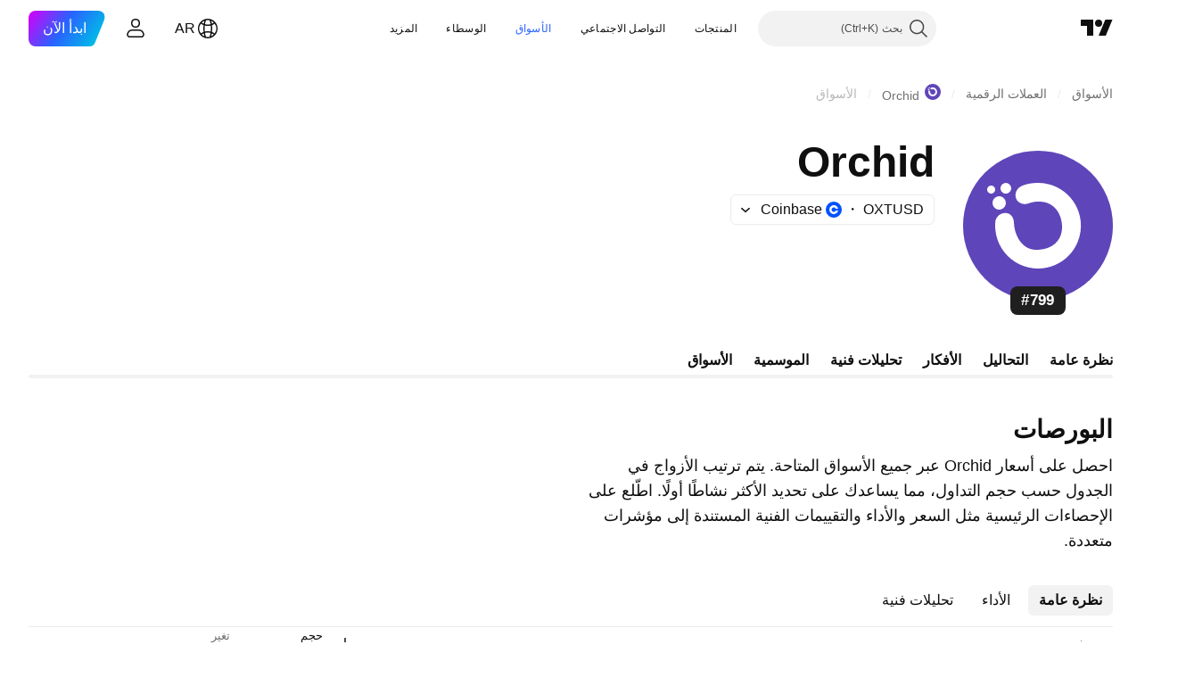

--- FILE ---
content_type: text/html; charset=utf-8
request_url: https://ar.tradingview.com/symbols/OXTUSD/markets/
body_size: 50056
content:

<!DOCTYPE html>
<html lang="ar" dir="rtl" class="is-not-authenticated is-not-pro  theme-light"
 data-theme="light">
<head><meta charset="utf-8" />
<meta name="viewport" content="width=device-width, initial-scale=1.0, maximum-scale=1.0, minimum-scale=1.0, user-scalable=no">	<script nonce="IhUpePZBc0jX5xCaJ+0Xxg==">window.initData = {};</script><title>OXTUSD الأسواق: البورصات والبيانات الرئيسية — TradingView</title>
<!-- { block promo_footer_css_bundle } -->
		<!-- { render_css_bundle('promo_footer') } -->
		<link crossorigin="anonymous" href="https://static.tradingview.com/static/bundles/15992.6ab8fddbbeec572ad16b.rtl.css" rel="stylesheet" type="text/css"/>
	<!-- { endblock promo_footer_css_bundle } -->

	<!-- { block personal_css_bundle } -->

			<!-- render_css_bundle('category_base') -->
			<!-- render_css_bundle('category') -->

			<link crossorigin="anonymous" href="https://static.tradingview.com/static/bundles/7204.bd4a617f902d8e4336d7.rtl.css" rel="stylesheet" type="text/css"/>
<link crossorigin="anonymous" href="https://static.tradingview.com/static/bundles/77196.1ee43ed7cda5d814dba7.rtl.css" rel="stylesheet" type="text/css"/>
<link crossorigin="anonymous" href="https://static.tradingview.com/static/bundles/12874.2243f526973e835a8777.rtl.css" rel="stylesheet" type="text/css"/>
<link crossorigin="anonymous" href="https://static.tradingview.com/static/bundles/20541.ffebbd5b14e162a70fac.rtl.css" rel="stylesheet" type="text/css"/>
<link crossorigin="anonymous" href="https://static.tradingview.com/static/bundles/22691.df517de208b59f042c3b.rtl.css" rel="stylesheet" type="text/css"/>
<link crossorigin="anonymous" href="https://static.tradingview.com/static/bundles/72834.146c7925be9f43c9c767.rtl.css" rel="stylesheet" type="text/css"/>
<link crossorigin="anonymous" href="https://static.tradingview.com/static/bundles/6656.0e277b504c24d73f6420.rtl.css" rel="stylesheet" type="text/css"/>
<link crossorigin="anonymous" href="https://static.tradingview.com/static/bundles/97406.a24aa84d5466dfc219e3.rtl.css" rel="stylesheet" type="text/css"/>
<link crossorigin="anonymous" href="https://static.tradingview.com/static/bundles/51307.bb4e309d13e8ea654e19.rtl.css" rel="stylesheet" type="text/css"/>
<link crossorigin="anonymous" href="https://static.tradingview.com/static/bundles/62560.c8a32e4a427c0c57131c.rtl.css" rel="stylesheet" type="text/css"/>
<link crossorigin="anonymous" href="https://static.tradingview.com/static/bundles/4857.2a0b835c9459f5e8f334.rtl.css" rel="stylesheet" type="text/css"/>
<link crossorigin="anonymous" href="https://static.tradingview.com/static/bundles/60733.515b38c2fad56295e0d7.rtl.css" rel="stylesheet" type="text/css"/>
<link crossorigin="anonymous" href="https://static.tradingview.com/static/bundles/94584.053cede951b9d64dea44.rtl.css" rel="stylesheet" type="text/css"/>
<link crossorigin="anonymous" href="https://static.tradingview.com/static/bundles/52294.8c6373aa92664b86de9e.rtl.css" rel="stylesheet" type="text/css"/>
<link crossorigin="anonymous" href="https://static.tradingview.com/static/bundles/56167.a33c76f5549cc7102e61.rtl.css" rel="stylesheet" type="text/css"/>
<link crossorigin="anonymous" href="https://static.tradingview.com/static/bundles/72373.cdd20397318c8a54ee02.rtl.css" rel="stylesheet" type="text/css"/>
<link crossorigin="anonymous" href="https://static.tradingview.com/static/bundles/68820.b0c44555783cdd4786b8.rtl.css" rel="stylesheet" type="text/css"/>
<link crossorigin="anonymous" href="https://static.tradingview.com/static/bundles/39394.1f12e32e6d4c4b83fe10.rtl.css" rel="stylesheet" type="text/css"/>
<link crossorigin="anonymous" href="https://static.tradingview.com/static/bundles/28562.e29096bd778450adbd58.rtl.css" rel="stylesheet" type="text/css"/>
<link crossorigin="anonymous" href="https://static.tradingview.com/static/bundles/30331.cec6b9b458e103483d37.rtl.css" rel="stylesheet" type="text/css"/>
<link crossorigin="anonymous" href="https://static.tradingview.com/static/bundles/45207.4c0489c8756499c78a5e.rtl.css" rel="stylesheet" type="text/css"/>
<link crossorigin="anonymous" href="https://static.tradingview.com/static/bundles/5347.66e97921f2de4965604d.rtl.css" rel="stylesheet" type="text/css"/>
<link crossorigin="anonymous" href="https://static.tradingview.com/static/bundles/90145.8b74b8d86218eec14871.rtl.css" rel="stylesheet" type="text/css"/>
<link crossorigin="anonymous" href="https://static.tradingview.com/static/bundles/59334.4a832facb7e57c5e13f3.rtl.css" rel="stylesheet" type="text/css"/>
<link crossorigin="anonymous" href="https://static.tradingview.com/static/bundles/91361.140a08c3b11237f684ec.rtl.css" rel="stylesheet" type="text/css"/>
<link crossorigin="anonymous" href="https://static.tradingview.com/static/bundles/3691.a607e1947cc1d6442aef.rtl.css" rel="stylesheet" type="text/css"/>
<link crossorigin="anonymous" href="https://static.tradingview.com/static/bundles/79248.b085e41549ac76222ff0.rtl.css" rel="stylesheet" type="text/css"/>
<link crossorigin="anonymous" href="https://static.tradingview.com/static/bundles/17675.7322b9d581c3bd767a8f.rtl.css" rel="stylesheet" type="text/css"/>
<link crossorigin="anonymous" href="https://static.tradingview.com/static/bundles/48507.c2b4312adc616522c96a.rtl.css" rel="stylesheet" type="text/css"/>
<link crossorigin="anonymous" href="https://static.tradingview.com/static/bundles/52255.d675e248456677875a71.rtl.css" rel="stylesheet" type="text/css"/>
			<link crossorigin="anonymous" href="https://static.tradingview.com/static/bundles/95626.0b382ed55589e98e3418.rtl.css" rel="stylesheet" type="text/css"/>
<link crossorigin="anonymous" href="https://static.tradingview.com/static/bundles/88356.2020d73e26d49ab4f152.rtl.css" rel="stylesheet" type="text/css"/>
<link crossorigin="anonymous" href="https://static.tradingview.com/static/bundles/78820.3dc3168a8005e8c156fe.rtl.css" rel="stylesheet" type="text/css"/>
<link crossorigin="anonymous" href="https://static.tradingview.com/static/bundles/30608.1b5e0eb056a8145e2004.rtl.css" rel="stylesheet" type="text/css"/>
<link crossorigin="anonymous" href="https://static.tradingview.com/static/bundles/34700.362fa6a7ab1f3e3b06c4.rtl.css" rel="stylesheet" type="text/css"/>
<link crossorigin="anonymous" href="https://static.tradingview.com/static/bundles/17644.53a8a16a13c65b9ef1b6.rtl.css" rel="stylesheet" type="text/css"/>
<link crossorigin="anonymous" href="https://static.tradingview.com/static/bundles/22969.c32eeb1152afcd97b12e.rtl.css" rel="stylesheet" type="text/css"/>
<link crossorigin="anonymous" href="https://static.tradingview.com/static/bundles/66585.993b8d26d6975f2fa6c1.rtl.css" rel="stylesheet" type="text/css"/>
<link crossorigin="anonymous" href="https://static.tradingview.com/static/bundles/3004.893e8493ede47fdc9e97.rtl.css" rel="stylesheet" type="text/css"/>
<link crossorigin="anonymous" href="https://static.tradingview.com/static/bundles/78828.5bb76f10a0f822cc9f89.rtl.css" rel="stylesheet" type="text/css"/>
<link crossorigin="anonymous" href="https://static.tradingview.com/static/bundles/19465.d28d32a9cf4c8b2ae874.rtl.css" rel="stylesheet" type="text/css"/>
<link crossorigin="anonymous" href="https://static.tradingview.com/static/bundles/17708.76b53d849e04d07888c5.rtl.css" rel="stylesheet" type="text/css"/>
<link crossorigin="anonymous" href="https://static.tradingview.com/static/bundles/5193.e52e20403800cce198b0.rtl.css" rel="stylesheet" type="text/css"/>
<link crossorigin="anonymous" href="https://static.tradingview.com/static/bundles/51029.52bf22cf20129e43d305.rtl.css" rel="stylesheet" type="text/css"/>
<link crossorigin="anonymous" href="https://static.tradingview.com/static/bundles/72543.fd9c7fdf81b96fb22c7d.rtl.css" rel="stylesheet" type="text/css"/>
<link crossorigin="anonymous" href="https://static.tradingview.com/static/bundles/15127.08755d09afb2811cc922.rtl.css" rel="stylesheet" type="text/css"/>
<link crossorigin="anonymous" href="https://static.tradingview.com/static/bundles/23170.71338597533300e65499.rtl.css" rel="stylesheet" type="text/css"/>
<link crossorigin="anonymous" href="https://static.tradingview.com/static/bundles/41651.62c62b9357725600bfe8.rtl.css" rel="stylesheet" type="text/css"/>
<link crossorigin="anonymous" href="https://static.tradingview.com/static/bundles/5084.763f13567f3804bdb577.rtl.css" rel="stylesheet" type="text/css"/>
<link crossorigin="anonymous" href="https://static.tradingview.com/static/bundles/90002.75eb65f977c84b868ee3.rtl.css" rel="stylesheet" type="text/css"/>

			<!-- categories/base additional_css_bundles -->
				<!-- render_css_bundle(base_screener_facade_page_component) -->
				<link crossorigin="anonymous" href="https://static.tradingview.com/static/bundles/26184.a8e87c60a250a6212b03.rtl.css" rel="stylesheet" type="text/css"/>
<link crossorigin="anonymous" href="https://static.tradingview.com/static/bundles/62419.12891bfbb287744d3a89.rtl.css" rel="stylesheet" type="text/css"/>
<link crossorigin="anonymous" href="https://static.tradingview.com/static/bundles/32078.4dd8f716b361ea76fac9.rtl.css" rel="stylesheet" type="text/css"/>
<link crossorigin="anonymous" href="https://static.tradingview.com/static/bundles/6739.f577339c11e6441a352f.rtl.css" rel="stylesheet" type="text/css"/>
<link crossorigin="anonymous" href="https://static.tradingview.com/static/bundles/50370.a1a91e4e3b8d4d56af6a.rtl.css" rel="stylesheet" type="text/css"/>
<link crossorigin="anonymous" href="https://static.tradingview.com/static/bundles/29903.89b41c884d5213432809.rtl.css" rel="stylesheet" type="text/css"/>
<link crossorigin="anonymous" href="https://static.tradingview.com/static/bundles/24840.08865a24cd22e705a127.rtl.css" rel="stylesheet" type="text/css"/>
<link crossorigin="anonymous" href="https://static.tradingview.com/static/bundles/91565.97c3623a0a16ade99de8.rtl.css" rel="stylesheet" type="text/css"/>
<link crossorigin="anonymous" href="https://static.tradingview.com/static/bundles/61504.303d3d3a2eef8a440230.rtl.css" rel="stylesheet" type="text/css"/>
<link crossorigin="anonymous" href="https://static.tradingview.com/static/bundles/84592.9ad3142f13630874398c.rtl.css" rel="stylesheet" type="text/css"/>
<link crossorigin="anonymous" href="https://static.tradingview.com/static/bundles/84509.b78aa0f889805782a114.rtl.css" rel="stylesheet" type="text/css"/>
<link crossorigin="anonymous" href="https://static.tradingview.com/static/bundles/68650.e664998b1025f8944a19.rtl.css" rel="stylesheet" type="text/css"/>
<link crossorigin="anonymous" href="https://static.tradingview.com/static/bundles/58572.dad95b9e4df028f98405.rtl.css" rel="stylesheet" type="text/css"/>
<link crossorigin="anonymous" href="https://static.tradingview.com/static/bundles/87828.b5acda22a891bd0b8b78.rtl.css" rel="stylesheet" type="text/css"/>
<link crossorigin="anonymous" href="https://static.tradingview.com/static/bundles/27877.826c38517eae6571304f.rtl.css" rel="stylesheet" type="text/css"/>
<link crossorigin="anonymous" href="https://static.tradingview.com/static/bundles/52964.f2e1edd6097be38e73da.rtl.css" rel="stylesheet" type="text/css"/>
<link crossorigin="anonymous" href="https://static.tradingview.com/static/bundles/14544.83eca2c4704f4649b7a3.rtl.css" rel="stylesheet" type="text/css"/>
<link crossorigin="anonymous" href="https://static.tradingview.com/static/bundles/67877.2fb5f6f3eb739c16078d.rtl.css" rel="stylesheet" type="text/css"/>
<link crossorigin="anonymous" href="https://static.tradingview.com/static/bundles/11285.2ad4e54f72ca1dbe5a12.rtl.css" rel="stylesheet" type="text/css"/>
<link crossorigin="anonymous" href="https://static.tradingview.com/static/bundles/62882.bb7416e25ce047652be6.rtl.css" rel="stylesheet" type="text/css"/>
<link crossorigin="anonymous" href="https://static.tradingview.com/static/bundles/70835.249d27fbf7cfdf5dfd83.rtl.css" rel="stylesheet" type="text/css"/>
<link crossorigin="anonymous" href="https://static.tradingview.com/static/bundles/14896.f1db42b7b1545ca43c36.rtl.css" rel="stylesheet" type="text/css"/>
<link crossorigin="anonymous" href="https://static.tradingview.com/static/bundles/64463.906b5d47d47e4a2fad7b.rtl.css" rel="stylesheet" type="text/css"/>
<link crossorigin="anonymous" href="https://static.tradingview.com/static/bundles/65428.ed61cfe7a279b765a52c.rtl.css" rel="stylesheet" type="text/css"/>
<link crossorigin="anonymous" href="https://static.tradingview.com/static/bundles/37419.ec2a6e8f9fa5f15cee76.rtl.css" rel="stylesheet" type="text/css"/>
<link crossorigin="anonymous" href="https://static.tradingview.com/static/bundles/86211.013ee7a196ef8a0d50da.rtl.css" rel="stylesheet" type="text/css"/>
<link crossorigin="anonymous" href="https://static.tradingview.com/static/bundles/61774.97d57d024eda5916b203.rtl.css" rel="stylesheet" type="text/css"/>
<link crossorigin="anonymous" href="https://static.tradingview.com/static/bundles/20785.ff4d1676910a77c024eb.rtl.css" rel="stylesheet" type="text/css"/>
<link crossorigin="anonymous" href="https://static.tradingview.com/static/bundles/66504.f8f03e09b6c9491b680b.rtl.css" rel="stylesheet" type="text/css"/>
<link crossorigin="anonymous" href="https://static.tradingview.com/static/bundles/39622.4e7692737dd26f524a8b.rtl.css" rel="stylesheet" type="text/css"/>
<link crossorigin="anonymous" href="https://static.tradingview.com/static/bundles/7172.c490c0ef58ae3de2acb4.rtl.css" rel="stylesheet" type="text/css"/>
<link crossorigin="anonymous" href="https://static.tradingview.com/static/bundles/2298.e4906aeeda8c192efa8f.rtl.css" rel="stylesheet" type="text/css"/>
<link crossorigin="anonymous" href="https://static.tradingview.com/static/bundles/85624.4fbbc0eda1071fb9ab6a.rtl.css" rel="stylesheet" type="text/css"/>
<link crossorigin="anonymous" href="https://static.tradingview.com/static/bundles/55015.930f7fc7438c86aadf4d.rtl.css" rel="stylesheet" type="text/css"/>
<link crossorigin="anonymous" href="https://static.tradingview.com/static/bundles/74400.292967f9ba07944a7f16.rtl.css" rel="stylesheet" type="text/css"/>
<link crossorigin="anonymous" href="https://static.tradingview.com/static/bundles/39311.4431cbd1f6b729e26320.rtl.css" rel="stylesheet" type="text/css"/>
<link crossorigin="anonymous" href="https://static.tradingview.com/static/bundles/81171.c2c9226daa3d0cb6aa9f.rtl.css" rel="stylesheet" type="text/css"/>
<link crossorigin="anonymous" href="https://static.tradingview.com/static/bundles/82835.81bf556505f3b1b77ca4.rtl.css" rel="stylesheet" type="text/css"/>
<link crossorigin="anonymous" href="https://static.tradingview.com/static/bundles/57823.3d1d742a9840717a0830.rtl.css" rel="stylesheet" type="text/css"/>
<link crossorigin="anonymous" href="https://static.tradingview.com/static/bundles/93639.ea8c6490a5874aed0321.rtl.css" rel="stylesheet" type="text/css"/>
<link crossorigin="anonymous" href="https://static.tradingview.com/static/bundles/23141.71395691b83698e9013e.rtl.css" rel="stylesheet" type="text/css"/>
			<!-- / categories/base additional_css_bundles -->

	<!-- { endblock personal_css_bundle } -->

	<!-- { block extra_styles } -->
	<!-- { endblock extra_styles } --><script nonce="IhUpePZBc0jX5xCaJ+0Xxg==">
	window.locale = 'ar_AE';
	window.language = 'ar';
</script>
	<!-- { block promo_footer_js_bundle } -->
		<!-- { render_js_bundle('promo_footer') } -->
		<link crossorigin="anonymous" href="https://static.tradingview.com/static/bundles/ar.63639.893104679743cfdc6eb0.js" rel="preload" as="script"/>
<link crossorigin="anonymous" href="https://static.tradingview.com/static/bundles/25096.92bda83ae2bfdec74d91.js" rel="preload" as="script"/>
<link crossorigin="anonymous" href="https://static.tradingview.com/static/bundles/promo_footer.d732748b4425f543f32d.js" rel="preload" as="script"/><script crossorigin="anonymous" src="https://static.tradingview.com/static/bundles/ar.63639.893104679743cfdc6eb0.js" defer></script>
<script crossorigin="anonymous" src="https://static.tradingview.com/static/bundles/25096.92bda83ae2bfdec74d91.js" defer></script>
<script crossorigin="anonymous" src="https://static.tradingview.com/static/bundles/promo_footer.d732748b4425f543f32d.js" defer></script>
	<!-- { endblock promo_footer_js_bundle } -->

	<!-- { block personal_js_bundle } -->
<!-- render_js_bundle('category_base') -->
			<!-- render_js_bundle('category') -->

			<link crossorigin="anonymous" href="https://static.tradingview.com/static/bundles/runtime.13bc54636fe5b099f858.js" rel="preload" as="script"/>
<link crossorigin="anonymous" href="https://static.tradingview.com/static/bundles/ar.11389.2b9c5a4a377923252369.js" rel="preload" as="script"/>
<link crossorigin="anonymous" href="https://static.tradingview.com/static/bundles/32227.d826c45d2d27f2ff4314.js" rel="preload" as="script"/>
<link crossorigin="anonymous" href="https://static.tradingview.com/static/bundles/77507.fb006c0c7a02051cf5cd.js" rel="preload" as="script"/>
<link crossorigin="anonymous" href="https://static.tradingview.com/static/bundles/22665.48cd37ebd902e7c711e1.js" rel="preload" as="script"/>
<link crossorigin="anonymous" href="https://static.tradingview.com/static/bundles/12886.7be7542f140baf734d79.js" rel="preload" as="script"/>
<link crossorigin="anonymous" href="https://static.tradingview.com/static/bundles/22023.035d84389dc598280aca.js" rel="preload" as="script"/>
<link crossorigin="anonymous" href="https://static.tradingview.com/static/bundles/2373.7f1c5f402e07b6f9d0b4.js" rel="preload" as="script"/>
<link crossorigin="anonymous" href="https://static.tradingview.com/static/bundles/62134.57ec9cb3f1548c6e710a.js" rel="preload" as="script"/>
<link crossorigin="anonymous" href="https://static.tradingview.com/static/bundles/1620.cf91b3df49fde2229d37.js" rel="preload" as="script"/>
<link crossorigin="anonymous" href="https://static.tradingview.com/static/bundles/68134.1e0b46262c669b57a9b2.js" rel="preload" as="script"/>
<link crossorigin="anonymous" href="https://static.tradingview.com/static/bundles/93243.d16dcf8fc50e14d67819.js" rel="preload" as="script"/>
<link crossorigin="anonymous" href="https://static.tradingview.com/static/bundles/42118.4d288177272a6654727b.js" rel="preload" as="script"/>
<link crossorigin="anonymous" href="https://static.tradingview.com/static/bundles/32378.b87f7c1aed020f9c3427.js" rel="preload" as="script"/>
<link crossorigin="anonymous" href="https://static.tradingview.com/static/bundles/29138.3ffca0f5cc08c417a41a.js" rel="preload" as="script"/>
<link crossorigin="anonymous" href="https://static.tradingview.com/static/bundles/23298.0b1a2a8df7ae6c4f9aff.js" rel="preload" as="script"/>
<link crossorigin="anonymous" href="https://static.tradingview.com/static/bundles/91834.4d31c2338deeeb00fc32.js" rel="preload" as="script"/>
<link crossorigin="anonymous" href="https://static.tradingview.com/static/bundles/89095.3270a2dccbfd93b224d0.js" rel="preload" as="script"/>
<link crossorigin="anonymous" href="https://static.tradingview.com/static/bundles/70241.dd09d132d92e23a2678a.js" rel="preload" as="script"/>
<link crossorigin="anonymous" href="https://static.tradingview.com/static/bundles/category_base.e796193e7e81d0041216.js" rel="preload" as="script"/><script crossorigin="anonymous" src="https://static.tradingview.com/static/bundles/runtime.13bc54636fe5b099f858.js" defer></script>
<script crossorigin="anonymous" src="https://static.tradingview.com/static/bundles/ar.11389.2b9c5a4a377923252369.js" defer></script>
<script crossorigin="anonymous" src="https://static.tradingview.com/static/bundles/32227.d826c45d2d27f2ff4314.js" defer></script>
<script crossorigin="anonymous" src="https://static.tradingview.com/static/bundles/77507.fb006c0c7a02051cf5cd.js" defer></script>
<script crossorigin="anonymous" src="https://static.tradingview.com/static/bundles/22665.48cd37ebd902e7c711e1.js" defer></script>
<script crossorigin="anonymous" src="https://static.tradingview.com/static/bundles/12886.7be7542f140baf734d79.js" defer></script>
<script crossorigin="anonymous" src="https://static.tradingview.com/static/bundles/22023.035d84389dc598280aca.js" defer></script>
<script crossorigin="anonymous" src="https://static.tradingview.com/static/bundles/2373.7f1c5f402e07b6f9d0b4.js" defer></script>
<script crossorigin="anonymous" src="https://static.tradingview.com/static/bundles/62134.57ec9cb3f1548c6e710a.js" defer></script>
<script crossorigin="anonymous" src="https://static.tradingview.com/static/bundles/1620.cf91b3df49fde2229d37.js" defer></script>
<script crossorigin="anonymous" src="https://static.tradingview.com/static/bundles/68134.1e0b46262c669b57a9b2.js" defer></script>
<script crossorigin="anonymous" src="https://static.tradingview.com/static/bundles/93243.d16dcf8fc50e14d67819.js" defer></script>
<script crossorigin="anonymous" src="https://static.tradingview.com/static/bundles/42118.4d288177272a6654727b.js" defer></script>
<script crossorigin="anonymous" src="https://static.tradingview.com/static/bundles/32378.b87f7c1aed020f9c3427.js" defer></script>
<script crossorigin="anonymous" src="https://static.tradingview.com/static/bundles/29138.3ffca0f5cc08c417a41a.js" defer></script>
<script crossorigin="anonymous" src="https://static.tradingview.com/static/bundles/23298.0b1a2a8df7ae6c4f9aff.js" defer></script>
<script crossorigin="anonymous" src="https://static.tradingview.com/static/bundles/91834.4d31c2338deeeb00fc32.js" defer></script>
<script crossorigin="anonymous" src="https://static.tradingview.com/static/bundles/89095.3270a2dccbfd93b224d0.js" defer></script>
<script crossorigin="anonymous" src="https://static.tradingview.com/static/bundles/70241.dd09d132d92e23a2678a.js" defer></script>
<script crossorigin="anonymous" src="https://static.tradingview.com/static/bundles/category_base.e796193e7e81d0041216.js" defer></script>
			<link crossorigin="anonymous" href="https://static.tradingview.com/static/bundles/ar.22589.11c41dbeaa9440298940.js" rel="preload" as="script"/>
<link crossorigin="anonymous" href="https://static.tradingview.com/static/bundles/84434.120d06989366c97d852e.js" rel="preload" as="script"/>
<link crossorigin="anonymous" href="https://static.tradingview.com/static/bundles/16708.d940246e30b75a30ea1a.js" rel="preload" as="script"/>
<link crossorigin="anonymous" href="https://static.tradingview.com/static/bundles/98777.b0d6b6f1842467663bf5.js" rel="preload" as="script"/>
<link crossorigin="anonymous" href="https://static.tradingview.com/static/bundles/4570.7df04ff726ec9de10a0f.js" rel="preload" as="script"/>
<link crossorigin="anonymous" href="https://static.tradingview.com/static/bundles/24377.3bc2e021db733b51d5d1.js" rel="preload" as="script"/>
<link crossorigin="anonymous" href="https://static.tradingview.com/static/bundles/44199.3dbc4d801452c6cddeb7.js" rel="preload" as="script"/>
<link crossorigin="anonymous" href="https://static.tradingview.com/static/bundles/77348.bd9cdbb17234f11d109f.js" rel="preload" as="script"/>
<link crossorigin="anonymous" href="https://static.tradingview.com/static/bundles/8721.9b0f32f0e7525003e53d.js" rel="preload" as="script"/>
<link crossorigin="anonymous" href="https://static.tradingview.com/static/bundles/54688.525016de76035aa87841.js" rel="preload" as="script"/>
<link crossorigin="anonymous" href="https://static.tradingview.com/static/bundles/81967.9ac06e70ce376693219c.js" rel="preload" as="script"/>
<link crossorigin="anonymous" href="https://static.tradingview.com/static/bundles/36921.25c1578bb3b1a34b757c.js" rel="preload" as="script"/>
<link crossorigin="anonymous" href="https://static.tradingview.com/static/bundles/category.07e6b2bcdb91d5780823.js" rel="preload" as="script"/><script crossorigin="anonymous" src="https://static.tradingview.com/static/bundles/ar.22589.11c41dbeaa9440298940.js" defer></script>
<script crossorigin="anonymous" src="https://static.tradingview.com/static/bundles/84434.120d06989366c97d852e.js" defer></script>
<script crossorigin="anonymous" src="https://static.tradingview.com/static/bundles/16708.d940246e30b75a30ea1a.js" defer></script>
<script crossorigin="anonymous" src="https://static.tradingview.com/static/bundles/98777.b0d6b6f1842467663bf5.js" defer></script>
<script crossorigin="anonymous" src="https://static.tradingview.com/static/bundles/4570.7df04ff726ec9de10a0f.js" defer></script>
<script crossorigin="anonymous" src="https://static.tradingview.com/static/bundles/24377.3bc2e021db733b51d5d1.js" defer></script>
<script crossorigin="anonymous" src="https://static.tradingview.com/static/bundles/44199.3dbc4d801452c6cddeb7.js" defer></script>
<script crossorigin="anonymous" src="https://static.tradingview.com/static/bundles/77348.bd9cdbb17234f11d109f.js" defer></script>
<script crossorigin="anonymous" src="https://static.tradingview.com/static/bundles/8721.9b0f32f0e7525003e53d.js" defer></script>
<script crossorigin="anonymous" src="https://static.tradingview.com/static/bundles/54688.525016de76035aa87841.js" defer></script>
<script crossorigin="anonymous" src="https://static.tradingview.com/static/bundles/81967.9ac06e70ce376693219c.js" defer></script>
<script crossorigin="anonymous" src="https://static.tradingview.com/static/bundles/36921.25c1578bb3b1a34b757c.js" defer></script>
<script crossorigin="anonymous" src="https://static.tradingview.com/static/bundles/category.07e6b2bcdb91d5780823.js" defer></script>	<!-- { endblock personal_js_bundle } -->

	<!-- { block additional_js_bundle } -->
<!-- categories/base additional_js_bundles -->				<!-- render_js_bundle(base_screener_facade_page_component) -->
				<link crossorigin="anonymous" href="https://static.tradingview.com/static/bundles/ar.17237.2cf5c0ad1b43ea94f332.js" rel="preload" as="script"/>
<link crossorigin="anonymous" href="https://static.tradingview.com/static/bundles/ar.79245.52de5e20a08a417cc213.js" rel="preload" as="script"/>
<link crossorigin="anonymous" href="https://static.tradingview.com/static/bundles/55091.5e6d0c168f6080208222.js" rel="preload" as="script"/>
<link crossorigin="anonymous" href="https://static.tradingview.com/static/bundles/50447.ea855ce5a0dc04fb3b33.js" rel="preload" as="script"/>
<link crossorigin="anonymous" href="https://static.tradingview.com/static/bundles/77978.7cf853c9d929c515176f.js" rel="preload" as="script"/>
<link crossorigin="anonymous" href="https://static.tradingview.com/static/bundles/72780.331c5a9bee0ebd405c4e.js" rel="preload" as="script"/>
<link crossorigin="anonymous" href="https://static.tradingview.com/static/bundles/66338.a92415ae6d3731e137b7.js" rel="preload" as="script"/>
<link crossorigin="anonymous" href="https://static.tradingview.com/static/bundles/12904.261e268a4d490674839a.js" rel="preload" as="script"/>
<link crossorigin="anonymous" href="https://static.tradingview.com/static/bundles/19913.1ab3ebe649870d186ee8.js" rel="preload" as="script"/>
<link crossorigin="anonymous" href="https://static.tradingview.com/static/bundles/8170.486a3119585f09e889c1.js" rel="preload" as="script"/>
<link crossorigin="anonymous" href="https://static.tradingview.com/static/bundles/init-screener-symbol-page.c7a21e8197600eb479f6.js" rel="preload" as="script"/>
<link crossorigin="anonymous" href="https://static.tradingview.com/static/bundles/base_screener_facade_page_component.242d0bd388d8fb46b5db.js" rel="preload" as="script"/><script crossorigin="anonymous" src="https://static.tradingview.com/static/bundles/ar.17237.2cf5c0ad1b43ea94f332.js" defer></script>
<script crossorigin="anonymous" src="https://static.tradingview.com/static/bundles/ar.79245.52de5e20a08a417cc213.js" defer></script>
<script crossorigin="anonymous" src="https://static.tradingview.com/static/bundles/55091.5e6d0c168f6080208222.js" defer></script>
<script crossorigin="anonymous" src="https://static.tradingview.com/static/bundles/50447.ea855ce5a0dc04fb3b33.js" defer></script>
<script crossorigin="anonymous" src="https://static.tradingview.com/static/bundles/77978.7cf853c9d929c515176f.js" defer></script>
<script crossorigin="anonymous" src="https://static.tradingview.com/static/bundles/72780.331c5a9bee0ebd405c4e.js" defer></script>
<script crossorigin="anonymous" src="https://static.tradingview.com/static/bundles/66338.a92415ae6d3731e137b7.js" defer></script>
<script crossorigin="anonymous" src="https://static.tradingview.com/static/bundles/12904.261e268a4d490674839a.js" defer></script>
<script crossorigin="anonymous" src="https://static.tradingview.com/static/bundles/19913.1ab3ebe649870d186ee8.js" defer></script>
<script crossorigin="anonymous" src="https://static.tradingview.com/static/bundles/8170.486a3119585f09e889c1.js" defer></script>
<script crossorigin="anonymous" src="https://static.tradingview.com/static/bundles/init-screener-symbol-page.c7a21e8197600eb479f6.js" defer></script>
<script crossorigin="anonymous" src="https://static.tradingview.com/static/bundles/base_screener_facade_page_component.242d0bd388d8fb46b5db.js" defer></script>
			<!-- / categories/base additional_js_bundles -->	<!-- { endblock additional_js_bundle } -->	<script nonce="IhUpePZBc0jX5xCaJ+0Xxg==">
		window.initData = window.initData || {};
		window.initData.theme = "light";
			(()=>{"use strict";const t=/(?:^|;)\s*theme=(dark|light)(?:;|$)|$/.exec(document.cookie)[1];t&&(document.documentElement.classList.toggle("theme-dark","dark"===t),document.documentElement.classList.toggle("theme-light","light"===t),document.documentElement.dataset.theme=t,window.initData=window.initData||{},window.initData.theme=t)})();
	</script>
	<script nonce="IhUpePZBc0jX5xCaJ+0Xxg==">
		(()=>{"use strict";"undefined"!=typeof window&&"undefined"!=typeof navigator&&/mac/i.test(navigator.platform)&&document.documentElement.classList.add("mac_os_system")})();
	</script>

	<script nonce="IhUpePZBc0jX5xCaJ+0Xxg==">var environment = "battle";
		window.WS_HOST_PING_REQUIRED = true;
		window.BUILD_TIME = "2026-01-22T13:45:29";
		window.WEBSOCKET_HOST = "data.tradingview.com";
		window.WEBSOCKET_PRO_HOST = "prodata.tradingview.com";
		window.WEBSOCKET_HOST_FOR_DEEP_BACKTESTING = "history-data.tradingview.com";
		window.WIDGET_HOST = "https://www.tradingview-widget.com";
		window.TradingView = window.TradingView || {};
	</script>

	<link rel="conversions-config" href="https://s3.tradingview.com/conversions_ar.json">
	<link rel="metrics-config" href="https://scanner-backend.tradingview.com/enum/ordered?id=metrics_full_name,metrics&lang=ar&label-product=ytm-metrics-plan.json" crossorigin>

	<script nonce="IhUpePZBc0jX5xCaJ+0Xxg==">
		(()=>{"use strict";function e(e,t=!1){const{searchParams:n}=new URL(String(location));let s="true"===n.get("mobileapp_new"),o="true"===n.get("mobileapp");if(!t){const e=function(e){const t=e+"=",n=document.cookie.split(";");for(let e=0;e<n.length;e++){let s=n[e];for(;" "===s.charAt(0);)s=s.substring(1,s.length);if(0===s.indexOf(t))return s.substring(t.length,s.length)}return null}("tv_app")||"";s||=["android","android_nps"].includes(e),o||="ios"===e}return!("new"!==e&&"any"!==e||!s)||!("new"===e||!o)}const t="undefined"!=typeof window&&"undefined"!=typeof navigator,n=t&&"ontouchstart"in window,s=(t&&n&&window,t&&(n||navigator.maxTouchPoints),t&&window.chrome&&window.chrome.runtime,t&&window.navigator.userAgent.toLowerCase().indexOf("firefox"),t&&/\sEdge\/\d\d\b/.test(navigator.userAgent),t&&Boolean(navigator.vendor)&&navigator.vendor.indexOf("Apple")>-1&&-1===navigator.userAgent.indexOf("CriOS")&&navigator.userAgent.indexOf("FxiOS"),t&&/mac/i.test(navigator.platform),t&&/Win32|Win64/i.test(navigator.platform),t&&/Linux/i.test(navigator.platform),t&&/Android/i.test(navigator.userAgent)),o=t&&/BlackBerry/i.test(navigator.userAgent),i=t&&/iPhone|iPad|iPod/.test(navigator.platform),c=t&&/Opera Mini/i.test(navigator.userAgent),r=t&&("MacIntel"===navigator.platform&&navigator.maxTouchPoints>1||/iPad/.test(navigator.platform)),a=s||o||i||c,h=window.TradingView=window.TradingView||{};const _={Android:()=>s,BlackBerry:()=>o,iOS:()=>i,Opera:()=>c,isIPad:()=>r,any:()=>a};h.isMobile=_;const l=new Map;function d(){const e=window.location.pathname,t=window.location.host,n=`${t}${e}`;return l.has(n)||l.set(n,function(e,t){const n=["^widget-docs"];for(const e of n)if(new RegExp(e).test(t))return!0;const s=["^widgetembed/?$","^cmewidgetembed/?$","^([0-9a-zA-Z-]+)/widgetembed/?$","^([0-9a-zA-Z-]+)/widgetstatic/?$","^([0-9a-zA-Z-]+)?/?mediumwidgetembed/?$","^twitter-chart/?$","^telegram/chart/?$","^embed/([0-9a-zA-Z]{8})/?$","^widgetpopup/?$","^extension/?$","^idea-popup/?$","^hotlistswidgetembed/?$","^([0-9a-zA-Z-]+)/hotlistswidgetembed/?$","^marketoverviewwidgetembed/?$","^([0-9a-zA-Z-]+)/marketoverviewwidgetembed/?$","^eventswidgetembed/?$","^tickerswidgetembed/?$","^forexcrossrateswidgetembed/?$","^forexheatmapwidgetembed/?$","^marketquoteswidgetembed/?$","^screenerwidget/?$","^cryptomktscreenerwidget/?$","^([0-9a-zA-Z-]+)/cryptomktscreenerwidget/?$","^([0-9a-zA-Z-]+)/marketquoteswidgetembed/?$","^technical-analysis-widget-embed/$","^singlequotewidgetembed/?$","^([0-9a-zA-Z-]+)/singlequotewidgetembed/?$","^embed-widget/([0-9a-zA-Z-]+)/(([0-9a-zA-Z-]+)/)?$","^widget-docs/([0-9a-zA-Z-]+)/([0-9a-zA-Z-/]+)?$"],o=e.replace(/^\//,"");let i;for(let e=s.length-1;e>=0;e--)if(i=new RegExp(s[e]),i.test(o))return!0;return!1}(e,t)),l.get(n)??!1}h.onWidget=d;const g=()=>{},u="~m~";class m{constructor(e,t={}){this.sessionid=null,this.connected=!1,this._timeout=null,this._base=e,this._options={timeout:t.timeout||2e4,connectionType:t.connectionType}}connect(){this._socket=new WebSocket(this._prepareUrl()),this._socket.onmessage=e=>{
if("string"!=typeof e.data)throw new TypeError(`The WebSocket message should be a string. Recieved ${Object.prototype.toString.call(e.data)}`);this._onData(e.data)},this._socket.onclose=this._onClose.bind(this),this._socket.onerror=this._onError.bind(this)}send(e){this._socket&&this._socket.send(this._encode(e))}disconnect(){this._clearIdleTimeout(),this._socket&&(this._socket.onmessage=g,this._socket.onclose=g,this._socket.onerror=g,this._socket.close())}_clearIdleTimeout(){null!==this._timeout&&(clearTimeout(this._timeout),this._timeout=null)}_encode(e){let t,n="";const s=Array.isArray(e)?e:[e],o=s.length;for(let e=0;e<o;e++)t=null===s[e]||void 0===s[e]?"":m._stringify(s[e]),n+=u+t.length+u+t;return n}_decode(e){const t=[];let n,s;do{if(e.substring(0,3)!==u)return t;n="",s="";const o=(e=e.substring(3)).length;for(let t=0;t<o;t++){if(s=Number(e.substring(t,t+1)),Number(e.substring(t,t+1))!==s){e=e.substring(n.length+3),n=Number(n);break}n+=s}t.push(e.substring(0,n)),e=e.substring(n)}while(""!==e);return t}_onData(e){this._setTimeout();const t=this._decode(e),n=t.length;for(let e=0;e<n;e++)this._onMessage(t[e])}_setTimeout(){this._clearIdleTimeout(),this._timeout=setTimeout(this._onTimeout.bind(this),this._options.timeout)}_onTimeout(){this.disconnect(),this._onDisconnect({code:4e3,reason:"socket.io timeout",wasClean:!1})}_onMessage(e){this.sessionid?this._checkIfHeartbeat(e)?this._onHeartbeat(e.slice(3)):this._checkIfJson(e)?this._base.onMessage(JSON.parse(e.slice(3))):this._base.onMessage(e):(this.sessionid=e,this._onConnect())}_checkIfHeartbeat(e){return this._checkMessageType(e,"h")}_checkIfJson(e){return this._checkMessageType(e,"j")}_checkMessageType(e,t){return e.substring(0,3)==="~"+t+"~"}_onHeartbeat(e){this.send("~h~"+e)}_onConnect(){this.connected=!0,this._base.onConnect()}_onDisconnect(e){this._clear(),this._base.onDisconnect(e),this.sessionid=null}_clear(){this.connected=!1}_prepareUrl(){const t=w(this._base.host);if(t.pathname+="socket.io/websocket",t.protocol="wss:",t.searchParams.append("from",window.location.pathname.slice(1,50)),t.searchParams.append("date",window.BUILD_TIME||""),e("any")&&t.searchParams.append("client","mobile"),this._options.connectionType&&t.searchParams.append("type",this._options.connectionType),window.WEBSOCKET_PARAMS_ANALYTICS){const{ws_page_uri:e,ws_ancestor_origin:n}=window.WEBSOCKET_PARAMS_ANALYTICS;e&&t.searchParams.append("page-uri",e),n&&t.searchParams.append("ancestor-origin",n)}const n=window.location.search.includes("widget_token")||window.location.hash.includes("widget_token");return d()||n||t.searchParams.append("auth","sessionid"),t.href}_onClose(e){this._clearIdleTimeout(),this._onDisconnect(e)}_onError(e){this._clearIdleTimeout(),this._clear(),this._base.emit("error",[e]),this.sessionid=null}static _stringify(e){return"[object Object]"===Object.prototype.toString.call(e)?"~j~"+JSON.stringify(e):String(e)}}class p{constructor(e,t){this.host=e,this._connecting=!1,this._events={},this.transport=this._getTransport(t)}isConnected(){
return!!this.transport&&this.transport.connected}isConnecting(){return this._connecting}connect(){this.isConnected()||(this._connecting&&this.disconnect(),this._connecting=!0,this.transport.connect())}send(e){this.transport&&this.transport.connected&&this.transport.send(e)}disconnect(){this.transport&&this.transport.disconnect()}on(e,t){e in this._events||(this._events[e]=[]),this._events[e].push(t)}offAll(){this._events={}}onMessage(e){this.emit("message",[e])}emit(e,t=[]){if(e in this._events){const n=this._events[e].concat(),s=n.length;for(let e=0;e<s;e++)n[e].apply(this,t)}}onConnect(){this.clear(),this.emit("connect")}onDisconnect(e){this.emit("disconnect",[e])}clear(){this._connecting=!1}_getTransport(e){return new m(this,e)}}function w(e){const t=-1!==e.indexOf("/")?new URL(e):new URL("wss://"+e);if("wss:"!==t.protocol&&"https:"!==t.protocol)throw new Error("Invalid websocket base "+e);return t.pathname.endsWith("/")||(t.pathname+="/"),t.search="",t.username="",t.password="",t}const k="undefined"!=typeof window&&Number(window.TELEMETRY_WS_ERROR_LOGS_THRESHOLD)||0;class f{constructor(e,t={}){this._queueStack=[],this._logsQueue=[],this._telemetryObjectsQueue=[],this._reconnectCount=0,this._redirectCount=0,this._errorsCount=0,this._errorsInfoSent=!1,this._connectionStart=null,this._connectionEstablished=null,this._reconnectTimeout=null,this._onlineCancellationToken=null,this._isConnectionForbidden=!1,this._initialHost=t.initialHost||null,this._suggestedHost=e,this._proHost=t.proHost,this._reconnectHost=t.reconnectHost,this._noReconnectAfterTimeout=!0===t.noReconnectAfterTimeout,this._dataRequestTimeout=t.dataRequestTimeout,this._connectionType=t.connectionType,this._doConnect(),t.pingRequired&&-1===window.location.search.indexOf("noping")&&this._startPing()}connect(){this._tryConnect()}resetCounters(){this._reconnectCount=0,this._redirectCount=0}setLogger(e,t){this._logger=e,this._getLogHistory=t,this._flushLogs()}setTelemetry(e){this._telemetry=e,this._telemetry.reportSent.subscribe(this,this._onTelemetrySent),this._flushTelemetry()}onReconnect(e){this._onReconnect=e}isConnected(){return!!this._socket&&this._socket.isConnected()}isConnecting(){return!!this._socket&&this._socket.isConnecting()}on(e,t){return!!this._socket&&("connect"===e&&this._socket.isConnected()?t():"disconnect"===e?this._disconnectCallbacks.push(t):this._socket.on(e,t),!0)}getSessionId(){return this._socket&&this._socket.transport?this._socket.transport.sessionid:null}send(e){return this.isConnected()?(this._socket.send(e),!0):(this._queueMessage(e),!1)}getConnectionEstablished(){return this._connectionEstablished}getHost(){const e=this._tryGetProHost();return null!==e?e:this._reconnectHost&&this._reconnectCount>3?this._reconnectHost:this._suggestedHost}getReconnectCount(){return this._reconnectCount}getRedirectCount(){return this._redirectCount}getConnectionStart(){return this._connectionStart}disconnect(){this._clearReconnectTimeout(),(this.isConnected()||this.isConnecting())&&(this._propagateDisconnect(),this._disconnectCallbacks=[],
this._closeSocket())}forbidConnection(){this._isConnectionForbidden=!0,this.disconnect()}allowConnection(){this._isConnectionForbidden=!1,this.connect()}isMaxRedirects(){return this._redirectCount>=20}isMaxReconnects(){return this._reconnectCount>=20}getPingInfo(){return this._pingInfo||null}_tryGetProHost(){return window.TradingView&&window.TradingView.onChartPage&&"battle"===window.environment&&!this._redirectCount&&-1===window.location.href.indexOf("ws_host")?this._initialHost?this._initialHost:void 0!==window.user&&window.user.pro_plan?this._proHost||this._suggestedHost:null:null}_queueMessage(e){0===this._queueStack.length&&this._logMessage(0,"Socket is not connected. Queued a message"),this._queueStack.push(e)}_processMessageQueue(){0!==this._queueStack.length&&(this._logMessage(0,"Processing queued messages"),this._queueStack.forEach(this.send.bind(this)),this._logMessage(0,"Processed "+this._queueStack.length+" messages"),this._queueStack=[])}_onDisconnect(e){this._noReconnectAfterTimeout||null!==this._reconnectTimeout||(this._reconnectTimeout=setTimeout(this._tryReconnect.bind(this),5e3)),this._clearOnlineCancellationToken();let t="disconnect session:"+this.getSessionId();e&&(t+=", code:"+e.code+", reason:"+e.reason,1005===e.code&&this._sendTelemetry("websocket_code_1005")),this._logMessage(0,t),this._propagateDisconnect(e),this._closeSocket(),this._queueStack=[]}_closeSocket(){null!==this._socket&&(this._socket.offAll(),this._socket.disconnect(),this._socket=null)}_logMessage(e,t){const n={method:e,message:t};this._logger?this._flushLogMessage(n):(n.message=`[${(new Date).toISOString()}] ${n.message}`,this._logsQueue.push(n))}_flushLogMessage(e){switch(e.method){case 2:this._logger.logDebug(e.message);break;case 3:this._logger.logError(e.message);break;case 0:this._logger.logInfo(e.message);break;case 1:this._logger.logNormal(e.message)}}_flushLogs(){this._flushLogMessage({method:1,message:"messages from queue. Start."}),this._logsQueue.forEach((e=>{this._flushLogMessage(e)})),this._flushLogMessage({method:1,message:"messages from queue. End."}),this._logsQueue=[]}_sendTelemetry(e,t){const n={event:e,params:t};this._telemetry?this._flushTelemetryObject(n):this._telemetryObjectsQueue.push(n)}_flushTelemetryObject(e){this._telemetry.sendChartReport(e.event,e.params,!1)}_flushTelemetry(){this._telemetryObjectsQueue.forEach((e=>{this._flushTelemetryObject(e)})),this._telemetryObjectsQueue=[]}_doConnect(){this._socket&&(this._socket.isConnected()||this._socket.isConnecting())||(this._clearOnlineCancellationToken(),this._host=this.getHost(),this._socket=new p(this._host,{timeout:this._dataRequestTimeout,connectionType:this._connectionType}),this._logMessage(0,"Connecting to "+this._host),this._bindEvents(),this._disconnectCallbacks=[],this._connectionStart=performance.now(),this._connectionEstablished=null,this._socket.connect(),performance.mark("SWSC",{detail:"Start WebSocket connection"}),this._socket.on("connect",(()=>{performance.mark("EWSC",{detail:"End WebSocket connection"}),
performance.measure("WebSocket connection delay","SWSC","EWSC")})))}_propagateDisconnect(e){const t=this._disconnectCallbacks.length;for(let n=0;n<t;n++)this._disconnectCallbacks[n](e||{})}_bindEvents(){this._socket&&(this._socket.on("connect",(()=>{const e=this.getSessionId();if("string"==typeof e){const t=JSON.parse(e);if(t.redirect)return this._redirectCount+=1,this._suggestedHost=t.redirect,this.isMaxRedirects()&&this._sendTelemetry("redirect_bailout"),void this._redirect()}this._connectionEstablished=performance.now(),this._processMessageQueue(),this._logMessage(0,"connect session:"+e)})),this._socket.on("disconnect",this._onDisconnect.bind(this)),this._socket.on("close",this._onDisconnect.bind(this)),this._socket.on("error",(e=>{this._logMessage(0,new Date+" session:"+this.getSessionId()+" websocket error:"+JSON.stringify(e)),this._sendTelemetry("websocket_error"),this._errorsCount++,!this._errorsInfoSent&&this._errorsCount>=k&&(void 0!==this._lastConnectCallStack&&(this._sendTelemetry("websocket_error_connect_stack",{text:this._lastConnectCallStack}),delete this._lastConnectCallStack),void 0!==this._getLogHistory&&this._sendTelemetry("websocket_error_log",{text:this._getLogHistory(50).join("\n")}),this._errorsInfoSent=!0)})))}_redirect(){this.disconnect(),this._reconnectWhenOnline()}_tryReconnect(){this._tryConnect()&&(this._reconnectCount+=1)}_tryConnect(){return!this._isConnectionForbidden&&(this._clearReconnectTimeout(),this._lastConnectCallStack=new Error(`WebSocket connect stack. Is connected: ${this.isConnected()}.`).stack||"",!this.isConnected()&&(this.disconnect(),this._reconnectWhenOnline(),!0))}_clearOnlineCancellationToken(){this._onlineCancellationToken&&(this._onlineCancellationToken(),this._onlineCancellationToken=null)}_clearReconnectTimeout(){null!==this._reconnectTimeout&&(clearTimeout(this._reconnectTimeout),this._reconnectTimeout=null)}_reconnectWhenOnline(){if(navigator.onLine)return this._logMessage(0,"Network status: online - trying to connect"),this._doConnect(),void(this._onReconnect&&this._onReconnect());this._logMessage(0,"Network status: offline - wait until online"),this._onlineCancellationToken=function(e){let t=e;const n=()=>{window.removeEventListener("online",n),t&&t()};return window.addEventListener("online",n),()=>{t=null}}((()=>{this._logMessage(0,"Network status changed to online - trying to connect"),this._doConnect(),this._onReconnect&&this._onReconnect()}))}_onTelemetrySent(e){"websocket_error"in e&&(this._errorsCount=0,this._errorsInfoSent=!1)}_startPing(){if(this._pingIntervalId)return;const e=w(this.getHost());e.pathname+="ping",e.protocol="https:";let t=0,n=0;const s=e=>{this._pingInfo=this._pingInfo||{max:0,min:1/0,avg:0};const s=(new Date).getTime()-e;s>this._pingInfo.max&&(this._pingInfo.max=s),s<this._pingInfo.min&&(this._pingInfo.min=s),t+=s,n++,this._pingInfo.avg=t/n,n>=10&&this._pingIntervalId&&(clearInterval(this._pingIntervalId),delete this._pingIntervalId)};this._pingIntervalId=setInterval((()=>{const t=(new Date).getTime(),n=new XMLHttpRequest
;n.open("GET",e,!0),n.send(),n.onreadystatechange=()=>{n.readyState===XMLHttpRequest.DONE&&200===n.status&&s(t)}}),1e4)}}window.WSBackendConnection=new f(window.WEBSOCKET_HOST,{pingRequired:window.WS_HOST_PING_REQUIRED,proHost:window.WEBSOCKET_PRO_HOST,reconnectHost:window.WEBSOCKET_HOST_FOR_RECONNECT,initialHost:window.WEBSOCKET_INITIAL_HOST,connectionType:window.WEBSOCKET_CONNECTION_TYPE}),window.WSBackendConnectionCtor=f})();
	</script>

		<script nonce="IhUpePZBc0jX5xCaJ+0Xxg==">
			window.initData.url = "/symbols/OXTUSD/markets/";

window.initData.feed_meta = {};
window.initData.symbolInfo = {"root_description":null,"exchange_for_display":"Coinbase","is_crypto":true,"pro_symbol":"COINBASE:OXTUSD","country":"","timezone":"Etc/UTC","type":"spot","has_price_snapshot":true,"base_currency_id":"XTVCOXT","exchange":"COINBASE","root":null,"isin_displayed":null,"provider_id":"coinbase","is_dex_symbol":false,"is_mutual_fund":false,"source_logo_id":"provider/coinbase","exchange_info":{"centralization":"cex"},"data_frequency":null,"is_corporate_bond":false,"cryptoasset_id":null,"description":"Orchid / US Dollar","resolved_symbol":"COINBASE:OXTUSD","currency_code":"USD","is_etf":false,"country_code_fund":null,"language":null,"typespecs":["crypto"],"is_derived_data":false,"source2":{"country":"US","description":"Coinbase","exchange-type":"exchange","id":"COINBASE","name":"Coinbase","url":"https://www.coinbase.com/"},"has_ipo_data":null,"financial_indicator_id":null,"underlying_symbol":null,"is_spot_bitcoin":false,"primary_name":"COINBASE:OXTUSD","currency":"USD","short_description":"Orchid / US Dollar","has_ipo_details_visible":null,"flag":"","source_logo_url":"https://s3-symbol-logo.tradingview.com/provider/coinbase.svg","has_fundamentals":false,"product":null,"short_name":"OXTUSD","base_currency":"OXT","is_spread":false,"currency_id":"USD","is_spot_ethereum":false,"local_description":null};		</script>

	<script nonce="IhUpePZBc0jX5xCaJ+0Xxg==">var is_authenticated = false;
		var user = {"username":"Guest","following":"0","followers":"0","ignore_list":[],"available_offers":{}};
		window.initData.priceAlertsFacadeClientUrl = "https://pricealerts.tradingview.com";
		window.initData.currentLocaleInfo = {"language":"ar","language_name":"العربية","flag":"sa","geoip_code":"sa","countries_with_this_language":["ae","bh","dj","dz","eg","er","iq","jo","km","kw","lb","ly","ma","mr","om","qa","sa","sd","so","sy","td","tn","ye"],"dir":"rtl","iso":"ar","iso_639_3":"arb","global_name":"Arabic"};
		window.initData.offerButtonInfo = {"class_name":"tv-header__offer-button-container--trial-join","title":"ابدأ الآن","href":"/pricing/?source=header_go_pro_button&feature=start_free_trial","subtitle":null,"expiration":null,"color":"gradient","stretch":false};
		window.initData.settings = {'S3_LOGO_SERVICE_BASE_URL': 'https://s3-symbol-logo.tradingview.com/', 'S3_NEWS_IMAGE_SERVICE_BASE_URL': 'https://s3.tradingview.com/news/', 'WEBPACK_STATIC_PATH': 'https://static.tradingview.com/static/bundles/', 'TRADING_URL': 'https://papertrading.tradingview.com', 'CRUD_STORAGE_URL': 'https://crud-storage.tradingview.com'};
		window.countryCode = "US";


			window.__initialEnabledFeaturesets =
				(window.__initialEnabledFeaturesets || []).concat(
					['tv_production'].concat(
						window.ClientCustomConfiguration && window.ClientCustomConfiguration.getEnabledFeatureSet
							? JSON.parse(window.ClientCustomConfiguration.getEnabledFeatureSet())
							: []
					)
				);

			if (window.ClientCustomConfiguration && window.ClientCustomConfiguration.getDisabledFeatureSet) {
				window.__initialDisabledFeaturesets = JSON.parse(window.ClientCustomConfiguration.getDisabledFeatureSet());
			}



			var lastGlobalNotificationIds = [1015055,1015028,1015009,1014992,1014976,1014970,1014953,1014933,1014916,1014885,1014868];

		var shopConf = {
			offers: [],
		};

		var featureToggleState = {"black_friday_popup":1.0,"black_friday_mainpage":1.0,"black_friday_extend_limitation":1.0,"chart_autosave_5min":1.0,"chart_autosave_30min":1.0,"chart_save_metainfo_separately":1.0,"performance_test_mode":1.0,"ticks_replay":1.0,"chart_storage_hibernation_delay_60min":1.0,"log_replay_to_persistent_logger":1.0,"enable_select_date_replay_mobile":1.0,"support_persistent_logs":1.0,"seasonals_table":1.0,"ytm_on_chart":1.0,"enable_step_by_step_hints_for_drawings":1.0,"enable_new_indicators_templates_view":1.0,"allow_brackets_profit_loss":1.0,"enable_traded_context_linking":1.0,"order_context_validation_in_instant_mode":1.0,"internal_fullscreen_api":1.0,"alerts-presets":1.0,"alerts-watchlist-allow-in-multicondions":1.0,"alerts-disable-fires-read-from-toast":1.0,"alerts-editor-fire-rate-setting":1.0,"enable_symbol_change_restriction_on_widgets":1.0,"enable_asx_symbol_restriction":1.0,"symphony_allow_non_partitioned_cookie_on_old_symphony":1.0,"symphony_notification_badges":1.0,"symphony_use_adk_for_upgrade_request":1.0,"telegram_mini_app_reduce_snapshot_quality":1.0,"news_enable_filtering_by_user":1.0,"timeout_django_db":0.15,"timeout_django_usersettings_db":0.15,"timeout_django_charts_db":0.25,"timeout_django_symbols_lists_db":0.25,"timeout_django_minds_db":0.05,"timeout_django_logging_db":0.25,"disable_services_monitor_metrics":1.0,"enable_signin_recaptcha":1.0,"enable_idea_spamdetectorml":1.0,"enable_idea_spamdetectorml_comments":1.0,"enable_spamdetectorml_chat":1.0,"enable_minds_spamdetectorml":1.0,"backend-connections-in-token":1.0,"one_connection_with_exchanges":1.0,"mobile-ads-ios":1.0,"mobile-ads-android":1.0,"google-one-tap-signin":1.0,"braintree-gopro-in-order-dialog":1.0,"braintree-apple-pay":1.0,"braintree-google-pay":1.0,"braintree-apple-pay-from-ios-app":1.0,"braintree-apple-pay-trial":1.0,"triplea-payments":1.0,"braintree-google-pay-trial":1.0,"braintree-one-usd-verification":1.0,"braintree-3ds-enabled":1.0,"braintree-3ds-status-check":1.0,"braintree-additional-card-checks-for-trial":1.0,"braintree-instant-settlement":1.0,"braintree_recurring_billing_scheduler_subscription":1.0,"checkout_manual_capture_required":1.0,"checkout-subscriptions":1.0,"checkout_additional_card_checks_for_trial":1.0,"checkout_fail_on_duplicate_payment_methods_for_trial":1.0,"checkout_fail_on_banned_countries_for_trial":1.0,"checkout_fail_on_banned_bank_for_trial":1.0,"checkout_fail_on_banned_bank_for_premium_trial":1.0,"checkout_fail_on_close_to_expiration_card_trial":1.0,"checkout_fail_on_prepaid_card_trial":1.0,"country_of_issuance_vs_billing_country":1.0,"checkout_show_instead_of_braintree":1.0,"checkout-3ds":1.0,"checkout-3ds-us":1.0,"checkout-paypal":1.0,"checkout_include_account_holder":1.0,"checkout-paypal-trial":1.0,"checkout_detect_processing_channel_by_country":1.0,"annual_to_monthly_downgrade_attempt":1.0,"razorpay_trial_10_inr":1.0,"razorpay-card-order-token-section":1.0,"razorpay-card-subscriptions":1.0,"razorpay-upi-subscriptions":1.0,"razorpay-s3-invoice-upload":1.0,"razorpay_include_date_of_birth":1.0,"dlocal-payments":1.0,"braintree_transaction_source":1.0,"vertex-tax":1.0,"receipt_in_emails":1.0,"adwords-analytics":1.0,"disable_mobile_upsell_ios":1.0,"disable_mobile_upsell_android":1.0,"required_agreement_for_rt":1.0,"check_market_data_limits":1.0,"force_to_complete_data":1.0,"force_to_upgrade_to_expert":1.0,"send_tradevan_invoice":1.0,"show_pepe_animation":1.0,"send_next_payment_info_receipt":1.0,"screener-alerts-read-only":1.0,"screener-condition-filters-auto-apply":1.0,"screener_bond_restriction_by_auth_enabled":1.0,"screener_bond_rating_columns_restriction_by_auth_enabled":1.0,"ses_tracking":1.0,"send_financial_notifications":1.0,"spark_translations":1.0,"spark_category_translations":1.0,"spark_tags_translations":1.0,"pro_plan_initial_refunds_disabled":1.0,"previous_monoproduct_purchases_refunds_enabled":1.0,"enable_ideas_recommendations":1.0,"enable_ideas_recommendations_feed":1.0,"fail_on_duplicate_payment_methods_for_trial":1.0,"ethoca_alert_notification_webhook":1.0,"hide_suspicious_users_ideas":1.0,"disable_publish_strategy_range_based_chart":1.0,"restrict_simultaneous_requests":1.0,"login_from_new_device_email":1.0,"ssr_worker_nowait":1.0,"broker_A1CAPITAL":1.0,"broker_ACTIVTRADES":1.0,"broker_ALCHEMYMARKETS":1.0,"broker_ALICEBLUE":1.0,"broker_ALPACA":1.0,"broker_ALRAMZ":1.0,"broker_AMP":1.0,"hide_ANGELONE_on_ios":1.0,"hide_ANGELONE_on_android":1.0,"hide_ANGELONE_on_mobile_web":1.0,"ANGELONE_beta":1.0,"broker_AVA_FUTURES":1.0,"AVA_FUTURES_oauth_authorization":1.0,"broker_B2PRIME":1.0,"broker_BAJAJ":1.0,"BAJAJ_beta":1.0,"broker_BEYOND":1.0,"broker_BINANCE":1.0,"enable_binanceapis_base_url":1.0,"broker_BINGBON":1.0,"broker_BITAZZA":1.0,"broker_BITGET":1.0,"broker_BITMEX":1.0,"broker_BITSTAMP":1.0,"broker_BLACKBULL":1.0,"broker_BLUEBERRYMARKETS":1.0,"broker_BTCC":1.0,"broker_BYBIT":1.0,"broker_CAPITALCOM":1.0,"broker_CAPTRADER":1.0,"CAPTRADER_separate_integration_migration_warning":1.0,"broker_CFI":1.0,"broker_CGSI":1.0,"hide_CGSI_on_ios":1.0,"hide_CGSI_on_android":1.0,"hide_CGSI_on_mobile_web":1.0,"CGSI_beta":1.0,"broker_CITYINDEX":1.0,"cityindex_spreadbetting":1.0,"broker_CMCMARKETS":1.0,"broker_COBRATRADING":1.0,"broker_COINBASE":1.0,"coinbase_request_server_logger":1.0,"coinbase_cancel_position_brackets":1.0,"broker_COINW":1.0,"broker_COLMEX":1.0,"hide_CQG_on_ios":1.0,"hide_CQG_on_android":1.0,"hide_CQG_on_mobile_web":1.0,"cqg-realtime-bandwidth-limit":1.0,"hide_CRYPTOCOM_on_ios":1.0,"hide_CRYPTOCOM_on_android":1.0,"hide_CRYPTOCOM_on_mobile_web":1.0,"CRYPTOCOM_beta":1.0,"hide_CURRENCYCOM_on_ios":1.0,"hide_CURRENCYCOM_on_android":1.0,"hide_CURRENCYCOM_on_mobile_web":1.0,"hide_CXM_on_ios":1.0,"hide_CXM_on_android":1.0,"hide_CXM_on_mobile_web":1.0,"CXM_beta":1.0,"broker_DAOL":1.0,"broker_DERAYAH":1.0,"broker_DHAN":1.0,"broker_DNSE":1.0,"broker_DORMAN":1.0,"hide_DUMMY_on_ios":1.0,"hide_DUMMY_on_android":1.0,"hide_DUMMY_on_mobile_web":1.0,"broker_EASYMARKETS":1.0,"broker_ECOVALORES":1.0,"ECOVALORES_beta":1.0,"broker_EDGECLEAR":1.0,"edgeclear_oauth_authorization":1.0,"broker_EIGHTCAP":1.0,"broker_ERRANTE":1.0,"broker_ESAFX":1.0,"hide_FIDELITY_on_ios":1.0,"hide_FIDELITY_on_android":1.0,"hide_FIDELITY_on_mobile_web":1.0,"FIDELITY_beta":1.0,"broker_FOREXCOM":1.0,"forexcom_session_v2":1.0,"broker_FPMARKETS":1.0,"hide_FTX_on_ios":1.0,"hide_FTX_on_android":1.0,"hide_FTX_on_mobile_web":1.0,"ftx_request_server_logger":1.0,"broker_FUSIONMARKETS":1.0,"fxcm_server_logger":1.0,"broker_FXCM":1.0,"broker_FXOPEN":1.0,"broker_FXPRO":1.0,"broker_FYERS":1.0,"broker_GATE":1.0,"broker_GBEBROKERS":1.0,"broker_GEMINI":1.0,"broker_GENIALINVESTIMENTOS":1.0,"hide_GLOBALPRIME_on_ios":1.0,"hide_GLOBALPRIME_on_android":1.0,"hide_GLOBALPRIME_on_mobile_web":1.0,"globalprime-brokers-side-maintenance":1.0,"broker_GOMARKETS":1.0,"broker_GOTRADE":1.0,"broker_HERENYA":1.0,"hide_HTX_on_ios":1.0,"hide_HTX_on_android":1.0,"hide_HTX_on_mobile_web":1.0,"broker_IBKR":1.0,"check_ibkr_side_maintenance":1.0,"ibkr_request_server_logger":1.0,"ibkr_parallel_provider_initialization":1.0,"ibkr_ws_account_summary":1.0,"ibkr_ws_server_logger":1.0,"ibkr_subscribe_to_order_updates_first":1.0,"ibkr_ws_account_ledger":1.0,"broker_IBROKER":1.0,"broker_ICMARKETS":1.0,"broker_ICMARKETS_ASIC":1.0,"broker_ICMARKETS_EU":1.0,"broker_IG":1.0,"broker_INFOYATIRIM":1.0,"broker_INNOVESTX":1.0,"broker_INTERACTIVEIL":1.0,"broker_IRONBEAM":1.0,"hide_IRONBEAM_CQG_on_ios":1.0,"hide_IRONBEAM_CQG_on_android":1.0,"hide_IRONBEAM_CQG_on_mobile_web":1.0,"broker_KSECURITIES":1.0,"broker_LIBERATOR":1.0,"broker_MEXEM":1.0,"broker_MIDAS":1.0,"hide_MOCKBROKER_on_ios":1.0,"hide_MOCKBROKER_on_android":1.0,"hide_MOCKBROKER_on_mobile_web":1.0,"hide_MOCKBROKER_IMPLICIT_on_ios":1.0,"hide_MOCKBROKER_IMPLICIT_on_android":1.0,"hide_MOCKBROKER_IMPLICIT_on_mobile_web":1.0,"hide_MOCKBROKER_CODE_on_ios":1.0,"hide_MOCKBROKER_CODE_on_android":1.0,"hide_MOCKBROKER_CODE_on_mobile_web":1.0,"broker_MOOMOO":1.0,"broker_MOTILALOSWAL":1.0,"broker_NINJATRADER":1.0,"broker_OANDA":1.0,"oanda_server_logging":1.0,"oanda_oauth_multiplexing":1.0,"broker_OKX":1.0,"broker_OPOFINANCE":1.0,"broker_OPTIMUS":1.0,"broker_OSMANLI":1.0,"broker_OSMANLIFX":1.0,"paper_force_connect_pushstream":1.0,"paper_subaccount_custom_currency":1.0,"paper_outside_rth":1.0,"broker_PAYTM":1.0,"broker_PEPPERSTONE":1.0,"broker_PHEMEX":1.0,"broker_PHILLIPCAPITAL_TR":1.0,"broker_PHILLIPNOVA":1.0,"broker_PLUS500":1.0,"plus500_oauth_authorization":1.0,"broker_PURPLETRADING":1.0,"broker_QUESTRADE":1.0,"broker_RIYADCAPITAL":1.0,"broker_ROBOMARKETS":1.0,"broker_REPLAYBROKER":1.0,"broker_SAMUEL":1.0,"broker_SAXOBANK":1.0,"broker_SHAREMARKET":1.0,"broker_SKILLING":1.0,"broker_SPREADEX":1.0,"broker_SWISSQUOTE":1.0,"broker_STONEX":1.0,"broker_TASTYFX":1.0,"broker_TASTYTRADE":1.0,"broker_THINKMARKETS":1.0,"broker_TICKMILL":1.0,"hide_TIGER_on_ios":1.0,"hide_TIGER_on_android":1.0,"hide_TIGER_on_mobile_web":1.0,"broker_TRADENATION":1.0,"hide_TRADESMART_on_ios":1.0,"hide_TRADESMART_on_android":1.0,"hide_TRADESMART_on_mobile_web":1.0,"TRADESMART_beta":1.0,"broker_TRADESTATION":1.0,"tradestation_request_server_logger":1.0,"tradestation_account_data_streaming":1.0,"tradestation_streaming_server_logging":1.0,"broker_TRADEZERO":1.0,"broker_TRADIER":1.0,"broker_TRADIER_FUTURES":1.0,"tradier_futures_oauth_authorization":1.0,"broker_TRADOVATE":1.0,"broker_TRADU":1.0,"tradu_spread_bet":1.0,"broker_TRIVE":1.0,"broker_VANTAGE":1.0,"broker_VELOCITY":1.0,"broker_WEBULL":1.0,"broker_WEBULLJAPAN":1.0,"broker_WEBULLPAY":1.0,"broker_WEBULLUK":1.0,"broker_WHITEBIT":1.0,"broker_WHSELFINVEST":1.0,"broker_WHSELFINVEST_FUTURES":1.0,"WHSELFINVEST_FUTURES_oauth_authorization":1.0,"broker_XCUBE":1.0,"broker_YLG":1.0,"broker_id_session":1.0,"disallow_concurrent_sessions":1.0,"use_code_flow_v2_provider":1.0,"use_code_flow_v2_provider_for_untested_brokers":1.0,"mobile_trading_web":1.0,"mobile_trading_ios":1.0,"mobile_trading_android":1.0,"continuous_front_contract_trading":1.0,"trading_request_server_logger":1.0,"rest_request_server_logger":1.0,"oauth2_code_flow_provider_server_logger":1.0,"rest_logout_on_429":1.0,"review_popup_on_chart":1.0,"show_concurrent_connection_warning":1.0,"enable_trading_server_logger":1.0,"order_presets":1.0,"order_ticket_resizable_drawer_on":1.0,"rest_use_async_mapper":1.0,"paper_competition_leaderboard":1.0,"paper_competition_link_community":1.0,"paper_competition_leaderboard_user_stats":1.0,"paper_competition_previous_competitions":1.0,"amp_oauth_authorization":1.0,"blueline_oauth_authorization":1.0,"dorman_oauth_authorization":1.0,"ironbeam_oauth_authorization":1.0,"optimus_oauth_authorization":1.0,"stonex_oauth_authorization":1.0,"ylg_oauth_authorization":1.0,"trading_general_events_ga_tracking":1.0,"replay_result_sharing":1.0,"replay_trading_brackets":1.0,"hide_all_brokers_button_in_ios_app":1.0,"force_max_allowed_pulling_intervals":1.0,"paper_delay_trading":1.0,"enable_first_touch_is_selection":1.0,"clear_project_order_on_order_ticket_close":1.0,"enable_new_behavior_of_confirm_buttons_on_mobile":1.0,"renew_token_preemption_30":1.0,"do_not_open_ot_from_plus_button":1.0,"broker_side_promotion":1.0,"enable_new_trading_menu_structure":1.0,"quick_trading_panel":1.0,"paper_order_confirmation_dialog":1.0,"paper_multiple_levels_enabled":1.0,"enable_chart_adaptive_tpsl_buttons_on_mobile":1.0,"enable_market_project_order":1.0,"enable_symbols_popularity_showing":1.0,"enable_translations_s3_upload":1.0,"etf_fund_flows_only_days_resolutions":1.0,"advanced_watchlist_hide_compare_widget":1.0,"disable_snowplow_platform_events":1.0,"notify_idea_mods_about_first_publication":1.0,"enable_waf_tracking":1.0,"new_errors_flow":1.0,"two_tabs_one_report":1.0,"hide_save_indicator":1.0,"symbol_search_country_sources":1.0,"symbol_search_bond_type_filter":1.0,"watchlists_dialog_scroll_to_active":1.0,"bottom_panel_track_events":1.0,"snowplow_beacon_feature":1.0,"show_data_problems_in_help_center":1.0,"enable_apple_device_check":1.0,"enable_apple_intro_offer_signature":1.0,"enable_apple_promo_offer_signature_v2":1.0,"enable_apple_promo_signature":1.0,"should_charge_full_price_on_upgrade_if_google_payment":1.0,"enable_push_notifications_android":1.0,"enable_push_notifications_ios":1.0,"enable_manticore_cluster":1.0,"enable_pushstream_auth":1.0,"enable_envoy_proxy":1.0,"enable_envoy_proxy_papertrading":1.0,"enable_envoy_proxy_screener":1.0,"enable_tv_watchlists":1.0,"disable_watchlists_modify":1.0,"options_reduce_polling_interval":1.0,"options_chain_use_quote_session":1.0,"options_chain_volume":1.0,"options_chart_price_unit":1.0,"options_spread_explorer":1.0,"show_toast_about_unread_message":1.0,"enable_partner_payout":1.0,"enable_email_change_logging":1.0,"set_limit_to_1000_for_colored_lists":1.0,"enable_email_on_partner_status_change":1.0,"enable_partner_program_apply":1.0,"enable_partner_program":1.0,"compress_cache_data":1.0,"news_enable_streaming":1.0,"news_screener_page_client":1.0,"enable_declaration_popup_on_load":1.0,"move_ideas_and_minds_into_news":1.0,"broker_awards_vote_2025":1.0,"show_data_bonds_free_users":1.0,"enable_modern_render_mode_on_markets_bonds":1.0,"enable_prof_popup_free":1.0,"ios_app_news_and_minds":1.0,"fundamental_graphs_presets":1.0,"do_not_disclose_phone_occupancy":1.0,"enable_redirect_to_widget_documentation_of_any_localization":1.0,"news_enable_streaming_hibernation":1.0,"news_streaming_hibernation_delay_10min":1.0,"pass_recovery_search_hide_info":1.0,"news_enable_streaming_on_screener":1.0,"enable_forced_email_confirmation":1.0,"enable_support_assistant":1.0,"show_gift_button":1.0,"address_validation_enabled":1.0,"generate_invoice_number_by_country":1.0,"show_favorite_layouts":1.0,"enable_social_auth_confirmation":1.0,"enable_ad_block_detect":1.0,"tvd_new_tab_linking":1.0,"tvd_last_tab_close_button":1.0,"tvd_product_section_customizable":1.0,"hide_embed_this_chart":1.0,"move_watchlist_actions":1.0,"enable_lingua_lang_check":1.0,"get_saved_active_list_before_getting_all_lists":1.0,"show_referral_notification_dialog":0.5,"set_new_black_color":1.0,"hide_right_toolbar_button":1.0,"news_use_news_mediator":1.0,"allow_trailing_whitespace_in_number_token":1.0,"restrict_pwned_password_set":1.0,"notif_settings_enable_new_store":1.0,"notif_settings_disable_old_store_write":1.0,"notif_settings_disable_old_store_read":1.0,"checkout-enable-risksdk":1.0,"checkout-enable-risksdk-for-initial-purchase":1.0,"enable_metadefender_check_for_agreement":1.0,"show_download_yield_curves_data":1.0,"disable_widgetbar_in_apps":1.0,"hide_publications_of_banned_users":1.0,"enable_summary_updates_from_chart_session":1.0,"portfolios_page":1.0,"show_news_flow_tool_right_bar":1.0,"enable_chart_saving_stats":1.0,"enable_saving_same_chart_rate_limit":1.0,"news_alerts_enabled":1.0,"refund_unvoidable_coupons_enabled":1.0,"vertical_editor":1.0,"enable_snowplow_email_tracking":1.0,"news_enable_sentiment":1.0,"use_in_symbol_search_options_mcx_exchange":1.0,"enable_usersettings_symbols_per_row_soft_limit":0.1,"forbid_login_with_pwned_passwords":1.0,"debug_get_test_bars_data":1.0,"news_use_mediator_story":1.0,"header_toolbar_trade_button":1.0,"black_friday_enable_skip_to_payment":1.0,"new_order_ticket_inputs":1.0,"hide_see_on_super_charts_button":1.0,"hide_symbol_page_chart_type_switcher":1.0,"disable_chat_spam_protection_for_premium_users":1.0,"make_trading_panel_contextual_tab":0.05,"enable_broker_comparison_pages":1.0,"use_custom_create_user_perms_screener":1.0,"force_to_complete_kyc":1.0};</script>

<script nonce="IhUpePZBc0jX5xCaJ+0Xxg==">
	window.initData = window.initData || {};

	window.initData.snowplowSettings = {
		collectorId: 'tv_cf',
		url: 'snowplow-pixel.tradingview.com',
		params: {
			appId: 'tradingview',
			postPath: '/com.tradingview/track',
		},
		enabled: true,
	}
</script>
	<script nonce="IhUpePZBc0jX5xCaJ+0Xxg==">window.PUSHSTREAM_URL = "wss://pushstream.tradingview.com";
		window.CHARTEVENTS_URL = "https://chartevents-reuters.tradingview.com/";
		window.ECONOMIC_CALENDAR_URL = "https://economic-calendar.tradingview.com/";
		window.EARNINGS_CALENDAR_URL = "https://scanner.tradingview.com";
		window.NEWS_SERVICE_URL = "https://news-headlines.tradingview.com";
		window.NEWS_MEDIATOR_URL = "https://news-mediator.tradingview.com";
		window.NEWS_STREAMING_URL = "https://notifications.tradingview.com/news/channel";
		window.SS_HOST = "symbol-search.tradingview.com";
		window.SS_URL = "";
		window.PORTFOLIO_URL = "https://portfolio.tradingview.com/portfolio/v1";
		window.SS_DOMAIN_PARAMETER = 'production';
		window.DEFAULT_SYMBOL = "NASDAQ:AAPL";
		window.COUNTRY_CODE_TO_DEFAULT_EXCHANGE = {"en":"US","us":"US","ae":"ADX","ar":"BCBA","at":"VIE","au":"ASX","bd":"DSEBD","be":"EURONEXT_BRU","bh":"BAHRAIN","br":"BMFBOVESPA","ca":"TSX","ch":"SIX","cl":"BCS","zh_CN":"SSE","co":"BVC","cy":"CSECY","cz":"PSECZ","de_DE":"XETR","dk":"OMXCOP","ee":"OMXTSE","eg":"EGX","es":"BME","fi":"OMXHEX","fr":"EURONEXT_PAR","gr":"ATHEX","hk":"HKEX","hu":"BET","id":"IDX","ie":"EURONEXTDUB","he_IL":"TASE","in":"BSE","is":"OMXICE","it":"MIL","ja":"TSE","ke":"NSEKE","kr":"KRX","kw":"KSE","lk":"CSELK","lt":"OMXVSE","lv":"OMXRSE","lu":"LUXSE","mx":"BMV","ma":"CSEMA","ms_MY":"MYX","ng":"NSENG","nl":"EURONEXT_AMS","no":"OSL","nz":"NZX","pe":"BVL","ph":"PSE","pk":"PSX","pl":"GPW","pt":"EURONEXT_LIS","qa":"QSE","rs":"BELEX","ru":"RUS","ro":"BVB","ar_AE":"TADAWUL","se":"NGM","sg":"SGX","sk":"BSSE","th_TH":"SET","tn":"BVMT","tr":"BIST","zh_TW":"TWSE","gb":"LSE","ve":"BVCV","vi_VN":"HOSE","za":"JSE"};
		window.SCREENER_HOST = "https://scanner.tradingview.com";
		window.TV_WATCHLISTS_URL = "";
		window.AWS_BBS3_DOMAIN = "https://tradingview-user-uploads.s3.amazonaws.com";
		window.AWS_S3_CDN  = "https://s3.tradingview.com";
		window.OPTIONS_CHARTING_HOST = "https://options-charting.tradingview.com";
		window.OPTIONS_STORAGE_HOST = "https://options-storage.tradingview.com";
		window.OPTIONS_STORAGE_DUMMY_RESPONSES = false;
		window.OPTIONS_SPREAD_EXPLORER_HOST = "https://options-spread-explorer.tradingview.com";
		window.initData.SCREENER_STORAGE_URL = "https://screener-storage.tradingview.com/screener-storage";
		window.initData.SCREENER_FACADE_HOST = "https://screener-facade.tradingview.com/screener-facade";
		window.initData.screener_storage_release_version = 49;
		window.initData.NEWS_SCREEN_DATA_VERSION = 1;

			window.DATA_ISSUES_HOST = "https://support-middleware.tradingview.com";

		window.TELEMETRY_HOSTS = {"charts":{"free":"https://telemetry.tradingview.com/free","pro":"https://telemetry.tradingview.com/pro","widget":"https://telemetry.tradingview.com/widget","ios_free":"https://telemetry.tradingview.com/charts-ios-free","ios_pro":"https://telemetry.tradingview.com/charts-ios-pro","android_free":"https://telemetry.tradingview.com/charts-android-free","android_pro":"https://telemetry.tradingview.com/charts-android-pro"},"alerts":{"all":"https://telemetry.tradingview.com/alerts"},"line_tools_storage":{"all":"https://telemetry.tradingview.com/line-tools-storage"},"news":{"all":"https://telemetry.tradingview.com/news"},"pine":{"all":"https://telemetry.tradingview.com/pine"},"calendars":{"all":"https://telemetry.tradingview.com/calendars"},"site":{"free":"https://telemetry.tradingview.com/site-free","pro":"https://telemetry.tradingview.com/site-pro","widget":"https://telemetry.tradingview.com/site-widget"},"trading":{"all":"https://telemetry.tradingview.com/trading"}};
		window.TELEMETRY_WS_ERROR_LOGS_THRESHOLD = 100;
		window.RECAPTCHA_SITE_KEY = "6Lcqv24UAAAAAIvkElDvwPxD0R8scDnMpizaBcHQ";
		window.RECAPTCHA_SITE_KEY_V3 = "6LeQMHgUAAAAAKCYctiBGWYrXN_tvrODSZ7i9dLA";
		window.GOOGLE_CLIENT_ID = "236720109952-v7ud8uaov0nb49fk5qm03as8o7dmsb30.apps.googleusercontent.com";

		window.PINE_URL = window.PINE_URL || "https://pine-facade.tradingview.com/pine-facade";</script>		<meta name="description" content="اكتشف أين OXTUSD يتم التداول. قم بتحليل السعر والتغيير والحجم والمقاييس الهامة الأخرى لإبلاغ استراتيجية تداول العملات الرقمية الخاصة بك." />


<link rel="canonical" href="https://ar.tradingview.com/symbols/OXTUSD/markets/" />
<meta name="robots" content="index, follow" />

<link rel="icon" href="https://static.tradingview.com/static/images/favicon.ico">
<meta name="application-name" content="TradingView" />

<meta name="format-detection" content="telephone=no" />

<link rel="manifest" href="https://static.tradingview.com/static/images/favicon/manifest.json" />

<meta name="theme-color" media="(prefers-color-scheme: light)" content="#F9F9F9"> <meta name="theme-color" media="(prefers-color-scheme: dark)" content="#262626"> 
<meta name="apple-mobile-web-app-title" content="TradingView Site" />
<meta name="apple-mobile-web-app-capable" content="yes" />
<meta name="apple-mobile-web-app-status-bar-style" content="black" />
<link rel="apple-touch-icon" sizes="180x180" href="https://static.tradingview.com/static/images/favicon/apple-touch-icon-180x180.png" /><link rel="alternate link-locale" data-locale="en" href="https://www.tradingview.com/symbols/OXTUSD/markets/" hreflang="x-default"><link rel="alternate link-locale" data-locale="in" href="https://in.tradingview.com/symbols/OXTUSD/markets/" hreflang="en-in"><link rel="alternate link-locale" data-locale="de_DE" href="https://de.tradingview.com/symbols/OXTUSD/markets/" hreflang="de"><link rel="alternate link-locale" data-locale="fr" href="https://fr.tradingview.com/symbols/OXTUSD/markets/" hreflang="fr"><link rel="alternate link-locale" data-locale="es" href="https://es.tradingview.com/symbols/OXTUSD/markets/" hreflang="es"><link rel="alternate link-locale" data-locale="it" href="https://it.tradingview.com/symbols/OXTUSD/markets/" hreflang="it"><link rel="alternate link-locale" data-locale="pl" href="https://pl.tradingview.com/symbols/OXTUSD/markets/" hreflang="pl"><link rel="alternate link-locale" data-locale="tr" href="https://tr.tradingview.com/symbols/OXTUSD/markets/" hreflang="tr"><link rel="alternate link-locale" data-locale="ru" href="https://ru.tradingview.com/symbols/OXTUSD/markets/" hreflang="ru"><link rel="alternate link-locale" data-locale="br" href="https://br.tradingview.com/symbols/OXTUSD/markets/" hreflang="pt-br"><link rel="alternate link-locale" data-locale="id" href="https://id.tradingview.com/symbols/OXTUSD/markets/" hreflang="id"><link rel="alternate link-locale" data-locale="ms_MY" href="https://my.tradingview.com/symbols/OXTUSD/markets/" hreflang="ms-my"><link rel="alternate link-locale" data-locale="th_TH" href="https://th.tradingview.com/symbols/OXTUSD/markets/" hreflang="th"><link rel="alternate link-locale" data-locale="vi_VN" href="https://vn.tradingview.com/symbols/OXTUSD/markets/" hreflang="vi-vn"><link rel="alternate link-locale" data-locale="ja" href="https://jp.tradingview.com/symbols/OXTUSD/markets/" hreflang="ja-jp"><link rel="alternate link-locale" data-locale="kr" href="https://kr.tradingview.com/symbols/OXTUSD/markets/" hreflang="ko-kr"><link rel="alternate link-locale" data-locale="zh_CN" href="https://cn.tradingview.com/symbols/OXTUSD/markets/" hreflang="zh-cn"><link rel="alternate link-locale" data-locale="zh_TW" href="https://tw.tradingview.com/symbols/OXTUSD/markets/" hreflang="zh-tw"><link rel="alternate link-locale" data-locale="ar_AE" href="https://ar.tradingview.com/symbols/OXTUSD/markets/" hreflang="ar-sa"><link rel="alternate link-locale" data-locale="he_IL" href="https://il.tradingview.com/symbols/OXTUSD/markets/" hreflang="he-il"><script id="page-locale-links" type="application/json">[{"url":"https://www.tradingview.com/symbols/OXTUSD/markets/","lang":null,"country":null,"locale":"en","hreflang":"x-default"},{"url":"https://in.tradingview.com/symbols/OXTUSD/markets/","lang":null,"country":null,"locale":"in","hreflang":"en-in"},{"url":"https://de.tradingview.com/symbols/OXTUSD/markets/","lang":null,"country":null,"locale":"de_DE","hreflang":"de"},{"url":"https://fr.tradingview.com/symbols/OXTUSD/markets/","lang":null,"country":null,"locale":"fr","hreflang":"fr"},{"url":"https://es.tradingview.com/symbols/OXTUSD/markets/","lang":null,"country":null,"locale":"es","hreflang":"es"},{"url":"https://it.tradingview.com/symbols/OXTUSD/markets/","lang":null,"country":null,"locale":"it","hreflang":"it"},{"url":"https://pl.tradingview.com/symbols/OXTUSD/markets/","lang":null,"country":null,"locale":"pl","hreflang":"pl"},{"url":"https://tr.tradingview.com/symbols/OXTUSD/markets/","lang":null,"country":null,"locale":"tr","hreflang":"tr"},{"url":"https://ru.tradingview.com/symbols/OXTUSD/markets/","lang":null,"country":null,"locale":"ru","hreflang":"ru"},{"url":"https://br.tradingview.com/symbols/OXTUSD/markets/","lang":null,"country":null,"locale":"br","hreflang":"pt-br"},{"url":"https://id.tradingview.com/symbols/OXTUSD/markets/","lang":null,"country":null,"locale":"id","hreflang":"id"},{"url":"https://my.tradingview.com/symbols/OXTUSD/markets/","lang":null,"country":null,"locale":"ms_MY","hreflang":"ms-my"},{"url":"https://th.tradingview.com/symbols/OXTUSD/markets/","lang":null,"country":null,"locale":"th_TH","hreflang":"th"},{"url":"https://vn.tradingview.com/symbols/OXTUSD/markets/","lang":null,"country":null,"locale":"vi_VN","hreflang":"vi-vn"},{"url":"https://jp.tradingview.com/symbols/OXTUSD/markets/","lang":null,"country":null,"locale":"ja","hreflang":"ja-jp"},{"url":"https://kr.tradingview.com/symbols/OXTUSD/markets/","lang":null,"country":null,"locale":"kr","hreflang":"ko-kr"},{"url":"https://cn.tradingview.com/symbols/OXTUSD/markets/","lang":null,"country":null,"locale":"zh_CN","hreflang":"zh-cn"},{"url":"https://tw.tradingview.com/symbols/OXTUSD/markets/","lang":null,"country":null,"locale":"zh_TW","hreflang":"zh-tw"},{"url":"https://ar.tradingview.com/symbols/OXTUSD/markets/","lang":null,"country":null,"locale":"ar_AE","hreflang":"ar-sa"},{"url":"https://il.tradingview.com/symbols/OXTUSD/markets/","lang":null,"country":null,"locale":"he_IL","hreflang":"he-il"}]</script><meta property="al:ios:app_store_id" content="1205990992" />
	<meta property="al:ios:app_name" content="TradingView - trading community, charts and quotes" />

					<script type="application/ld+json">{
  "@context": "http://schema.org",
  "@type": "BreadcrumbList",
  "itemListElement": [
    {
      "@type": "ListItem",
      "position": 1,
      "item": {
        "@id": "https://ar.tradingview.com/markets/",
        "name": "الأسواق"
      }
    },
    {
      "@type": "ListItem",
      "position": 2,
      "item": {
        "@id": "https://ar.tradingview.com/markets/cryptocurrencies/prices-all/",
        "name": "العملات الرقمية"
      }
    },
    {
      "@type": "ListItem",
      "position": 3,
      "item": {
        "@id": "https://ar.tradingview.com/symbols/OXTUSD/",
        "name": "Orchid"
      }
    },
    {
      "@type": "ListItem",
      "position": 4,
      "item": {
        "@id": "https://ar.tradingview.com/symbols/OXTUSD/markets/",
        "name": "الأسواق"
      }
    }
  ]
}</script>



			<script type="application/ld+json">
				{
					"@context": "http://schema.org",
					"@type": "Corporation",
						"tickerSymbol": "OXTUSD",
						"name": "Orchid"
							,"description": "اكتشف أين OXTUSD يتم التداول. قم بتحليل السعر والتغيير والحجم والمقاييس الهامة الأخرى لإبلاغ استراتيجية تداول العملات الرقمية الخاصة بك."
				}
			</script>




<meta property="og:site_name" content="TradingView" /><meta property="og:type" content="website" /><meta property="og:title" content="OXTUSD الأسواق: البورصات والبيانات الرئيسية — TradingView" /><meta property="og:description" content="اكتشف أين OXTUSD يتم التداول. قم بتحليل السعر والتغيير والحجم والمقاييس الهامة الأخرى لإبلاغ استراتيجية تداول العملات الرقمية الخاصة بك." /><meta property="og:url" content="https://ar.tradingview.com/symbols/OXTUSD/markets/" /><meta property="og:image" content="https://static.tradingview.com/static/images/logo-preview.png" /><meta property="og:image:height" content="630" /><meta property="og:image:width" content="1200" /><meta property="og:image:secure_url" content="https://static.tradingview.com/static/images/logo-preview.png" />



<meta name="twitter:site" content="@TradingView" /><meta name="twitter:card" content="summary" /><meta name="twitter:title" content="OXTUSD الأسواق: البورصات والبيانات الرئيسية — TradingView" /><meta name="twitter:description" content="اكتشف أين OXTUSD يتم التداول. قم بتحليل السعر والتغيير والحجم والمقاييس الهامة الأخرى لإبلاغ استراتيجية تداول العملات الرقمية الخاصة بك." /><meta name="twitter:url" content="https://ar.tradingview.com/symbols/OXTUSD/markets/" /><meta name="twitter:image" content="https://static.tradingview.com/static/images/logo-preview.png" /><meta name="ahrefs-site-verification" content="f729ff74def35be4b9b92072c0e995b40fcb9e1aece03fb174343a1b7a5350ce">
</head>


<body class="search-page index-page"><script nonce="IhUpePZBc0jX5xCaJ+0Xxg==">(()=>{"use strict";window.initData=window.initData||{},window.initData.block_widgetbar=function(i,t,n,a){function w(n){const w={resizerBridge:new t(window).allocate({areaName:"right"}),affectsLayout:()=>!0,adaptive:!0,settingsPrefix:"widgetbar",instantLoad:n,configuration:a};window.widgetbar=new i(w)}window.is_authenticated?w():window.loginStateChange.subscribe(this,(i=>{!i&&!window.widgetbar&&window.user&&window.is_authenticated&&w(!0)}))}})();</script><script nonce="IhUpePZBc0jX5xCaJ+0Xxg==">(()=>{"use strict";function n(){const n=parseFloat(document.body.style.paddingRight||"0");document.body.classList.toggle("is-widgetbar-expanded",n>45)}n(),function(n){let t=null;function e(){null===t&&(t=window.requestAnimationFrame(i))}function i(){n(),t=null}window.addEventListener("resize",e,!1)}(n)})();</script>

<script nonce="IhUpePZBc0jX5xCaJ+0Xxg==">(()=>{"use strict";function t(){const t=document.body.offsetWidth,n=t-parseFloat(document.body.style.paddingRight||"0");document.body.classList.toggle("popup-wide",t>1576),document.body.classList.toggle("page-wide",n>1530)}t(),function(t){let n=null;function e(){null===n&&(n=window.requestAnimationFrame(o))}function o(){t(),n=null}window.addEventListener("resize",e,!1)}(t)})();</script>

<div class="tv-main">
			<div class="js-container-android-notification"></div>
			<div class="js-container-ios-notification"></div>

<!-- render_css_bundle('tv_header') -->
			<link crossorigin="anonymous" href="https://static.tradingview.com/static/bundles/79515.ee1ddefa896f4130e786.rtl.css" rel="stylesheet" type="text/css"/>
<link crossorigin="anonymous" href="https://static.tradingview.com/static/bundles/45277.850ebf3d28b8b7922cc2.rtl.css" rel="stylesheet" type="text/css"/><div class="tv-header tv-header__top js-site-header-container tv-header--sticky">
				<div class="tv-header__backdrop"></div><div class="tv-header__inner"><div class="tv-header__area tv-header__area--logo-menu">
						<button class="tv-header__hamburger-menu js-header-main-menu-mobile-button" aria-haspopup="true" aria-expanded="false" aria-label="فتح القائمة">
							<svg width="18" height="12" viewBox="0 0 18 12" xmlns="http://www.w3.org/2000/svg"><path d="M0 12h18v-2h-18v2zm0-5h18v-2h-18v2zm0-7v2h18v-2h-18z" fill="currentColor"/></svg>
						</button>
						<span class="tv-header__logo">
							<a href="/" aria-label="الصفحة الرئيسية  TradingView" class="tv-header__link tv-header__link--logo js-header-context-menu">
								<span class="tv-header__icon">
									<svg width="36" height="28" viewBox="0 0 36 28" xmlns="http://www.w3.org/2000/svg"><path d="M14 22H7V11H0V4h14v18zM28 22h-8l7.5-18h8L28 22z" fill="currentColor"/><circle cx="20" cy="8" r="4" fill="currentColor"/></svg>
								</span>
								<span class="tv-header__logo-text">
									<svg width="147" height="28" viewBox="0 0 147 28" xmlns="http://www.w3.org/2000/svg"><path d="M4.793 22.024h3.702V7.519h4.843V4.02H0v3.5h4.793v14.504zM13.343 22.024h3.474v-6.06c0-2.105 1.09-3.373 2.74-3.373.582 0 1.039.101 1.571.279V9.345a3.886 3.886 0 00-1.166-.152c-1.42 0-2.713.938-3.145 2.18V9.346h-3.474v12.679zM27.796 22.303c1.75 0 3.068-.888 3.652-1.7v1.42h3.474V9.346h-3.474v1.42c-.584-.811-1.902-1.699-3.652-1.699-3.372 0-5.959 3.043-5.959 6.618 0 3.576 2.587 6.619 5.96 6.619zm.736-3.17c-1.928 0-3.196-1.445-3.196-3.448 0-2.004 1.268-3.45 3.196-3.45 1.927 0 3.195 1.446 3.195 3.45 0 2.003-1.268 3.448-3.195 3.448zM43.193 22.303c1.75 0 3.068-.888 3.651-1.7v1.42h3.474V3.007h-3.474v7.76c-.583-.812-1.901-1.7-3.651-1.7-3.373 0-5.96 3.043-5.96 6.618 0 3.576 2.587 6.619 5.96 6.619zm.735-3.17c-1.927 0-3.195-1.445-3.195-3.448 0-2.004 1.268-3.45 3.195-3.45 1.927 0 3.195 1.446 3.195 3.45 0 2.003-1.268 3.448-3.195 3.448zM55.166 7.412a2.213 2.213 0 002.232-2.206A2.213 2.213 0 0055.166 3a2.224 2.224 0 00-2.206 2.206 2.224 2.224 0 002.206 2.206zm-1.724 14.612h3.474V9.49h-3.474v12.533zM59.998 22.024h3.474v-6.187c0-2.435 1.192-3.601 2.815-3.601 1.445 0 2.232 1.116 2.232 2.941v6.847h3.474v-7.43c0-3.296-1.826-5.528-4.894-5.528-1.649 0-2.942.71-3.627 1.724V9.345h-3.474v12.679zM80.833 18.65c-1.75 0-3.22-1.319-3.22-3.246 0-1.952 1.47-3.246 3.22-3.246 1.75 0 3.22 1.294 3.22 3.246 0 1.927-1.47 3.246-3.22 3.246zm-.406 8.85c3.88 0 6.822-1.978 6.822-6.543V9.268h-3.474v1.42C83.09 9.7 81.72 8.99 80.098 8.99c-3.322 0-5.985 2.84-5.985 6.415 0 3.55 2.663 6.39 5.985 6.39 1.623 0 2.992-.735 3.677-1.673v.862c0 2.029-1.344 3.474-3.398 3.474-1.42 0-2.84-.482-3.956-1.572l-1.902 2.586c1.445 1.395 3.702 2.029 5.908 2.029zM94.594 22.024h3.27L105.32 4.02h-4.057l-5.021 12.501L91.145 4.02h-3.981l7.43 18.004zM108.508 7.266a2.213 2.213 0 002.231-2.206 2.213 2.213 0 00-2.231-2.206c-1.192 0-2.207.988-2.207 2.206 0 1.217 1.015 2.206 2.207 2.206zm-1.725 14.758h3.474V9.345h-3.474v12.679zM119.248 22.303c2.662 0 4.691-1.116 5.883-2.84l-2.587-1.927c-.583.887-1.673 1.597-3.271 1.597-1.673 0-3.169-.938-3.372-2.637h9.483c.076-.533.051-.888.051-1.192 0-4.133-2.916-6.238-6.238-6.238-3.854 0-6.669 2.865-6.669 6.618 0 4.007 2.942 6.619 6.72 6.619zm-3.221-8.165c.33-1.547 1.775-2.207 3.069-2.207 1.293 0 2.561.685 2.865 2.207h-5.934zM138.45 22.024h3.449l4.184-12.679h-3.728l-2.383 8.114-2.587-8.114h-2.662l-2.561 8.114-2.409-8.114h-3.703l4.21 12.679h3.448l2.359-7.202 2.383 7.202z" fill="currentColor"/></svg>
								</span>
								<span class="js-logo-pro "></span>
							</a>
						</span>
					</div><div class="tv-header__middle-wrapper">
						<div class="tv-header__middle-content"><div class="tv-header__area tv-header__area--search">
<div class="tv-header-search-container">
	<button class="tv-header-search-container tv-header-search-container__button tv-header-search-container__button--full js-header-search-button" aria-label="بحث">
		<svg xmlns="http://www.w3.org/2000/svg" width="28" height="28" viewBox="0 0 28 28" fill="currentColor"><path fill-rule="evenodd" d="M17.41 18.47a8.18 8.18 0 1 1 1.06-1.06L24 22.94 22.94 24zm1.45-6.29a6.68 6.68 0 1 1-13.36 0 6.68 6.68 0 0 1 13.36 0"/></svg>
		<span class="tv-header-search-container__text">بحث</span>
	</button>
	<button class="tv-header-search-container__button tv-header-search-container__button--simple js-header-search-button" aria-label="بحث"><svg xmlns="http://www.w3.org/2000/svg" width="28" height="28" viewBox="0 0 28 28" fill="currentColor"><path fill-rule="evenodd" d="M17.41 18.47a8.18 8.18 0 1 1 1.06-1.06L24 22.94 22.94 24zm1.45-6.29a6.68 6.68 0 1 1-13.36 0 6.68 6.68 0 0 1 13.36 0"/></svg></button>
</div>							</div><nav class="tv-header__area tv-header__area--menu js-header-main-menu">


<ul class="tv-header__main-menu">		<li
			class="tv-header__main-menu-item" data-main-menu-dropdown-root-index="0">
			<a data-main-menu-root-track-id="products" href="/chart/">المنتجات<span
					class="tv-header__main-menu-item__chevron"
					tabindex="0"
					aria-haspopup="true"
					aria-expanded="false"
					aria-label="قائمة المنتجات"
					role="button"
				>
					<svg width="18" height="18" viewBox="0 0 18 18" xmlns="http://www.w3.org/2000/svg"><path d="M3.92 7.83 9 12.29l5.08-4.46-1-1.13L9 10.29l-4.09-3.6-.99 1.14Z" fill="currentColor"/></svg>
				</span>
			</a>
		</li>		<li
			class="tv-header__main-menu-item" data-main-menu-dropdown-root-index="1">
			<a data-main-menu-root-track-id="community" href="/ideas/">التواصل الاجتماعي<span
					class="tv-header__main-menu-item__chevron"
					tabindex="0"
					aria-haspopup="true"
					aria-expanded="false"
					aria-label="قائمة التواصل الاجتماعي"
					role="button"
				>
					<svg width="18" height="18" viewBox="0 0 18 18" xmlns="http://www.w3.org/2000/svg"><path d="M3.92 7.83 9 12.29l5.08-4.46-1-1.13L9 10.29l-4.09-3.6-.99 1.14Z" fill="currentColor"/></svg>
				</span>
			</a>
		</li>		<li
			class="tv-header__main-menu-item tv-header__main-menu-item--highlighted" data-main-menu-dropdown-root-index="2">
			<a data-main-menu-root-track-id="markets" href="/markets/">الأسواق<span
					class="tv-header__main-menu-item__chevron"
					tabindex="0"
					aria-haspopup="true"
					aria-expanded="false"
					aria-label="قائمة الأسواق"
					role="button"
				>
					<svg width="18" height="18" viewBox="0 0 18 18" xmlns="http://www.w3.org/2000/svg"><path d="M3.92 7.83 9 12.29l5.08-4.46-1-1.13L9 10.29l-4.09-3.6-.99 1.14Z" fill="currentColor"/></svg>
				</span>
			</a>
		</li>		<li
			class="tv-header__main-menu-item" data-main-menu-dropdown-root-index="3">
			<a data-main-menu-root-track-id="brokers" href="/brokers/">الوسطاء<span
					class="tv-header__main-menu-item__chevron"
					tabindex="0"
					aria-haspopup="true"
					aria-expanded="false"
					aria-label="قائمة الوسطاء"
					role="button"
				>
					<svg width="18" height="18" viewBox="0 0 18 18" xmlns="http://www.w3.org/2000/svg"><path d="M3.92 7.83 9 12.29l5.08-4.46-1-1.13L9 10.29l-4.09-3.6-.99 1.14Z" fill="currentColor"/></svg>
				</span>
			</a>
		</li>		<li
			class="tv-header__main-menu-item" data-main-menu-dropdown-root-index="4">
			<a data-main-menu-root-track-id="more" href="/support/">المزيد<span
					class="tv-header__main-menu-item__chevron"
					tabindex="0"
					aria-haspopup="true"
					aria-expanded="false"
					aria-label="قائمة المزيد"
					role="button"
				>
					<svg width="18" height="18" viewBox="0 0 18 18" xmlns="http://www.w3.org/2000/svg"><path d="M3.92 7.83 9 12.29l5.08-4.46-1-1.13L9 10.29l-4.09-3.6-.99 1.14Z" fill="currentColor"/></svg>
				</span>
			</a>
		</li></ul>

<script type="application/prs.init-data+json">
	{
		"mainMenuCategories": [{"id":"products","name":"المنتجات","name_analytic":"Products","url":"/chart/","children":[{"id":"products-chart","name":"الرسوم البيانية الأفضل","name_analytic":"Supercharts","url":"/chart/"},{"section":"أدوات فردية","children":[{"id":"products-screeners","name":"المنصّات","name_analytic":"Screeners","url":"/screener/","children":[{"id":"screener","section":"المنصّات","children":[{"id":"stocks-screener","name":"الأسهم","name_analytic":"Stocks","url":"/screener/"},{"id":"etfs-screener","name":"صناديق الاستثمار المتداولة","name_analytic":"ETFs","url":"/etf-screener/"},{"id":"bonds-screener","name":"السندات","name_analytic":"Bonds","url":"/bond-screener/"},{"id":"crypto-coins-screener","name":"العملات الرقمية","name_analytic":"Crypto coins","url":"/crypto-coins-screener/"},{"id":"cex-pairs-screener","name":"أزواج CEX","name_analytic":"CEX pairs","url":"/cex-screener/"},{"id":"dex-pairs-screener","name":"أزواج DEX","name_analytic":"DEX pairs","url":"/dex-screener/"},{"id":"pine-screener","name":"Pine","name_analytic":"Pine","url":"/pine-screener/","beta":true}]},{"id":"heatmap","section":"خرائط الحرارة","children":[{"id":"stocks-heatmap","name":"الأسهم","name_analytic":"Stocks","url":"/heatmap/stock/"},{"id":"etfs-heatmap","name":"صناديق الاستثمار المتداولة","name_analytic":"ETFs","url":"/heatmap/etf/"},{"id":"crypto-heatmap","name":"العملات الرقمية","name_analytic":"Crypto","url":"/heatmap/crypto/"}]}]},{"id":"calendars","name":"التقويمات","name_analytic":"Calendars","url":"/economic-calendar/","children":[{"id":"economic-calendar","name":"اقتصادي","name_analytic":"Economic","url":"/economic-calendar/"},{"id":"earnings-calendar","name":"الأرباح","name_analytic":"Earnings","url":"/earnings-calendar/"},{"id":"dividends-calendar","name":"أرباح","name_analytic":"Dividends","url":"/dividend-calendar/"},{"id":"ipo-calendar","name":"الطرح العام الأولي","name_analytic":"IPO","url":"/ipo-calendar/"}]},{"id":"news-flow","name":"تدفق الأخبار","name_analytic":"News Flow","url":"/news-flow/"},{"id":"portfolios","name":"محافظ","name_analytic":"Portfolios","url":"/portfolios/"},{"id":"products-fundamental-graphs","name":"الرسوم البيانية الأساسية","name_analytic":"Fundamental Graphs","url":"/fundamental-graphs/"},{"id":"yield-curves","name":"منحنيات العائد","name_analytic":"Yield Curves","url":"/yield-curves/"},{"id":"products-options","name":"خيارات","name_analytic":"Options","url":"/options/"},{"id":"macro-maps","name":"خرائط ماكرو","name_analytic":"Macro Maps","url":"/macro-maps/"}]},{"section":"معلومات عن الشركة","children":[{"id":"about-product-pricing","name":"الأسعار","name_analytic":"Pricing","url":"/pricing/?source=main_menu&feature=pricing"},{"id":"features","name":"المميزات","name_analytic":"Features","url":"/features/"},{"id":"about-product-whats-new","name":"آخر المستجدات","name_analytic":"What's new","url":"/support/whats-new/"},{"id":"about-product-market-data","name":"بيانات السوق","name_analytic":"Market data","url":"/data-coverage/"}]}]},{"id":"community","name":"التواصل الاجتماعي","name_analytic":"Community","url":"/ideas/","children":[{"id":"community-paper-competition","name":"The Leap","name_analytic":"The Leap","url":"/the-leap/?source=community"},{"section":"تم إنشاؤها بواسطة المتداولين","children":[{"id":"community-ideas","name":"تحاليل التداول","name_analytic":"Trading ideas","url":"/ideas/"},{"id":"community-scripts","name":"المؤشرات والاستراتيجيات","name_analytic":"Indicators and strategies","url":"/scripts/"}]},{"section":"معلومات عن الشركة","children":[{"id":"community-power-community","name":"قوة المجتمع","name_analytic":"Power of community","url":"/social-network/"}]}]},{"id":"markets","name":"الأسواق","name_analytic":"Markets","url":"/markets/","children":[{"id":"markets-research-overview","name":"العالم بأكمله","name_analytic":"Entire world","url":"/markets/"},{"id":"markets-research-countries","name":"الدول","name_analytic":"Countries","url":"/markets/ksa/","children":[{"id":"markets-research-countries-sa","name":"السعودية","name_analytic":"Saudi Arabia","url":"/markets/ksa/"},{"id":"markets-research-countries-us","name":"الولايات المتحدة الأمريكية","name_analytic":"United States","url":"/markets/usa/"},{"id":"markets-research-countries-ca","name":"كندا","name_analytic":"Canada","url":"/markets/canada/"},{"id":"markets-research-countries-gb","name":"المملكة المتحدة","name_analytic":"United Kingdom","url":"/markets/united-kingdom/"},{"id":"markets-research-countries-de","name":"ألمانيا","name_analytic":"Germany","url":"/markets/germany/"},{"id":"markets-research-countries-in","name":"الهند","name_analytic":"India","url":"/markets/india/"},{"id":"markets-research-countries-jp","name":"اليابان","name_analytic":"Japan","url":"/markets/japan/"},{"id":"markets-research-countries-cn","name":"بر الصين الرئيسي","name_analytic":"Mainland China","url":"/markets/china/"},{"id":"markets-research-countries-hk","name":"هونج كونج، الصين","name_analytic":"Hong Kong, China","url":"/markets/hong-kong/"},{"id":"markets-research-countries-au","name":"أستراليا","name_analytic":"Australia","url":"/markets/australia/"},{"id":"markets-research-countries-more","name":"مزيد من البلدان...","name_analytic":"More countries"}],"watchlists":[{"id":"countries-symbol-TADAWUL:TASI","logoUrls":["https://s3-symbol-logo.tradingview.com/indices/tadawul-all-shares-index.svg"],"proName":"TADAWUL:TASI","url":"/symbols/TADAWUL-TASI/","title":"Tadawul All Shares","market":"countries","name_analytic":"TADAWUL:TASI"},{"id":"countries-symbol-TADAWUL:MT30","logoUrls":["https://s3-symbol-logo.tradingview.com/indices/tadawul-30.svg"],"proName":"TADAWUL:MT30","url":"/symbols/TADAWUL-MT30/","title":"MSCI Tadawul 30","market":"countries","name_analytic":"TADAWUL:MT30"},{"id":"countries-symbol-TADAWUL:NOMUC","logoUrls":["https://s3-symbol-logo.tradingview.com/indices/tadawul-all-shares-index.svg"],"proName":"TADAWUL:NOMUC","url":"/symbols/TADAWUL-NOMUC/","title":"Parallel Market Capped Index (NomuC)","market":"countries","name_analytic":"TADAWUL:NOMUC"},{"id":"countries-symbol-TADAWUL:TDFI","logoUrls":["https://s3-symbol-logo.tradingview.com/sector/financial.svg"],"proName":"TADAWUL:TDFI","url":"/symbols/TADAWUL-TDFI/","title":"مؤشر قطاع مالي متنوع","market":"countries","name_analytic":"TADAWUL:TDFI"},{"id":"countries-symbol-TADAWUL:TBNI","logoUrls":["https://s3-symbol-logo.tradingview.com/sector/financial.svg"],"proName":"TADAWUL:TBNI","url":"/symbols/TADAWUL-TBNI/","title":"Banks index","market":"countries","name_analytic":"TADAWUL:TBNI"},{"id":"countries-symbol-TADAWUL:TENI","logoUrls":["https://s3-symbol-logo.tradingview.com/sector/energy.svg"],"proName":"TADAWUL:TENI","url":"/symbols/TADAWUL-TENI/","title":"Energy index","market":"countries","name_analytic":"TADAWUL:TENI"},{"id":"countries-symbol-TADAWUL:TCGI","logoUrls":["https://s3-symbol-logo.tradingview.com/sector/industrial.svg"],"proName":"TADAWUL:TCGI","url":"/symbols/TADAWUL-TCGI/","title":"Capital goods index","market":"countries","name_analytic":"TADAWUL:TCGI"}]},{"id":"markets-research-news","name":"الأخبار","name_analytic":"News","url":"/news/","children":[{"name":"نظرة عامة","url":"/news/","name_analytic":"Overview","id":"news-overview"},{"children":[{"name":"كل","url":"/news/corporate-activity/all/","name_analytic":"All","id":"all"},{"name":"بيانات صحفية","url":"/news/corporate-activity/press-releases/","name_analytic":"Press releases","id":"press_release"},{"name":"القوائم المالية","url":"/news/corporate-activity/financial-statements/","name_analytic":"Financial statements","id":"financial_statement"},{"name":"ESG والتنظيم","url":"/news/corporate-activity/esg/","name_analytic":"ESG and regulation","id":"esg"}],"name":"نشاط الشركة","url":"/news/corporate-activity/","name_analytic":"Corporate activity","id":"news_corp_activity"},{"children":[{"name":"Reuters","url":"/news/top-providers/reuters/","name_analytic":"Reuters","id":"reuters"},{"name":"AFP","url":"/news/top-providers/afp/","name_analytic":"AFP","id":"afp"},{"name":"Argaam","url":"/news/top-providers/argaam/","name_analytic":"Argaam","id":"argaam"},{"name":"Beincrypto","url":"/news/top-providers/beincrypto/","name_analytic":"Beincrypto","id":"beincrypto"},{"name":"ArabicTrader.com","url":"/news/top-providers/arabictrader/","name_analytic":"ArabicTrader.com","id":"arabictrader"}],"section":"أفضل المزودين"}]},{"section":"الأصول","children":[{"id":"markets-all","name":"كل الأسواق","name_analytic":"All markets","url":"/markets/"},{"id":"markets-indices","name":"المؤشرات","name_analytic":"Indices","url":"/markets/indices/","watchlists":[{"id":"indices-symbol-TADAWUL:TASI","logoUrls":["https://s3-symbol-logo.tradingview.com/indices/tadawul-all-shares-index.svg"],"proName":"TADAWUL:TASI","url":"/symbols/TADAWUL-TASI/","title":"Tadawul All Shares","market":"indices","name_analytic":"TADAWUL:TASI"},{"id":"indices-symbol-TADAWUL:MT30","logoUrls":["https://s3-symbol-logo.tradingview.com/indices/tadawul-30.svg"],"proName":"TADAWUL:MT30","url":"/symbols/TADAWUL-MT30/","title":"MSCI Tadawul 30","market":"indices","name_analytic":"TADAWUL:MT30"},{"id":"indices-symbol-TADAWUL:NOMUC","logoUrls":["https://s3-symbol-logo.tradingview.com/indices/tadawul-all-shares-index.svg"],"proName":"TADAWUL:NOMUC","url":"/symbols/TADAWUL-NOMUC/","title":"Parallel Market Capped Index (NomuC)","market":"indices","name_analytic":"TADAWUL:NOMUC"},{"id":"indices-symbol-SP:SPX","logoUrls":["https://s3-symbol-logo.tradingview.com/indices/s-and-p-500.svg"],"proName":"SP:SPX","url":"/symbols/SPX/?exchange=SP","title":"ستاندرد أند بورز 500","market":"indices","name_analytic":"SP:SPX"},{"id":"indices-symbol-NASDAQ:NDX","logoUrls":["https://s3-symbol-logo.tradingview.com/indices/nasdaq-100.svg"],"proName":"NASDAQ:NDX","url":"/symbols/NASDAQ-NDX/","title":"ناسداك 100","market":"indices","name_analytic":"NASDAQ:NDX"},{"id":"indices-symbol-DJ:DJI","logoUrls":["https://s3-symbol-logo.tradingview.com/indices/dow-30.svg"],"proName":"DJ:DJI","url":"/symbols/DJ-DJI/","title":"داو جونز 30","market":"indices","name_analytic":"DJ:DJI"},{"id":"indices-symbol-TVC:NI225","logoUrls":["https://s3-symbol-logo.tradingview.com/indices/nikkei-225.svg"],"proName":"TVC:NI225","url":"/symbols/TVC-NI225/","title":"Japan 225","market":"indices","name_analytic":"TVC:NI225"}],"children":[{"id":"markets-indices-overview","name":"نظرة عامة","name_analytic":"Overview","url":"/markets/indices/"},{"section":"اقتباسات","children":[{"id":"markets-indices-all","name":"كل المؤشرات","name_analytic":"All indices","url":"/markets/indices/quotes-all/"},{"id":"markets-indices-major-world","name":"المؤشرات العالمية الرئيسية","name_analytic":"Major world indices","url":"/markets/indices/quotes-major/"},{"id":"markets-indices-us","name":"مؤشرات الأسواق الأمريكية","name_analytic":"US indices","url":"/markets/indices/quotes-us/"},{"id":"markets-indices-s&p-sectors","name":"القطاعات حسب تصنيف ستاندارد اند بوورز","name_analytic":"S&P sectors","url":"/markets/indices/quotes-snp/"},{"id":"markets-indices-Currency","name":"مؤشرات العملات","name_analytic":"Currency indices","url":"/markets/indices/quotes-currency/"}]}]},{"id":"markets-stocks","name":"الأسهم","name_analytic":"Stocks","url":"/markets/stocks-ksa/","watchlists":[{"id":"stocks-symbol-TADAWUL:2222","logoUrls":["https://s3-symbol-logo.tradingview.com/saudi-arabian-oil.svg"],"proName":"TADAWUL:2222","url":"/symbols/TADAWUL-2222/","title":"Saudi Aramco","market":"stocks","name_analytic":"TADAWUL:2222"},{"id":"stocks-symbol-TADAWUL:2010","logoUrls":["https://s3-symbol-logo.tradingview.com/saudi-basic.svg"],"proName":"TADAWUL:2010","url":"/symbols/TADAWUL-2010/","title":"شركة الزيت العربية السعودية","market":"stocks","name_analytic":"TADAWUL:2010"},{"id":"stocks-symbol-TADAWUL:7010","logoUrls":["https://s3-symbol-logo.tradingview.com/saudi-telecom-co.svg"],"proName":"TADAWUL:7010","url":"/symbols/TADAWUL-7010/","title":"Saudi Telecom","market":"stocks","name_analytic":"TADAWUL:7010"},{"id":"stocks-symbol-TADAWUL:1120","logoUrls":["https://s3-symbol-logo.tradingview.com/al-rajhi-bank.svg"],"proName":"TADAWUL:1120","url":"/symbols/TADAWUL-1120/","title":"Al Rajhi Bank","market":"stocks","name_analytic":"TADAWUL:1120"},{"id":"stocks-symbol-TADAWUL:1180","logoUrls":["https://s3-symbol-logo.tradingview.com/saudi-national-bank.svg"],"proName":"TADAWUL:1180","url":"/symbols/TADAWUL-1180/","title":"SNB","market":"stocks","name_analytic":"TADAWUL:1180"},{"id":"stocks-symbol-TADAWUL:5110","logoUrls":["https://s3-symbol-logo.tradingview.com/saudi-electricity-company.svg"],"proName":"TADAWUL:5110","url":"/symbols/TADAWUL-5110/","title":"Saudi Electricity","market":"stocks","name_analytic":"TADAWUL:5110"}],"banners":[{"id":"markets-stocks-screener","type":"screener","text":"فلترة جميع الأسهم","name_analytic":"Screen all stocks","url":"/screener/"}],"children":[{"id":"markets-stocks-overview","name":"نظرة عامة","name_analytic":"Overview","url":"/markets/stocks-ksa/"},{"id":"markets-stocks-sectors-and-industries","name":"القطاعات والصناعات","name_analytic":"Sectors and industries","url":"/markets/stocks-ksa/sectorandindustry-sector/"},{"section":"أسهم السعودية","children":[{"id":"markets-stocks-all","name":"جميع الأسهم","name_analytic":"All stocks","url":"/markets/stocks-ksa/market-movers-all-stocks/"},{"id":"markets-stocks-large-cap","name":"الشركات العملاقة","name_analytic":"Large-cap","url":"/markets/stocks-ksa/market-movers-large-cap/"},{"id":"markets-stocks-top-gainers","name":"الأكثر ارتفاعًا","name_analytic":"Top gainers","url":"/markets/stocks-ksa/market-movers-gainers/"},{"id":"markets-stocks-top-losers","name":"الأكثر انخفاضًا","name_analytic":"Top losers","url":"/markets/stocks-ksa/market-movers-losers/"}]},{"section":"الأسهم العالمية","children":[{"id":"markets-world-stocks-biggest-companies","name":"أكبر شركات العالم","name_analytic":"World biggest companies","url":"/markets/world-stocks/worlds-largest-companies/"},{"id":"markets-world-stocks-non-us-companies","name":"أكبر الشركات غير الأمريكية","name_analytic":"Largest non-U.S. companies","url":"/markets/world-stocks/worlds-non-us-companies/"},{"id":"markets-world-stocks-largest-employers","name":"أكبر المشغلين في العالم","name_analytic":"World largest employers","url":"/markets/world-stocks/worlds-largest-employers/"}]}]},{"id":"markets-crypto","name":"العملات الرقمية","name_analytic":"Crypto","url":"/markets/cryptocurrencies/","watchlists":[{"id":"bitcoin-symbol-CRYPTO:BTCUSD","logoUrls":["https://s3-symbol-logo.tradingview.com/crypto/XTVCBTC.svg"],"proName":"CRYPTO:BTCUSD","url":"/symbols/BTCUSD/?exchange=CRYPTO","title":"بيتكوين","market":"bitcoin","name_analytic":"CRYPTO:BTCUSD"},{"id":"bitcoin-symbol-CRYPTO:ETHUSD","logoUrls":["https://s3-symbol-logo.tradingview.com/crypto/XTVCETH.svg"],"proName":"CRYPTO:ETHUSD","url":"/symbols/ETHUSD/?exchange=CRYPTO","title":"إيثيريوم","market":"bitcoin","name_analytic":"CRYPTO:ETHUSD"},{"id":"bitcoin-symbol-CRYPTO:USDTUSD","logoUrls":["https://s3-symbol-logo.tradingview.com/crypto/XTVCUSDT.svg"],"proName":"CRYPTO:USDTUSD","url":"/symbols/USDTUSD/?exchange=CRYPTO","title":"تيثر","market":"bitcoin","name_analytic":"CRYPTO:USDTUSD"},{"id":"bitcoin-symbol-CRYPTO:BNBUSD","logoUrls":["https://s3-symbol-logo.tradingview.com/crypto/XTVCBNB.svg"],"proName":"CRYPTO:BNBUSD","url":"/symbols/BNBUSD/?exchange=CRYPTO","title":"Binance Coin","market":"bitcoin","name_analytic":"CRYPTO:BNBUSD"},{"id":"bitcoin-symbol-CRYPTO:USDCUSD","logoUrls":["https://s3-symbol-logo.tradingview.com/crypto/XTVCUSDC.svg"],"proName":"CRYPTO:USDCUSD","url":"/symbols/USDCUSD/?exchange=CRYPTO","title":"USD Coin","market":"bitcoin","name_analytic":"CRYPTO:USDCUSD"},{"id":"bitcoin-symbol-CRYPTO:XRPUSD","logoUrls":["https://s3-symbol-logo.tradingview.com/crypto/XTVCXRP.svg"],"proName":"CRYPTO:XRPUSD","url":"/symbols/XRPUSD/?exchange=CRYPTO","title":"XRP","market":"bitcoin","name_analytic":"CRYPTO:XRPUSD"}],"banners":[{"id":"markets-crypto-screener","type":"screener","text":"فلترة جميع العملات الرقمية","name_analytic":"Screen all crypto","url":"/crypto-coins-screener/"}],"children":[{"id":"markets-crypto-overview","name":"نظرة عامة","name_analytic":"Overview","url":"/markets/cryptocurrencies/"},{"id":"markets-crypto-market-cap-charts","name":"الرسوم البيانية للقيمة السوقية","name_analytic":"Market cap charts","url":"/markets/cryptocurrencies/global-charts/"},{"id":"markets-crypto-dominance-chart","name":"رسم الهيمنة","name_analytic":"Dominance chart","url":"/markets/cryptocurrencies/dominance/"},{"section":"عملات","children":[{"id":"markets-crypto-all-coins","name":"جميع العملات","name_analytic":"All coins","url":"/markets/cryptocurrencies/prices-all/"},{"id":"markets-crypto-defi-coins","name":"عملات DeFi","name_analytic":"DeFi coins","url":"/markets/cryptocurrencies/prices-defi/"},{"id":"markets-crypto-most-value","name":"تم تأمين معظم القيمة","name_analytic":"Most value locked","url":"/markets/cryptocurrencies/prices-highest-total-value-locked/"},{"id":"markets-crypto-top-gainers","name":"الأكثر ارتفاعًا","name_analytic":"Top gainers","url":"/markets/cryptocurrencies/prices-gainers/"},{"id":"markets-crypto-top-losers","name":"الأكثر انخفاضًا","name_analytic":"Top losers","url":"/markets/cryptocurrencies/prices-losers/"},{"id":"markets-crypto-large-cap","name":"الشركات العملاقة","name_analytic":"Large-cap","url":"/markets/cryptocurrencies/prices-large-cap/"},{"id":"markets-crypto-most-traded","name":"الأكثر تداولًا","name_analytic":"Most traded","url":"/markets/cryptocurrencies/prices-most-traded/"},{"id":"markets-crypto-most-transactions","name":"معظم المعاملات","name_analytic":"Most transactions","url":"/markets/cryptocurrencies/prices-most-transactions/"},{"id":"markets-crypto-highest-supply","name":"أعلى عرض","name_analytic":"Highest supply","url":"/markets/cryptocurrencies/prices-highest-supply/"},{"id":"markets-crypto-lowest-supply","name":"أقل عرض","name_analytic":"Lowest supply","url":"/markets/cryptocurrencies/prices-lowest-supply/"}]}]},{"id":"markets-futures","name":"العقود الآجلة","name_analytic":"Futures","url":"/markets/futures/","watchlists":[{"id":"commodities-symbol-MATBAROFEX:ORO1!","logoUrls":["https://s3-symbol-logo.tradingview.com/metal/gold.svg"],"proName":"MATBAROFEX:ORO1!","url":"/symbols/MATBAROFEX-ORO1!/","title":"ذهب","market":"commodities","name_analytic":"MATBAROFEX:ORO1!"},{"id":"commodities-symbol-MATBAROFEX:WTI1!","logoUrls":["https://s3-symbol-logo.tradingview.com/crude-oil.svg"],"proName":"MATBAROFEX:WTI1!","url":"/symbols/MATBAROFEX-WTI1!/","title":"نفط","market":"commodities","name_analytic":"MATBAROFEX:WTI1!"},{"id":"commodities-symbol-MATBAROFEX:SOJ.ROS1!","logoUrls":["https://s3-symbol-logo.tradingview.com/commodity/soybean.svg"],"proName":"MATBAROFEX:SOJ.ROS1!","url":"/symbols/MATBAROFEX-SOJ.ROS1!/","title":"فول الصويا روزاريو","market":"commodities","name_analytic":"MATBAROFEX:SOJ.ROS1!"},{"id":"commodities-symbol-MATBAROFEX:MAI.ROS1!","logoUrls":["https://s3-symbol-logo.tradingview.com/commodity/corn.svg"],"proName":"MATBAROFEX:MAI.ROS1!","url":"/symbols/MATBAROFEX-MAI.ROS1!/","title":"الذرة","market":"commodities","name_analytic":"MATBAROFEX:MAI.ROS1!"},{"id":"commodities-symbol-MATBAROFEX:SOY.CME1!","logoUrls":["https://s3-symbol-logo.tradingview.com/commodity/soybean.svg"],"proName":"MATBAROFEX:SOY.CME1!","url":"/symbols/MATBAROFEX-SOY.CME1!/","title":"فول الصويا في شيكاغو","market":"commodities","name_analytic":"MATBAROFEX:SOY.CME1!"},{"id":"commodities-symbol-MATBAROFEX:TRI.ROS1!","logoUrls":["https://s3-symbol-logo.tradingview.com/commodity/wheat.svg"],"proName":"MATBAROFEX:TRI.ROS1!","url":"/symbols/MATBAROFEX-TRI.ROS1!/","title":"قمح روزاريو","market":"commodities","name_analytic":"MATBAROFEX:TRI.ROS1!"},{"id":"commodities-symbol-MATBAROFEX:CRN.CME1!","logoUrls":["https://s3-symbol-logo.tradingview.com/commodity/corn.svg"],"proName":"MATBAROFEX:CRN.CME1!","url":"/symbols/MATBAROFEX-CRN.CME1!/","title":"قمح شيكاغو","market":"commodities","name_analytic":"MATBAROFEX:CRN.CME1!"}],"children":[{"id":"markets-futures-overview","name":"نظرة عامة","name_analytic":"Overview","url":"/markets/futures/"},{"section":"أسعار","children":[{"id":"markets-futures-all","name":"كل العقود الآجلة","name_analytic":"All futures","url":"/markets/futures/quotes-all/"},{"id":"markets-futures-agricultural","name":"زراعي","name_analytic":"Agricultural","url":"/markets/futures/quotes-agricultural/"},{"id":"markets-futures-energy","name":"طاقة","name_analytic":"Energy","url":"/markets/futures/quotes-energy/"},{"id":"markets-futures-currencies","name":"العملات","name_analytic":"Currencies","url":"/markets/futures/quotes-currencies/"},{"id":"markets-futures-metals","name":"المعادن","name_analytic":"Metals","url":"/markets/futures/quotes-metals/"},{"id":"markets-futures-world","name":"المؤشرات العالمية","name_analytic":"World indices","url":"/markets/futures/quotes-world-indices/"},{"id":"markets-futures-interest","name":"معدلات الفائدة","name_analytic":"Interest rates","url":"/markets/futures/quotes-interest-rates/"}]}]},{"id":"markets-forex","name":"فوركس","name_analytic":"Forex","url":"/markets/currencies/","watchlists":[{"id":"forex-symbol-FX_IDC:USDSAR","logoUrls":["https://s3-symbol-logo.tradingview.com/country/US.svg","https://s3-symbol-logo.tradingview.com/country/SA.svg"],"proName":"FX_IDC:USDSAR","url":"/symbols/USDSAR/?exchange=FX_IDC","title":"USD إلى SAR","market":"forex","name_analytic":"FX_IDC:USDSAR"},{"id":"forex-symbol-FX_IDC:EURSAR","logoUrls":["https://s3-symbol-logo.tradingview.com/country/EU.svg","https://s3-symbol-logo.tradingview.com/country/SA.svg"],"proName":"FX_IDC:EURSAR","url":"/symbols/EURSAR/?exchange=FX_IDC","title":"EUR إلى SAR","market":"forex","name_analytic":"FX_IDC:EURSAR"},{"id":"forex-symbol-FX_IDC:EURUSD","logoUrls":["https://s3-symbol-logo.tradingview.com/country/EU.svg","https://s3-symbol-logo.tradingview.com/country/US.svg"],"proName":"FX_IDC:EURUSD","url":"/symbols/EURUSD/?exchange=FX_IDC","title":"EUR إلى USD","market":"forex","name_analytic":"FX_IDC:EURUSD"},{"id":"forex-symbol-FX_IDC:USDJPY","logoUrls":["https://s3-symbol-logo.tradingview.com/country/US.svg","https://s3-symbol-logo.tradingview.com/country/JP.svg"],"proName":"FX_IDC:USDJPY","url":"/symbols/USDJPY/?exchange=FX_IDC","title":"USD إلى JPY","market":"forex","name_analytic":"FX_IDC:USDJPY"},{"id":"forex-symbol-FX_IDC:GBPUSD","logoUrls":["https://s3-symbol-logo.tradingview.com/country/GB.svg","https://s3-symbol-logo.tradingview.com/country/US.svg"],"proName":"FX_IDC:GBPUSD","url":"/symbols/GBPUSD/?exchange=FX_IDC","title":"GBP إلى USD","market":"forex","name_analytic":"FX_IDC:GBPUSD"},{"id":"forex-symbol-FX_IDC:AUDUSD","logoUrls":["https://s3-symbol-logo.tradingview.com/country/AU.svg","https://s3-symbol-logo.tradingview.com/country/US.svg"],"proName":"FX_IDC:AUDUSD","url":"/symbols/AUDUSD/?exchange=FX_IDC","title":"AUD إلى USD","market":"forex","name_analytic":"FX_IDC:AUDUSD"}],"banners":[{"id":"markets-forex-screener","type":"screener","text":"فلترة  جميع العملات الأجنبية","name_analytic":"Screen all forex","url":"/forex-screener/"}],"children":[{"id":"markets-forex-overview","name":"نظرة عامة","name_analytic":"Overview","url":"/markets/currencies/"},{"id":"markets-forex-cross","name":"أسعار صرف العملات","name_analytic":"Cross rates","url":"/markets/currencies/cross-rates-overview-prices/"},{"id":"markets-forex-heatmap","name":"خريطة تحركات","name_analytic":"Heatmap","url":"/markets/currencies/cross-rates-overview-heat-map/"},{"id":"markets-forex-currency","name":"مؤشرات العملات","name_analytic":"Currency indices","url":"/markets/currencies/indices-all/"},{"section":"معدلات","children":[{"id":"markets-forex-rates-all","name":"جميع أزواج العملات","name_analytic":"All currency pairs","url":"/markets/currencies/rates-all/"},{"id":"markets-forex-rates-major","name":"الرئيسية","name_analytic":"Major","url":"/markets/currencies/rates-major/"},{"id":"markets-forex-rates-minor","name":"الثانوية","name_analytic":"Minor","url":"/markets/currencies/rates-minor/"},{"id":"markets-forex-rates-exotic","name":"النادرة","name_analytic":"Exotic","url":"/markets/currencies/rates-exotic/"},{"id":"markets-forex-rates-americas","name":"الأمريكتين","name_analytic":"Americas","url":"/markets/currencies/rates-americas/"},{"id":"markets-forex-rates-europe","name":"أوربا","name_analytic":"Europe","url":"/markets/currencies/rates-europe/"},{"id":"markets-forex-rates-asia","name":"أسيا","name_analytic":"Asia","url":"/markets/currencies/rates-asia/"},{"id":"markets-forex-rates-pacific","name":"المحيط الهادئ","name_analytic":"Pacific","url":"/markets/currencies/rates-pacific/"},{"id":"markets-forex-rates-middle","name":"الشرق الأوسط","name_analytic":"Middle East","url":"/markets/currencies/rates-middle-east/"},{"id":"markets-forex-rates-africa","name":"أفريقيا","name_analytic":"Africa","url":"/markets/currencies/rates-africa/"}]}]},{"id":"markets-government-bonds","name":"السندات الحكومية","name_analytic":"Government bonds","url":"/markets/bonds/","watchlists":[{"id":"bonds-symbol-TVC:US10Y","logoUrls":["https://s3-symbol-logo.tradingview.com/country/US.svg"],"proName":"TVC:US10Y","url":"/symbols/TVC-US10Y/","title":"عائد 10 سنوات - الولايات المتحدة","market":"bonds","name_analytic":"TVC:US10Y"},{"id":"bonds-symbol-TVC:EU10Y","logoUrls":["https://s3-symbol-logo.tradingview.com/country/EU.svg"],"proName":"TVC:EU10Y","url":"/symbols/TVC-EU10Y/","title":"عائد اليورو لمدة 10 سنوات","market":"bonds","name_analytic":"TVC:EU10Y"},{"id":"bonds-symbol-TVC:GB10Y","logoUrls":["https://s3-symbol-logo.tradingview.com/country/GB.svg"],"proName":"TVC:GB10Y","url":"/symbols/TVC-GB10Y/","title":"عائد 10 سنوات في المملكة المتحدة","market":"bonds","name_analytic":"TVC:GB10Y"},{"id":"bonds-symbol-TVC:DE10Y","logoUrls":["https://s3-symbol-logo.tradingview.com/country/DE.svg"],"proName":"TVC:DE10Y","url":"/symbols/TVC-DE10Y/","title":"عائد 10 سنوات - ألمانيا","market":"bonds","name_analytic":"TVC:DE10Y"},{"id":"bonds-symbol-TVC:FR10Y","logoUrls":["https://s3-symbol-logo.tradingview.com/country/FR.svg"],"proName":"TVC:FR10Y","url":"/symbols/TVC-FR10Y/","title":"عائد 10 سنوات - فرنسا","market":"bonds","name_analytic":"TVC:FR10Y"},{"id":"bonds-symbol-TVC:IT10Y","logoUrls":["https://s3-symbol-logo.tradingview.com/country/IT.svg"],"proName":"TVC:IT10Y","url":"/symbols/TVC-IT10Y/","title":"عائد إيطاليا لمدة 10 سنوات","market":"bonds","name_analytic":"TVC:IT10Y"}],"banners":[{"id":"markets-government-bonds-screener","type":"screener","text":"فلترة جميع السندات","name_analytic":"Screen all bonds","url":"/bond-screener/"},{"id":"markets-government-bonds-yield-curves","type":"yield-curves","text":"اكتشف منحنيات العائد","name_analytic":"Explore yield curves","url":"/yield-curves/"}],"children":[{"id":"markets-government-bonds-overview","name":"نظرة عامة","name_analytic":"Overview","url":"/markets/bonds/"},{"id":"markets-government-bonds-yield-curve","name":"منحنى العائد","name_analytic":"Yield curve","url":"/markets/bonds/yield-curve-all/"},{"id":"markets-government-bonds-yield-heatmap","name":"الخريطة الحرارية للعوائد","name_analytic":"Yield heatmap","url":"/markets/bonds/yields-major/"},{"section":"معدلات","children":[{"id":"markets-government-bonds-rates-all-bonds","name":"كل السندات","name_analytic":"All bonds","url":"/markets/bonds/prices-all/"},{"id":"markets-government-bonds-rates-all-10y","name":"جميع 10 سنوات","name_analytic":"All 10Y","url":"/markets/bonds/prices-all-10-year/"},{"id":"markets-government-bonds-rates-major-10y","name":"سندات 10 سنوات","name_analytic":"Major 10Y","url":"/markets/bonds/prices-major/"},{"id":"markets-government-bonds-rates-americas","name":"الأمريكتين","name_analytic":"Americas","url":"/markets/bonds/prices-americas/"},{"id":"markets-government-bonds-rates-europe","name":"أوربا","name_analytic":"Europe","url":"/markets/bonds/prices-europe/"},{"id":"markets-government-bonds-rates-asia","name":"أسيا","name_analytic":"Asia","url":"/markets/bonds/prices-asia/"},{"id":"markets-government-bonds-rates-pacific","name":"المحيط الهادئ","name_analytic":"Pacific","url":"/markets/bonds/prices-pacific/"},{"id":"markets-government-bonds-rates-middle-east","name":"الشرق الأوسط","name_analytic":"Middle East","url":"/markets/bonds/prices-middle-east/"},{"id":"markets-government-bonds-rates-africa","name":"أفريقيا","name_analytic":"Africa","url":"/markets/bonds/prices-africa/"}]}]},{"id":"markets-corporate-bonds","name":"سندات الشركات","name_analytic":"Corporate bonds","url":"/markets/corporate-bonds/","watchlists":[{"id":"corporate_bonds-symbol-GETTEX:NVDA","logoUrls":["https://s3-symbol-logo.tradingview.com/nvidia.svg"],"proName":"GETTEX:NVDA","url":"/symbols/GETTEX-NVDA/","title":"NVIDIA - 20.30","market":"corporate_bonds","name_analytic":"GETTEX:NVDA"},{"id":"corporate_bonds-symbol-FINRA:GME6042202","logoUrls":["https://s3-symbol-logo.tradingview.com/gamestop.svg"],"proName":"FINRA:GME6042202","url":"/symbols/FINRA-GME6042202/","title":"GameStop 25/30","market":"corporate_bonds","name_analytic":"FINRA:GME6042202"},{"id":"corporate_bonds-symbol-FINRA:AAPL5455705","logoUrls":["https://s3-symbol-logo.tradingview.com/apple.svg"],"proName":"FINRA:AAPL5455705","url":"/symbols/FINRA-AAPL5455705/","title":"Apple 22/52","market":"corporate_bonds","name_analytic":"FINRA:AAPL5455705"},{"id":"corporate_bonds-symbol-FWB:US97023CK9","logoUrls":["https://s3-symbol-logo.tradingview.com/boeing.svg"],"proName":"FWB:US97023CK9","url":"/symbols/FWB-US97023CK9/","title":"Boeing 19/49","market":"corporate_bonds","name_analytic":"FWB:US97023CK9"},{"id":"corporate_bonds-symbol-FINRA:MSFT.GK","logoUrls":["https://s3-symbol-logo.tradingview.com/microsoft.svg"],"proName":"FINRA:MSFT.GK","url":"/symbols/FINRA-MSFT.GK/","title":"ميكروسوفت 14/41","market":"corporate_bonds","name_analytic":"FINRA:MSFT.GK"},{"id":"corporate_bonds-symbol-GETTEX:VODA","logoUrls":["https://s3-symbol-logo.tradingview.com/vodafone.svg"],"proName":"GETTEX:VODA","url":"/symbols/GETTEX-VODA/","title":"فودافون 17/29","market":"corporate_bonds","name_analytic":"GETTEX:VODA"}],"banners":[{"id":"markets-corporate-bonds-screener","type":"screener","text":"فلترة جميع السندات","name_analytic":"Screen all bonds","url":"/bond-screener/"}],"children":[{"id":"markets-corporate-bonds-overview","name":"نظرة عامة","name_analytic":"Overview","url":"/markets/corporate-bonds/"},{"section":"معدلات","children":[{"id":"markets-corporate-bonds-overview-highest-yield","name":"أعلى عائد","name_analytic":"Highest yield","url":"/markets/corporate-bonds/rates-highest-yield/"},{"id":"markets-corporate-bonds-overview-long-term","name":"طويلة الأجل","name_analytic":"Long-term","url":"/markets/corporate-bonds/rates-long-term/"},{"id":"markets-corporate-bonds-overview-short-term","name":"قصيرة الأجل","name_analytic":"Short-term","url":"/markets/corporate-bonds/rates-short-term/"},{"id":"markets-corporate-bonds-overview-floating-rate","name":"معدل عائم","name_analytic":"Floating-rate","url":"/markets/corporate-bonds/rates-floating-rate/"},{"id":"markets-corporate-bonds-overview-fixed-rate","name":"معدل ثابت","name_analytic":"Fixed-rate","url":"/markets/corporate-bonds/rates-fixed-coupon/"},{"id":"markets-corporate-bonds-overview-zero-coupon","name":"كوبون صفري","name_analytic":"Zero-coupon","url":"/markets/corporate-bonds/rates-zero-coupon/"}]}]},{"id":"markets-etf","name":"صناديق الاستثمار المتداولة","name_analytic":"ETFs","url":"/markets/etfs/","watchlists":[{"id":"etfs-symbol-AMEX:SPY","logoUrls":["https://s3-symbol-logo.tradingview.com/spdr-sandp500-etf-tr.svg"],"proName":"AMEX:SPY","url":"/symbols/AMEX-SPY/","title":"SPDR S&P 500","market":"etfs","name_analytic":"AMEX:SPY"},{"id":"etfs-symbol-AMEX:VTI","logoUrls":["https://s3-symbol-logo.tradingview.com/vanguard.svg"],"proName":"AMEX:VTI","url":"/symbols/AMEX-VTI/","title":"Vanguard Total Stock Market","market":"etfs","name_analytic":"AMEX:VTI"},{"id":"etfs-symbol-NASDAQ:QQQ","logoUrls":["https://s3-symbol-logo.tradingview.com/invesco.svg"],"proName":"NASDAQ:QQQ","url":"/symbols/NASDAQ-QQQ/","title":"Invesco QQQ","market":"etfs","name_analytic":"NASDAQ:QQQ"},{"id":"etfs-symbol-AMEX:GLD","logoUrls":["https://s3-symbol-logo.tradingview.com/spdr-sandp500-etf-tr.svg"],"proName":"AMEX:GLD","url":"/symbols/AMEX-GLD/","title":"SPDR Gold Trust","market":"etfs","name_analytic":"AMEX:GLD"},{"id":"etfs-symbol-NASDAQ:IBIT","logoUrls":["https://s3-symbol-logo.tradingview.com/ishares.svg"],"proName":"NASDAQ:IBIT","url":"/symbols/NASDAQ-IBIT/","title":"iShares Bitcoin Trust","market":"etfs","name_analytic":"NASDAQ:IBIT"},{"id":"etfs-symbol-NASDAQ:SMH","logoUrls":["https://s3-symbol-logo.tradingview.com/vaneck.svg"],"proName":"NASDAQ:SMH","url":"/symbols/NASDAQ-SMH/","title":"VanEck Semiconductor","market":"etfs","name_analytic":"NASDAQ:SMH"}],"banners":[{"id":"markets-etf-screener","type":"screener","text":"فلترة جميع صناديق الاستثمار المتداولة","name_analytic":"Screen all ETFs","url":"/etf-screener/"}],"children":[{"id":"markets-etf-overview","name":"نظرة عامة","name_analytic":"Overview","url":"/markets/etfs/"},{"section":"الصناديق الاستثمارية","children":[{"id":"markets-etf-largest","name":"أكبر صناديق الاستثمار المتداولة","name_analytic":"Largest ETFs","url":"/markets/etfs/funds-largest/"},{"id":"markets-etf-highest-aum-growth","name":"أعلى معدل نمو للأصول الخاضعة للإدارة","name_analytic":"Highest AUM growth","url":"/markets/etfs/funds-highest-aum-growth/"},{"id":"markets-etf-highest-returns","name":"أعلى عوائد","name_analytic":"Highest returns","url":"/markets/etfs/funds-highest-returns/"},{"id":"markets-etf-biggest","name":"أكبر الخسائر","name_analytic":"Biggest losses","url":"/markets/etfs/funds-biggest-losers/"},{"id":"markets-etf-most","name":"الأكثر تداولًا","name_analytic":"Most traded","url":"/markets/etfs/funds-most-traded/"},{"id":"markets-etf-highest-yield","name":"أعلى عائد","name_analytic":"Highest yield","url":"/markets/etfs/funds-highest-yield/"},{"id":"markets-etf-equity","name":"الأسهم","name_analytic":"Equity","url":"/markets/etfs/funds-equity/"},{"id":"markets-etf-bitcoin","name":"بيتكوين","name_analytic":"Bitcoin","url":"/markets/etfs/funds-bitcoin/"},{"id":"markets-etf-ethereum","name":"إيثريوم","name_analytic":"Ethereum","url":"/markets/etfs/funds-ethereum/"},{"id":"markets-etf-gold","name":"الذهب","name_analytic":"Gold","url":"/markets/etfs/funds-gold/"},{"id":"markets-etf-fixed","name":"الدخل الثابت","name_analytic":"Fixed income","url":"/markets/etfs/funds-fixed-income/"},{"id":"markets-etf-commodities","name":"سلع","name_analytic":"Commodities","url":"/markets/etfs/funds-commodities/"}]}]},{"id":"markets-economy","name":"اقتصاد العالم","name_analytic":"Economy","url":"/markets/world-economy/","watchlists":[{"id":"world-economy-symbol-ECONOMICS:SAGDP","logoUrls":["https://s3-symbol-logo.tradingview.com/country/SA.svg"],"proName":"ECONOMICS:SAGDP","url":"/symbols/ECONOMICS-SAGDP/","title":"الناتج المحلي الإجمالي للمملكة العربية السعودية","market":"world-economy","name_analytic":"ECONOMICS:SAGDP"},{"id":"world-economy-symbol-ECONOMICS:SAFYGDPG","logoUrls":["https://s3-symbol-logo.tradingview.com/country/SA.svg"],"proName":"ECONOMICS:SAFYGDPG","url":"/symbols/ECONOMICS-SAFYGDPG/","title":"نمو الناتج المحلي الإجمالي للمملكة العربية السعودية","market":"world-economy","name_analytic":"ECONOMICS:SAFYGDPG"},{"id":"world-economy-symbol-ECONOMICS:SAGDPCP","logoUrls":["https://s3-symbol-logo.tradingview.com/country/SA.svg"],"proName":"ECONOMICS:SAGDPCP","url":"/symbols/ECONOMICS-SAGDPCP/","title":"الناتج المحلي الإجمالي الحقيقي للمملكة العربية السعودية","market":"world-economy","name_analytic":"ECONOMICS:SAGDPCP"},{"id":"world-economy-symbol-ECONOMICS:SAINTR","logoUrls":["https://s3-symbol-logo.tradingview.com/country/SA.svg"],"proName":"ECONOMICS:SAINTR","url":"/symbols/ECONOMICS-SAINTR/","title":"سعر الفائدة في المملكة العربية السعودية","market":"world-economy","name_analytic":"ECONOMICS:SAINTR"},{"id":"world-economy-symbol-ECONOMICS:SAIRYY","logoUrls":["https://s3-symbol-logo.tradingview.com/country/SA.svg"],"proName":"ECONOMICS:SAIRYY","url":"/symbols/ECONOMICS-SAIRYY/","title":"معدل التضخم في المملكة العربية السعودية السنوي","market":"world-economy","name_analytic":"ECONOMICS:SAIRYY"},{"id":"world-economy-symbol-ECONOMICS:SAUR","logoUrls":["https://s3-symbol-logo.tradingview.com/country/SA.svg"],"proName":"ECONOMICS:SAUR","url":"/symbols/ECONOMICS-SAUR/","title":"معدل البطالة في السعودية","market":"world-economy","name_analytic":"ECONOMICS:SAUR"}],"banners":[{"id":"macro-maps","type":"macro-maps","text":"Explore macro maps","name_analytic":"Explore macro maps","url":"/macro-maps/"}],"children":[{"id":"markets-economy-overview","name":"نظرة عامة","name_analytic":"Overview","url":"/markets/world-economy/"},{"id":"markets-economy-heatmap","name":"خريطة تحركات","name_analytic":"Heatmap","url":"/markets/world-economy/indicators-heatmap/"},{"id":"markets-economy-global-trends","name":"الاتجاهات العالمية","name_analytic":"Global trends","url":"/markets/world-economy/charts-global-trends/"},{"section":"الدول","children":[{"id":"markets-economy-all-countries","name":"كل البلدان","name_analytic":"All countries","url":"/markets/world-economy/countries/"},{"id":"markets-economy-sa-countries","name":"السعودية","name_analytic":"Saudi Arabia","url":"/markets/world-economy/countries/saudi-arabia/"},{"id":"markets-economy-us-countries","name":"الولايات المتحدة الأمريكية","name_analytic":"USA","url":"/markets/world-economy/countries/united-states/"},{"id":"markets-economy-cn-countries","name":"بر الصين الرئيسي","name_analytic":"Mainland China","url":"/markets/world-economy/countries/china/"},{"id":"markets-economy-eu-countries","name":"الاتحاد الاوربي","name_analytic":"European Union","url":"/markets/world-economy/countries/european-union/"},{"id":"markets-economy-jp-countries","name":"اليابان","name_analytic":"Japan","url":"/markets/world-economy/countries/japan/"}]},{"section":"مؤشرات","children":[{"id":"markets-economy-all-indicators","name":"جميع المؤشرات","name_analytic":"All indicators","url":"/markets/world-economy/indicators/"},{"id":"markets-economy-gdp","name":"الناتج المحلي الإجمالي","name_analytic":"GDP","url":"/markets/world-economy/indicators/gdp/"},{"id":"markets-economy-interest-rate","name":"معدل الفائدة","name_analytic":"Interest rate","url":"/markets/world-economy/indicators/interest-rate/"},{"id":"markets-economy-inflation-rate","name":"معدل التضخم","name_analytic":"Inflation rate","url":"/markets/world-economy/indicators/inflation-rate/"},{"id":"markets-economy-unemployment-rate","name":"معدل البطالة","name_analytic":"Unemployment rate","url":"/markets/world-economy/indicators/unemployment-rate/"}]}]}]}]},{"id":"brokers","name":"الوسطاء","name_analytic":"Brokers","url":"/brokers/","children":[{"id":"all-brokers","url":"/brokers/","name":"أفضل شركات الوساطة","name_analytic":"Top brokers"},{"id":"brokers-compare","url":"/brokers/compare/","name":"قارن الوسطاء","name_analytic":"Compare brokers"},{"id":"open-account","url":"/brokers/?with_open_account=true","name":"فتح حساب","name_analytic":"Open an account"},{"id":"broker-awards","url":"/broker-awards/","name":"الجوائز","name_analytic":"Awarded brokers"},{"section":"الوسطاء المميزون","banners":[{"id":325,"broker_data":{"id":325,"name":"OKX","slug_name":"OKX","rating_details":{"value":4.913999168824454,"formatted":"4.9","stars":5.0,"title":"ممتاز"},"user":{"username":"OKX","is_broker":true},"is_featured":true,"logo_square":"https://s3.tradingview.com/brokers/logo/160x160_LS__OKX_2023.svg","flags":["featured","exchange","open_account_ref","ba_reliable_tech_2023","ba_crypto_2024"]},"name_analytic":"OKX"},{"id":3,"broker_data":{"id":3,"name":"FOREX.com","slug_name":"FOREXCOM","rating_details":{"value":4.477280888454041,"formatted":"4.5","stars":4.5,"title":"جيّد"},"user":{"username":"FOREXcom","is_broker":true},"is_featured":true,"logo_square":"https://s3.tradingview.com/brokers/logo/logo_160_forexcom.svg","flags":["featured","open_account_ref","ba_master_of_feedback_2024"]},"name_analytic":"FOREX.com"},{"id":2,"broker_data":{"id":2,"name":"OANDA","slug_name":"OANDA","rating_details":{"value":4.477020012083699,"formatted":"4.5","stars":4.5,"title":"جيّد"},"user":{"username":"OANDA","is_broker":true},"is_featured":true,"logo_square":"https://s3.tradingview.com/brokers/logo/logo_160_oanda_upd.svg","flags":["featured","open_account_ref","ba_popular","ba_forex_and_cfd","ba_popular_2021","ba_forex_cfd_2021","ba_popular_2022","ba_of_the_year_2023","ba_region_latin_america_2024"]},"name_analytic":"OANDA"},{"id":690,"broker_data":{"id":690,"name":"NinjaTrader","slug_name":"NINJATRADER","rating_details":{"value":4.357224914142515,"formatted":"4.4","stars":4.5,"title":"جيد جدًا"},"user":{"username":"NinjaTrader","is_broker":true},"is_featured":true,"logo_square":"https://s3.tradingview.com/brokers/logo/160x160_LS__svg_NinjaTrader.svg","flags":["featured"]},"name_analytic":"NinjaTrader"},{"id":8,"broker_data":{"id":8,"name":"TradeStation","slug_name":"TRADESTATION","rating_details":{"value":4.338135845224692,"formatted":"4.3","stars":4.0,"title":"جيد"},"user":{"username":"TradeStation","is_broker":true},"is_featured":true,"logo_square":"https://s3.tradingview.com/brokers/logo/160x160_LS__tradestation_new.svg","flags":["featured","ba_of_the_year","ba_innovative_tech","ba_multi_asset","ba_of_the_year_2021","ba_multi_asset_2021","ba_multi_asset_2022","ba_region_amer_2023","ba_region_eu_2024"]},"name_analytic":"TradeStation"}]},{"section":"معلومات","children":[{"id":"trading","name":"مساحة التداول","name_analytic":"Trading space","url":"/trading/"}]}]},{"id":"more","name":"المزيد","name_analytic":"More","url":"/support/","children":[{"id":"more-help-center","name":"مركز المساعدة","name_analytic":"Help center","url":"/support/"},{"id":"more-pine-editor","name":"محرر Pine","name_analytic":"Pine Editor","url":"/pine/"},{"id":"more-downloads","name":"تنزيلات","name_analytic":"Downloads","url":"/desktop/","children":[{"id":"more-downloads-desktop-app","name":"تطبيق الحاسوب","name_analytic":"Desktop app","url":"/desktop/"},{"id":"more-downloads-mobile-app","name":"تطبيق الهاتف المحمول","name_analytic":"Mobile app","url":"/mobile/"}]},{"id":"more-for-business","name":"للأعمال","name_analytic":"For business","url":"/free-charting-libraries/","children":[{"section":"الأدوات","children":[{"id":"more-for-business-all-widgets","name":"جميع الأدوات","name_analytic":"All widgets","url":"/widget/"},{"id":"more-for-business-documentation","name":"المستندات","name_analytic":"Documentation","url":"/widget-docs/"}]},{"section":"مكتبات الرسوم البيانية","children":[{"id":"more-for-business-compare-libraries","name":"قارن بين المكتبات","name_analytic":"Compare libraries","url":"/free-charting-libraries/"},{"id":"more-for-business-lightweight-charts","name":"Lightweight Charts","name_analytic":"Lightweight Charts","url":"/lightweight-charts/"},{"id":"more-for-business-advanced-charts","name":"رسوم بيانية متقدمة","name_analytic":"Advanced Charts","url":"/advanced-charts/"},{"id":"more-for-business-trading-platform","name":"منصة التداول","name_analytic":"Trading Platform","url":"/trading-platform/"}]},{"section":"المزيد","children":[{"id":"more-for-business-brokerage-integration","name":"دمج منصات الوسطاء","name_analytic":"Brokerage integration","url":"/brokerage-integration/"},{"id":"more-for-business-advertising","name":"الإعلانات","name_analytic":"Advertising","url":"/advertising-info/"},{"id":"more-for-business-partner-program","name":"برنامج الشركاء","name_analytic":"Partner program","url":"/partner-program/"},{"id":"more-for-business-education-program","name":"برنامج التعليم","name_analytic":"Education program","url":"/students/"}]}]},{"section":"شركة","children":[{"id":"more-company-about","name":"عن الشركة","name_analytic":"About","url":"/about/"},{"id":"more-company-tradingView","name":"‎#TradingView","name_analytic":"‎#TradingView","url":"/wall-of-love/"},{"id":"more-company-space-mission","name":"مهمة فضائية","name_analytic":"Space mission","url":"/space-mission/"},{"id":"more-company-careers","name":"الوظائف","name_analytic":"Careers","url":"/careers/"},{"id":"more-company-blog-and-news","name":"المدونة والأخبار","name_analytic":"Blog and news","url":"https://www.tradingview.com/blog/ar/"},{"id":"more-company-media-kit","name":"مجموعة الوسائط","name_analytic":"Media kit","url":"/media-kit/"},{"id":"more-company-accessibility-statement","name":"بيان إمكانية الوصول","name_analytic":"Accessibility statement","url":"/accessibility/"},{"id":"more-company-merch","name":"Merch","name_analytic":"Merch","url":"https://tradingviewstore.com/","target":"_blank","rel":"noopener","children":[{"id":"more-company-tradingView-merch-store","name":"متجر بضائع TradingView","name_analytic":"TradingView merch store","url":"https://tradingviewstore.com/","target":"_blank","rel":"noopener nofollow"},{"id":"more-company-tarot-cards-for-traders","name":"بطاقات التاروت للمتداولين","name_analytic":"Tarot cards for traders","url":"/tarot-reading/"},{"id":"more-company-the-c63-tradeTime","name":"C63 TradeTime","name_analytic":"The C63 TradeTime","url":"/tradetime/"}]}]}]}]	}
</script>							</nav></div>
					</div>						<div class="tv-header__area tv-header__area--user">



	<button aria-haspopup="true" aria-expanded="false" aria-label="افتح قائمة اللغة" type="button" class="tv-header__language-button js-header-language-button" translate="no">
		<svg width="28" height="28" viewBox="0 0 28 28" xmlns="http://www.w3.org/2000/svg"><path fill-rule="evenodd" d="M12.1 4.69a9.54 9.54 0 0 1 3.8 0c.52 1.13.95 2.65 1.23 4.42a12.5 12.5 0 0 1-6.26 0c.28-1.77.71-3.29 1.23-4.42Zm-1.84.57a9.52 9.52 0 0 0-3.04 2.08c.63.51 1.38.95 2.2 1.3.22-1.25.5-2.39.84-3.38Zm-1.05 4.9c-1.1-.42-2.1-.98-2.95-1.67a9.46 9.46 0 0 0 0 11.03c.86-.68 1.86-1.24 2.96-1.66a33.91 33.91 0 0 1 0-7.7Zm.22 9.23c-.82.34-1.56.78-2.2 1.28a9.52 9.52 0 0 0 3.03 2.07 21.2 21.2 0 0 1-.83-3.35Zm2.67 3.92a17.46 17.46 0 0 1-1.23-4.4 12.2 12.2 0 0 1 6.26 0 17.46 17.46 0 0 1-1.23 4.4 9.54 9.54 0 0 1-3.8 0Zm5.64-.57a9.52 9.52 0 0 0 3.03-2.07 9.62 9.62 0 0 0-2.2-1.28 21.2 21.2 0 0 1-.83 3.35Zm1.04-4.88c1.1.42 2.1.98 2.95 1.66a9.46 9.46 0 0 0 .01-11.03c-.85.7-1.85 1.25-2.95 1.67a33.93 33.93 0 0 1 0 7.7Zm-1.45-7.25a14.06 14.06 0 0 1-6.66 0 32.64 32.64 0 0 0 0 6.8 13.74 13.74 0 0 1 6.66 0 32.62 32.62 0 0 0 0-6.8Zm1.24-1.98a9.1 9.1 0 0 0 2.2-1.29 9.52 9.52 0 0 0-3.03-2.08c.34 1 .62 2.13.83 3.37ZM14 3a11 11 0 1 0 0 22 11 11 0 0 0 0-22Z" fill="currentColor"/></svg>
		AR
	</button>

<button aria-haspopup="true" aria-expanded="false" aria-label="افتح قائمة المستخدم" type="button" class="tv-header__user-menu-button tv-header__user-menu-button--anonymous js-header-user-menu-button">
	<svg width="28" height="28" viewBox="0 0 28 28" xmlns="http://www.w3.org/2000/svg"><path fill-rule="evenodd" d="M17.5 9c0 1.14-.3 1.99-.79 2.54-.46.52-1.27.96-2.71.96s-2.25-.44-2.71-.96A3.74 3.74 0 0 1 10.5 9c0-1.14.3-1.99.79-2.54.46-.52 1.27-.96 2.71-.96s2.25.44 2.71.96c.5.55.79 1.4.79 2.54zM19 9c0 2.76-1.45 5-5 5s-5-2.24-5-5 1.45-5 5-5 5 2.24 5 5zm-8 8.5h6c2.04 0 3.1.5 3.76 1.1.69.63 1.11 1.55 1.5 2.8.13.42.04.95-.29 1.4-.33.46-.8.7-1.22.7H7.25c-.43 0-.89-.24-1.22-.7a1.61 1.61 0 0 1-.3-1.4 6.08 6.08 0 0 1 1.51-2.8c.65-.6 1.72-1.1 3.76-1.1zm6-1.5h-6c-4.6 0-5.88 2.33-6.7 4.96-.58 1.89.97 4.04 2.95 4.04h13.5c1.98 0 3.53-2.15 2.95-4.04C22.88 18.33 21.6 16 17 16z" fill="currentColor"/></svg>
</button>
<button aria-haspopup="true" aria-expanded="false" aria-label="افتح قائمة المستخدم" type="button" class="tv-header__user-menu-button tv-header__user-menu-button--logged js-header-user-menu-button">
	<img alt="" aria-hidden="true" class="tv-header__user-menu-button-userpic js-userpic-mid"/>
	<i class="tv-header__icon--counter-red js-notifications-indicator i-hidden"></i>
</button>
<div class="js-offer-button" data-props-id="Mr9WDS" data-render-mode="legacy"><div class="tv-header__offer-button-container tv-header__offer-button-container--trial-join"><a href="/pricing/?source=header_go_pro_button&amp;feature=start_free_trial" color="gradient" class="tv-header__offer-button slashButtonColor-GI_0aQCN gradient-GI_0aQCN slashButton-LHcKxrzD medium-LHcKxrzD"><span class="apply-overflow-tooltip apply-overflow-tooltip--allow-text apply-overflow-tooltip--check-children content-GI_0aQCN content-LHcKxrzD" data-overflow-tooltip-text="ابدأ الآن"><span class="children-LHcKxrzD onlyLabel-LHcKxrzD"><span class="tv-header__offer-button-title">ابدأ الآن</span></span></span></a></div></div><script type="application/prs.init-data+json">{"Mr9WDS":{"class_name":"tv-header__offer-button-container--trial-join","title":"ابدأ الآن","href":"/pricing/?source=header_go_pro_button&feature=start_free_trial","subtitle":null,"expiration":null,"color":"gradient","stretch":false,"ssrTimeSeconds":1769144825.5302296}}</script>

						</div>
</div></div>
<main class="tv-content" id="tv-content" aria-label="المحتوى الرئيسي" tabindex="-1">
<div
	class="js-sticky-symbol-header-container tv-sticky-symbol-header"
	style="transform: translateY(-65px);"
>
</div>
	<!-- render_css_bundle('header_template_css_bundle') -->
	<link crossorigin="anonymous" href="https://static.tradingview.com/static/bundles/26184.a8e87c60a250a6212b03.rtl.css" rel="stylesheet" type="text/css"/>
<link crossorigin="anonymous" href="https://static.tradingview.com/static/bundles/62419.12891bfbb287744d3a89.rtl.css" rel="stylesheet" type="text/css"/>
<link crossorigin="anonymous" href="https://static.tradingview.com/static/bundles/24840.08865a24cd22e705a127.rtl.css" rel="stylesheet" type="text/css"/>
<link crossorigin="anonymous" href="https://static.tradingview.com/static/bundles/52665.005deab1142faaf7462d.rtl.css" rel="stylesheet" type="text/css"/>
<link crossorigin="anonymous" href="https://static.tradingview.com/static/bundles/17066.5e477cda491ae5d836eb.rtl.css" rel="stylesheet" type="text/css"/>
<link crossorigin="anonymous" href="https://static.tradingview.com/static/bundles/83838.aa586de8fd0fcb857840.rtl.css" rel="stylesheet" type="text/css"/>
<link crossorigin="anonymous" href="https://static.tradingview.com/static/bundles/98177.4eb7ad01d1de9668d138.rtl.css" rel="stylesheet" type="text/css"/>
<link crossorigin="anonymous" href="https://static.tradingview.com/static/bundles/4876.8876d8fb744d67484f1f.rtl.css" rel="stylesheet" type="text/css"/>
<link crossorigin="anonymous" href="https://static.tradingview.com/static/bundles/3391.e96fe04a9e6ee20e2e6b.rtl.css" rel="stylesheet" type="text/css"/>
<link crossorigin="anonymous" href="https://static.tradingview.com/static/bundles/50858.8a725da2dd4a3963e51d.rtl.css" rel="stylesheet" type="text/css"/>
<div id="js-category-content" class="tv-category-content ">
	<link crossorigin="anonymous" href="https://static.tradingview.com/static/bundles/ar.47026.f457b32102ec90825b44.js" rel="preload" as="script"/>
<link crossorigin="anonymous" href="https://static.tradingview.com/static/bundles/29847.0b3594ff2c8fdff5ee6f.js" rel="preload" as="script"/>
<link crossorigin="anonymous" href="https://static.tradingview.com/static/bundles/24880.6aa7ef088f423333f540.js" rel="preload" as="script"/>
<link crossorigin="anonymous" href="https://static.tradingview.com/static/bundles/81951.60872909ffac48077ddf.js" rel="preload" as="script"/>
<link crossorigin="anonymous" href="https://static.tradingview.com/static/bundles/22160.2860a7a29ccceb17ccf8.js" rel="preload" as="script"/>
<link crossorigin="anonymous" href="https://static.tradingview.com/static/bundles/98614.6599e6b8bfd508956447.js" rel="preload" as="script"/>
<link crossorigin="anonymous" href="https://static.tradingview.com/static/bundles/symbol_category_page_header.7ff5950b4b68631bcf1b.js" rel="preload" as="script"/><script crossorigin="anonymous" src="https://static.tradingview.com/static/bundles/ar.47026.f457b32102ec90825b44.js" defer></script>
<script crossorigin="anonymous" src="https://static.tradingview.com/static/bundles/29847.0b3594ff2c8fdff5ee6f.js" defer></script>
<script crossorigin="anonymous" src="https://static.tradingview.com/static/bundles/24880.6aa7ef088f423333f540.js" defer></script>
<script crossorigin="anonymous" src="https://static.tradingview.com/static/bundles/81951.60872909ffac48077ddf.js" defer></script>
<script crossorigin="anonymous" src="https://static.tradingview.com/static/bundles/22160.2860a7a29ccceb17ccf8.js" defer></script>
<script crossorigin="anonymous" src="https://static.tradingview.com/static/bundles/98614.6599e6b8bfd508956447.js" defer></script>
<script crossorigin="anonymous" src="https://static.tradingview.com/static/bundles/symbol_category_page_header.7ff5950b4b68631bcf1b.js" defer></script>

<div class="js-symbol-page-header-root" data-props-id="cRbAOX" data-render-mode="legacy"><div class="pageHead-Sg1oJ_ft"><nav aria-label="ممر تصفح" class="breadcrumbsContainer-aI9V8b_F breadcrumbsContainerScroll-aI9V8b_F"><ul class="breadcrumbsList-aI9V8b_F breadcrumbs-NopKb87z"><li class="breadcrumbsListItem-aI9V8b_F"><a href="/markets/" class="breadcrumb-cZAS4vtj apply-overflow-tooltip apply-overflow-tooltip--allow-text apply-overflow-tooltip--check-children textButton-H6_2ZGVv link-H6_2ZGVv light-gray-H6_2ZGVv small-H6_2ZGVv"><span class="background-H6_2ZGVv states-without-bg-H6_2ZGVv"></span><span class="content-H6_2ZGVv"><span class="breadcrumbContent-cZAS4vtj">الأسواق</span></span></a></li><li class="breadcrumbsListItem-aI9V8b_F"><span class="divider-cZAS4vtj small-cZAS4vtj" aria-hidden="true">/</span><a href="/markets/cryptocurrencies/prices-all/" class="breadcrumb-cZAS4vtj apply-overflow-tooltip apply-overflow-tooltip--allow-text apply-overflow-tooltip--check-children textButton-H6_2ZGVv link-H6_2ZGVv light-gray-H6_2ZGVv small-H6_2ZGVv"><span class="background-H6_2ZGVv states-without-bg-H6_2ZGVv"></span><span class="content-H6_2ZGVv"><span class="breadcrumbContent-cZAS4vtj">العملات الرقمية</span></span></a></li><li class="breadcrumbsListItem-aI9V8b_F"><span class="divider-cZAS4vtj small-cZAS4vtj" aria-hidden="true">/</span><a href="/symbols/OXTUSD/" class="breadcrumb-cZAS4vtj apply-overflow-tooltip apply-overflow-tooltip--allow-text apply-overflow-tooltip--check-children textButton-H6_2ZGVv link-H6_2ZGVv light-gray-H6_2ZGVv small-H6_2ZGVv"><span class="background-H6_2ZGVv states-without-bg-H6_2ZGVv"></span><span class="content-H6_2ZGVv"><span class="breadcrumbContent-cZAS4vtj"><img class="logo-PsAlMQQF xxxsmall-PsAlMQQF breadcrumbCircleLogo-cZAS4vtj wrapper-TJ9ObuLF skeleton-PsAlMQQF" crossorigin="" src="https://s3-symbol-logo.tradingview.com/crypto/XTVCOXT.svg" alt=""/>Orchid</span></span></a></li><li class="breadcrumbsListItem-aI9V8b_F"><span class="divider-cZAS4vtj small-cZAS4vtj" aria-hidden="true">/</span><a href="/symbols/OXTUSD/markets/" aria-current="page" tabindex="-1" class="breadcrumb-cZAS4vtj apply-overflow-tooltip apply-overflow-tooltip--allow-text apply-overflow-tooltip--check-children currentPage-cZAS4vtj textButton-H6_2ZGVv link-H6_2ZGVv dimmed-H6_2ZGVv light-gray-H6_2ZGVv small-H6_2ZGVv"><span class="background-H6_2ZGVv states-without-bg-H6_2ZGVv"></span><span class="content-H6_2ZGVv"><span class="breadcrumbContent-cZAS4vtj">الأسواق</span></span></a></li></ul></nav><div class="symbolRow-NopKb87z"><div class="container-iJMmXWiA containerWithButton-iJMmXWiA"><div class="container-F4HZNWkx logo-iJMmXWiA"><img class="logo-PsAlMQQF xlarge-PsAlMQQF small-F4HZNWkx wrapper-TJ9ObuLF skeleton-PsAlMQQF" crossorigin="" src="https://s3-symbol-logo.tradingview.com/crypto/XTVCOXT--big.svg" alt="Orchid"/><img class="logo-PsAlMQQF xxlarge-PsAlMQQF medium-F4HZNWkx wrapper-TJ9ObuLF skeleton-PsAlMQQF" crossorigin="" src="https://s3-symbol-logo.tradingview.com/crypto/XTVCOXT--big.svg" alt="Orchid"/><img class="logo-PsAlMQQF xxxlarge-PsAlMQQF large-F4HZNWkx wrapper-TJ9ObuLF skeleton-PsAlMQQF" crossorigin="" src="https://s3-symbol-logo.tradingview.com/crypto/XTVCOXT--big.svg" alt="Orchid"/><div class="badgeContainer-F4HZNWkx rank-F4HZNWkx"><a href="/markets/cryptocurrencies/prices-all/" target="_blank" class="small-F4HZNWkx badge-PlSmolIm xsmall-PlSmolIm hasChildren-PlSmolIm" title="ترتيب العملة بالقيمة السوقية"><span class="content-PlSmolIm">#799</span></a><a href="/markets/cryptocurrencies/prices-all/" target="_blank" class="medium-F4HZNWkx badge-PlSmolIm medium-PlSmolIm hasChildren-PlSmolIm" title="ترتيب العملة بالقيمة السوقية"><span class="content-PlSmolIm">#799</span></a><a href="/markets/cryptocurrencies/prices-all/" target="_blank" class="large-F4HZNWkx apply-common-tooltip common-tooltip-below badge-PlSmolIm xlarge-PlSmolIm hasChildren-PlSmolIm" title="ترتيب العملة بالقيمة السوقية"><span class="content-PlSmolIm">#799</span></a></div></div><h2 class="apply-overflow-tooltip title-HDE_EEoW">Orchid</h2><div class="buttonsRow-HDE_EEoW"><button data-name="markets" class="buttonSmall-xQqIQebY buttonDisabled-xQqIQebY lightButton-bYDQcOkp withEndSlot-bYDQcOkp secondary-PVWoXu5j gray-PVWoXu5j small-bYDQcOkp typography-regular16px-bYDQcOkp" style="--ui-lib-light-button-content-max-lines:1"><span class="content-bYDQcOkp nowrap-bYDQcOkp apply-overflow-tooltip apply-overflow-tooltip--check-children-recursively apply-overflow-tooltip--allow-text" data-overflow-tooltip-text="OXTUSDCoinbase"><span class="ellipsisContainer-bYDQcOkp"><div class="block-xQqIQebY"><span class="item-xQqIQebY textItem-xQqIQebY">OXTUSD</span><span class="item-xQqIQebY"><img class="logo-PsAlMQQF xxxsmall-PsAlMQQF logo-xQqIQebY wrapper-TJ9ObuLF skeleton-PsAlMQQF" crossorigin="" src="https://s3-symbol-logo.tradingview.com/provider/coinbase.svg" alt=""/><span class="provider-xQqIQebY">Coinbase</span></span></div></span><span class="visuallyHidden-bYDQcOkp" aria-hidden="true"><div class="block-xQqIQebY"><span class="item-xQqIQebY textItem-xQqIQebY">OXTUSD</span><span class="item-xQqIQebY"><img class="logo-PsAlMQQF xxxsmall-PsAlMQQF logo-xQqIQebY wrapper-TJ9ObuLF skeleton-PsAlMQQF" crossorigin="" src="https://s3-symbol-logo.tradingview.com/provider/coinbase.svg" alt=""/><span class="provider-xQqIQebY">Coinbase</span></span></div></span></span><span role="img" class="caret-bYDQcOkp" aria-hidden="true"><svg xmlns="http://www.w3.org/2000/svg" viewBox="0 0 18 18" width="18" height="18"><path fill="currentColor" d="M3.92 7.83 9 12.29l5.08-4.46-1-1.13L9 10.29l-4.09-3.6-.99 1.14Z"/></svg></span></button><button data-name="markets" class="buttonMedium-xQqIQebY buttonDisabled-xQqIQebY lightButton-bYDQcOkp withEndSlot-bYDQcOkp secondary-PVWoXu5j gray-PVWoXu5j small-bYDQcOkp typography-regular16px-bYDQcOkp wrap-bYDQcOkp" style="--ui-lib-light-button-content-max-lines:2"><span class="content-bYDQcOkp apply-overflow-tooltip apply-overflow-tooltip--check-children-recursively apply-overflow-tooltip--allow-text" data-overflow-tooltip-text="OXTUSDCoinbase"><span class="textWrapContainer-bYDQcOkp textWrapWithEllipsis-bYDQcOkp"><div class="block-xQqIQebY"><span class="item-xQqIQebY textItem-xQqIQebY">OXTUSD</span><span class="item-xQqIQebY"><img class="logo-PsAlMQQF xxxsmall-PsAlMQQF logo-xQqIQebY wrapper-TJ9ObuLF skeleton-PsAlMQQF" crossorigin="" src="https://s3-symbol-logo.tradingview.com/provider/coinbase.svg" alt=""/><span class="provider-xQqIQebY">Coinbase</span></span></div></span><span class="visuallyHidden-bYDQcOkp" aria-hidden="true"><div class="block-xQqIQebY"><span class="item-xQqIQebY textItem-xQqIQebY">OXTUSD</span><span class="item-xQqIQebY"><img class="logo-PsAlMQQF xxxsmall-PsAlMQQF logo-xQqIQebY wrapper-TJ9ObuLF skeleton-PsAlMQQF" crossorigin="" src="https://s3-symbol-logo.tradingview.com/provider/coinbase.svg" alt=""/><span class="provider-xQqIQebY">Coinbase</span></span></div></span></span><span role="img" class="caret-bYDQcOkp" aria-hidden="true"><svg xmlns="http://www.w3.org/2000/svg" viewBox="0 0 18 18" width="18" height="18"><path fill="currentColor" d="M3.92 7.83 9 12.29l5.08-4.46-1-1.13L9 10.29l-4.09-3.6-.99 1.14Z"/></svg></span></button><div class="container-gELYuKgF hide-gELYuKgF"><span><button data-qa-id="market-status-badge-button" class="marketStatusHidden-yN_H7GQP badge-VzJVlozY variant-small-VzJVlozY color-gray-VzJVlozY"><span class="content-VzJVlozY apply-common-tooltip" title="السوق مغلق"><span role="img" class="icon-VzJVlozY" aria-hidden="true"><svg xmlns="http://www.w3.org/2000/svg" viewBox="0 0 18 18" width="18" height="18"><path fill="currentColor" d="M4 9c0-1.1.9-2 2-2h6a2 2 0 1 1 0 4H6a2 2 0 0 1-2-2Z"/></svg></span><span class="text-VzJVlozY visually-hidden-VzJVlozY">السوق مغلق</span></span></button></span></div></div><div class="quotesRow-iJMmXWiA quotesRowNoPrice-iJMmXWiA"><div class="js-symbol-header-ticker i-hidden" data-symbol="COINBASE:OXTUSD" data-symbol-type="spot" data-qa-id="quote"><div class="container-zoF9r75I container-zoF9r75I hidden-LvC4uuX2"><div class="lastContainer-zoF9r75I"><span translate="no" class="last-zoF9r75I js-symbol-last" data-qa-id="symbol-last-value"></span><span class="currencyAndDataMode-zoF9r75I"><span class="js-symbol-currency currency-zoF9r75I" data-qa-id="symbol-currency"></span><span class="js-data-mode dataMode-zoF9r75I"></span></span></div><div class="change-zoF9r75I js-symbol-change-direction" translate="no"><span class="js-symbol-change-pt"></span></div><div class="quotesSubLine-zoF9r75I"><span class="lastUpdateTime-iJMmXWiA textDimmed-zoF9r75I hidden-iJMmXWiA"><span class="js-symbol-lp-time"></span></span></div></div></div><div class="js-symbol-header-ticker i-hidden" data-symbol="COINBASE:OXTUSD" data-symbol-type="spot"><div class="container-zoF9r75I containerNoRtc-NYvR1HH2"><div class="lastContainer-zoF9r75I"><span translate="no" class="last-zoF9r75I last-NYvR1HH2 js-symbol-ext-hrs-close" data-qa-id="symbol-last-value"></span><span class="currencyAndDataMode-zoF9r75I currencyAndDataMode-NYvR1HH2"><span class="js-symbol-currency currency-zoF9r75I" data-qa-id="symbol-currency"></span><span class="dataMode-zoF9r75I"></span></span></div><div class="change-zoF9r75I change-NYvR1HH2 js-symbol-ext-hrs-change-direction" translate="no"><span class="js-symbol-ext-hrs-change"></span><span class="js-symbol-ext-hrs-change-pt"></span></div><div class="quotesSubLine-zoF9r75I quotesSubLine-NYvR1HH2"><span class="noTrades-NYvR1HH2">لا صفقات</span><span></span><span class="js-symbol-rtc-time textDimmed-zoF9r75I"></span></div></div></div></div></div></div><div class="scroll-wrap-SmxgjhBJ size-small-SmxgjhBJ" data-name="underline-anchor-buttons"><div id="symbol-page-tabs" role="tablist" aria-orientation="horizontal" class="underline-tabs-SmxgjhBJ"><a id="/symbols/OXTUSD/" role="tab" tabindex="-1" aria-selected="false" aria-label="" aria-disabled="false" href="/symbols/OXTUSD/" class="underline-tab-cfYYXvwA size-small-cfYYXvwA enable-cursor-pointer-cfYYXvwA collapse-cfYYXvwA">نظرة عامة</a><a id="/symbols/OXTUSD/ideas/" role="tab" tabindex="-1" aria-selected="false" aria-label="" aria-disabled="false" href="/symbols/OXTUSD/ideas/" class="underline-tab-cfYYXvwA size-small-cfYYXvwA enable-cursor-pointer-cfYYXvwA collapse-cfYYXvwA">التحاليل</a><a id="/symbols/OXTUSD/minds/" role="tab" tabindex="-1" aria-selected="false" aria-label="" aria-disabled="false" href="/symbols/OXTUSD/minds/" class="underline-tab-cfYYXvwA size-small-cfYYXvwA enable-cursor-pointer-cfYYXvwA collapse-cfYYXvwA">الأفكار</a><a id="/symbols/OXTUSD/technicals/" role="tab" tabindex="-1" aria-selected="false" aria-label="" aria-disabled="false" href="/symbols/OXTUSD/technicals/" class="underline-tab-cfYYXvwA size-small-cfYYXvwA enable-cursor-pointer-cfYYXvwA collapse-cfYYXvwA">تحليلات فنية</a><a id="/symbols/OXTUSD/seasonals/" role="tab" tabindex="-1" aria-selected="false" aria-label="" aria-disabled="false" href="/symbols/OXTUSD/seasonals/" class="underline-tab-cfYYXvwA size-small-cfYYXvwA enable-cursor-pointer-cfYYXvwA collapse-cfYYXvwA">الموسمية</a><a id="/symbols/OXTUSD/markets/" role="tab" tabindex="0" aria-selected="true" aria-label="" aria-disabled="false" href="/symbols/OXTUSD/markets/" class="underline-tab-cfYYXvwA size-small-cfYYXvwA selected-cfYYXvwA enable-cursor-pointer-cfYYXvwA collapse-cfYYXvwA">الأسواق</a><button aria-hidden="true" tabindex="-1" class="underline-tab-cfYYXvwA size-small-cfYYXvwA fake-cfYYXvwA collapse-cfYYXvwA">المزيد<span role="img" class="arrow-icon-NIrWNOPk size-small-NIrWNOPk" aria-hidden="true"><svg xmlns="http://www.w3.org/2000/svg" viewBox="0 0 18 18" width="18" height="18"><path fill="currentColor" d="M3.92 7.83 9 12.29l5.08-4.46-1-1.13L9 10.29l-4.09-3.6-.99 1.14Z"/></svg></span></button><div></div></div></div></div></div><script type="application/prs.init-data+json">{"cRbAOX":{"context":{"request_context":{"user":{"is_authenticated":false,"is_moderator":false,"is_staff":false,"is_pro":false,"features":{"NO_SPONSORED_ADS":false},"permissions":{},"available_offers":{},"settings":{}},"locale":"ar_AE","platform":"web","language_iso":"ar"}},"data":{"symbol":{"pro_symbol":"COINBASE:OXTUSD","short_name":"OXTUSD","exchange":"COINBASE","type":"spot","typespecs":["crypto"],"tv_symbol_page_url_force_exchange":["/symbols/OXTUSD/","?exchange=COINBASE"],"ticker_title":"OXT/USD","instrument_name":"Orchid","medium_logo_urls":["https://s3-symbol-logo.tradingview.com/crypto/XTVCOXT.svg"],"base_currency_logo_id":"crypto/XTVCOXT","currency_logo_id":"country/US","country":"","is_primary_listing":false,"description":"Orchid / US Dollar","is_derived_data":false,"large_logo_urls":["https://s3-symbol-logo.tradingview.com/crypto/XTVCOXT--big.svg"],"source2":{"country":"US","description":"Coinbase","exchange-type":"exchange","id":"COINBASE","name":"Coinbase","url":"https://www.coinbase.com/"},"currency":"USD","source_logo_url":"https://s3-symbol-logo.tradingview.com/provider/coinbase.svg","crypto_total_rank":799,"exchange_for_display":"Coinbase","is_shariah_compliant":false},"breadcrumbs":[{"title":"الأسواق","url":"/markets/"},{"title":"العملات الرقمية","url":"/markets/cryptocurrencies/prices-all/"},{"title":"Orchid","url":"/symbols/OXTUSD/","logo_url":"https://s3-symbol-logo.tradingview.com/crypto/XTVCOXT.svg"},{"title":"الأسواق","url":"/symbols/OXTUSD/markets/"}],"similar_assets":{"spot":{"title":"Spot","view_as":"dropdown_base","data":[{"fullname":"COINBASE:OXTUSD","short_name":"OXTUSD","exchange_for_display":"Coinbase","source_logo_url":"https://s3-symbol-logo.tradingview.com/provider/coinbase.svg","tv_symbol_page_url":"/symbols/OXTUSD/?exchange=COINBASE"},{"fullname":"CRYPTO:OXTUSD","short_name":"OXTUSD","exchange_for_display":"CRYPTO","source_logo_url":"https://s3-symbol-logo.tradingview.com/provider/tvc.svg","tv_symbol_page_url":"/symbols/OXTUSD/?exchange=CRYPTO"},{"fullname":"CAPITALCOM:OXTUSD","short_name":"OXTUSD","exchange_for_display":"Capital.com","source_logo_url":"https://s3-symbol-logo.tradingview.com/provider/capitalcom.svg","tv_symbol_page_url":"/symbols/OXTUSD/?exchange=CAPITALCOM"},{"fullname":"KRAKEN:OXTUSD","short_name":"OXTUSD","exchange_for_display":"Kraken","source_logo_url":"https://s3-symbol-logo.tradingview.com/provider/kraken.svg","tv_symbol_page_url":"/symbols/OXTUSD/?exchange=KRAKEN"},{"fullname":"CRYPTOCOM:OXTUSD","short_name":"OXTUSD","exchange_for_display":"Crypto.com","source_logo_url":"https://s3-symbol-logo.tradingview.com/provider/cryptocom.svg","tv_symbol_page_url":"/symbols/OXTUSD/?exchange=CRYPTOCOM"}]},"swap":{"title":"مبادلة","view_as":"dropdown_base","data":[{"fullname":"KRAKEN:OXTUSD.PM","short_name":"OXTUSD.PM","exchange_for_display":"Kraken","source_logo_url":"https://s3-symbol-logo.tradingview.com/provider/kraken.svg","tv_symbol_page_url":"/symbols/OXTUSD.PM/?exchange=KRAKEN"}]}},"tabs":[{"id":"","title":"نظرة عامة","fullpath":"/symbols/OXTUSD/","active":false},{"id":"ideas","title":"التحاليل","fullpath":"/symbols/OXTUSD/ideas/","active":false},{"id":"minds","title":"الأفكار","fullpath":"/symbols/OXTUSD/minds/","active":false},{"id":"technicals","title":"تحليلات فنية","fullpath":"/symbols/OXTUSD/technicals/","active":false},{"id":"seasonals","title":"الموسمية","fullpath":"/symbols/OXTUSD/seasonals/","active":false},{"id":"markets","title":"الأسواق","fullpath":"/symbols/OXTUSD/markets/","active":true}],"symbol_featured_broker":null},"meta":{"current_tab_name":"markets","is_exchange_available":"OK","title":"Orchid","hide_super_charts_button":true}}}</script>
		<div class="js-base-screener-page-component-root" data-props-id="VHIdBz" data-render-mode="legacy"><div data-query-type="media" class="container-SCxmJPkt container-DHsSC47R"><div class="panel-DHsSC47R"><h1 class="titlePanel-DHsSC47R">البورصات</h1><div class="descriptionPanel-DHsSC47R">احصل على أسعار Orchid عبر جميع الأسواق المتاحة. يتم ترتيب الأزواج في الجدول حسب حجم التداول، مما يساعدك على تحديد الأكثر نشاطًا أولًا. اطّلع على الإحصاءات الرئيسية مثل السعر والأداء والتقييمات الفنية المستندة إلى مؤشرات متعددة.</div></div><div class="content-DHsSC47R"><div class="root-w5VI9ftr hasStickySymbolHeader-w5VI9ftr" data-query-type="media"><div class="marketHeader-ysgiVPUG"><div class="columnSetWrapper-SaQznHIe"><div class="scrollWrap-mf1FlhVw" style="--ui-lib-private-squareTabs-gap:8px" data-name="square-tabs-buttons"><div id="market-screener-header-columnset-tabs" role="tablist" aria-orientation="horizontal" class="squareTabs-mf1FlhVw small-huvpscfz small-mf1FlhVw"><button role="tab" tabindex="0" aria-selected="true" aria-disabled="false" id="overview" class="apply-common-tooltip apply-overflow-tooltip apply-overflow-tooltip--check-children-recursively apply-overflow-tooltip--allow-text squareTabButton-huvpscfz squareTabButton-mf1FlhVw selected-huvpscfz small-huvpscfz small-mf1FlhVw" data-overflow-tooltip-text="نظرة عامة" data-tooltip-show-on-focus="true"><span aria-hidden="false" class="tabContent-huvpscfz"><span class="content-mf1FlhVw">نظرة عامة</span></span><span aria-hidden="true" class="tabHiddenContent-huvpscfz"><span class="content-mf1FlhVw">نظرة عامة</span></span></button><button role="tab" tabindex="-1" aria-selected="false" aria-disabled="false" id="performance" class="apply-common-tooltip apply-overflow-tooltip apply-overflow-tooltip--check-children-recursively apply-overflow-tooltip--allow-text squareTabButton-huvpscfz squareTabButton-mf1FlhVw small-huvpscfz small-mf1FlhVw" data-overflow-tooltip-text="الأداء" data-tooltip-show-on-focus="true"><span aria-hidden="false" class="tabContent-huvpscfz"><span class="content-mf1FlhVw">الأداء</span></span><span aria-hidden="true" class="tabHiddenContent-huvpscfz"><span class="content-mf1FlhVw">الأداء</span></span></button><button role="tab" tabindex="-1" aria-selected="false" aria-disabled="false" id="technicals" class="apply-common-tooltip apply-overflow-tooltip apply-overflow-tooltip--check-children-recursively apply-overflow-tooltip--allow-text squareTabButton-huvpscfz squareTabButton-mf1FlhVw small-huvpscfz small-mf1FlhVw" data-overflow-tooltip-text="تحليلات فنية" data-tooltip-show-on-focus="true"><span aria-hidden="false" class="tabContent-huvpscfz"><span class="content-mf1FlhVw">تحليلات فنية</span></span><span aria-hidden="true" class="tabHiddenContent-huvpscfz"><span class="content-mf1FlhVw">تحليلات فنية</span></span></button><button aria-hidden="true" tabindex="-1" class="apply-common-tooltip apply-overflow-tooltip apply-overflow-tooltip--check-children-recursively apply-overflow-tooltip--allow-text squareTabButton-huvpscfz squareTabButton-mf1FlhVw small-huvpscfz small-mf1FlhVw fake-huvpscfz" data-overflow-tooltip-text="المزيد" data-tooltip-show-on-focus="true"><span aria-hidden="false" class="tabContent-huvpscfz"><span class="content-mf1FlhVw">المزيد<span role="img" class="arrowIcon-nV6fm1zO" aria-hidden="true"><svg xmlns="http://www.w3.org/2000/svg" viewBox="0 0 18 18" width="18" height="18"><path fill="currentColor" d="M3.92 7.83 9 12.29l5.08-4.46-1-1.13L9 10.29l-4.09-3.6-.99 1.14Z"/></svg></span></span></span><span aria-hidden="true" class="tabHiddenContent-huvpscfz"><span class="content-mf1FlhVw">المزيد<span role="img" class="arrowIcon-nV6fm1zO" aria-hidden="true"><svg xmlns="http://www.w3.org/2000/svg" viewBox="0 0 18 18" width="18" height="18"><path fill="currentColor" d="M3.92 7.83 9 12.29l5.08-4.46-1-1.13L9 10.29l-4.09-3.6-.99 1.14Z"/></svg></span></span></span></button></div></div></div></div><div class="shadow-zuRb9wy5"><div class="tableWrapSticky-nKRZ9M5o withColumnSetsBar-nKRZ9M5o"></div><div class=""><div class=""><div class="scrollWrap-YjTIfjVd"><div class="stretch-gZJAyxim"><table class="table-Ngq2xrcG"><thead class="tableHead-RHkwFEqU"><tr class="row-RdUXZpkv"><th class="cell-seAzPAHn cell-qTnEk8LU" data-field="TickerUniversal"><div class="cellWrapper-RfwJ5pFm tickerCell-qTnEk8LU tickerCellContent-qTnEk8LU apply-common-tooltip left-RfwJ5pFm" title="⁧رمز⁩"><div class="tickerCellWrap-cfjBjL5J"><div class="tickerCell-cfjBjL5J"><div class="tickerCellData-cfjBjL5J withDataMatches-cfjBjL5J"><div class="headCellTitle-MSg2GmPp left-MSg2GmPp"><div class="upperLine-MSg2GmPp upperLineThreeLine-MSg2GmPp">رمز</div></div><span role="img" class="sortDirection-zKy1OXOg hidden-zKy1OXOg sortIndicator-ptawaZR9 sortIndicatorRight-ptawaZR9" aria-hidden="true"><svg xmlns="http://www.w3.org/2000/svg" viewBox="0 0 18 18" width="18" height="18"><path fill="currentColor" d="m9.5 14.16-.34-.28-4-3.5.66-.76 3.17 2.78V4H10v8.4l3.16-2.78.66.76-4 3.5-.33.28h.01Z"/></svg></span><span class="tickerCellMatches-cfjBjL5J tickerCellMatchesPosition-cfjBjL5J" data-matches="36"></span></div></div></div></div></th><th class="cell-seAzPAHn cell-qTnEk8LU" data-field="ExchangeWithLogo"><div class="cellWrapper-RfwJ5pFm apply-common-tooltip left-RfwJ5pFm" title="⁧بورصة التداول⁩"><div class="headCellTitle-MSg2GmPp left-MSg2GmPp"><div class="upperLine-MSg2GmPp upperLineThreeLine-MSg2GmPp">بورصة التداول</div></div><span role="img" class="sortDirection-zKy1OXOg hidden-zKy1OXOg sortIndicator-ptawaZR9 sortIndicatorRight-ptawaZR9" aria-hidden="true"><svg xmlns="http://www.w3.org/2000/svg" viewBox="0 0 18 18" width="18" height="18"><path fill="currentColor" d="m9.5 14.16-.34-.28-4-3.5.66-.76 3.17 2.78V4H10v8.4l3.16-2.78.66.76-4 3.5-.33.28h.01Z"/></svg></span></div></th><th class="cell-seAzPAHn cell-qTnEk8LU" data-field="Price"><div class="cellWrapper-RfwJ5pFm apply-common-tooltip right-RfwJ5pFm" title="⁧سعر⁩"><div class="headCellTitle-MSg2GmPp right-MSg2GmPp"><div class="upperLine-MSg2GmPp upperLineThreeLine-MSg2GmPp">سعر</div></div><span role="img" class="sortDirection-zKy1OXOg hidden-zKy1OXOg sortIndicator-ptawaZR9 sortIndicatorLeft-ptawaZR9" aria-hidden="true"><svg xmlns="http://www.w3.org/2000/svg" viewBox="0 0 18 18" width="18" height="18"><path fill="currentColor" d="m9.5 14.16-.34-.28-4-3.5.66-.76 3.17 2.78V4H10v8.4l3.16-2.78.66.76-4 3.5-.33.28h.01Z"/></svg></span></div></th><th class="cell-seAzPAHn cell-qTnEk8LU" data-field="Change|TimeResolution1D"><div class="cellWrapper-RfwJ5pFm apply-common-tooltip right-RfwJ5pFm" title="⁧تغير السعر %⁩ ⁧‎‎1‎ يوم⁩"><div class="headCellTitle-MSg2GmPp right-MSg2GmPp"><div class="upperLine-MSg2GmPp upperLineThreeLine-MSg2GmPp">تغيير %</div></div><span role="img" class="sortDirection-zKy1OXOg hidden-zKy1OXOg sortIndicator-ptawaZR9 sortIndicatorLeft-ptawaZR9" aria-hidden="true"><svg xmlns="http://www.w3.org/2000/svg" viewBox="0 0 18 18" width="18" height="18"><path fill="currentColor" d="m9.5 14.16-.34-.28-4-3.5.66-.76 3.17 2.78V4H10v8.4l3.16-2.78.66.76-4 3.5-.33.28h.01Z"/></svg></span></div></th><th class="cell-seAzPAHn cell-qTnEk8LU" data-field="Volume24h|Interval24H"><div class="cellWrapper-RfwJ5pFm apply-common-tooltip right-RfwJ5pFm" title="⁧الحجم بالدولار الأمريكي⁩ ⁧24 ساعة⁩"><div class="headCellTitle-MSg2GmPp sortIndicated-MSg2GmPp right-MSg2GmPp activeSortClassName-qTnEk8LU"><div class="upperLine-MSg2GmPp">حجم التداول</div><div class="bottomLine-MSg2GmPp"><div>⁧24ساعة⁩</div></div></div><span role="img" class="sortDirection-zKy1OXOg sortIndicator-ptawaZR9 sortIndicatorLeft-ptawaZR9 sortIndicatorUp-ptawaZR9 activeSortIndicator-ptawaZR9" aria-hidden="true"><svg xmlns="http://www.w3.org/2000/svg" viewBox="0 0 18 18" width="18" height="18"><path fill="currentColor" d="m9 14.5 4.5-3.94-1-1.12-2.75 2.4V4h-1.5v7.85L5.49 9.44l-.98 1.12L9 14.5Z"/></svg></span></div></th><th class="cell-seAzPAHn cell-qTnEk8LU" data-field="Volume24hChange|Interval24H"><div class="cellWrapper-RfwJ5pFm apply-common-tooltip right-RfwJ5pFm" title="⁧تغير الحجم %⁩ ⁧24 ساعة⁩"><div class="headCellTitle-MSg2GmPp right-MSg2GmPp"><div class="upperLine-MSg2GmPp">تغير الحجم %</div><div class="bottomLine-MSg2GmPp"><div>⁧24ساعة⁩</div></div></div><span role="img" class="sortDirection-zKy1OXOg hidden-zKy1OXOg sortIndicator-ptawaZR9 sortIndicatorLeft-ptawaZR9 sortIndicatorUp-ptawaZR9" aria-hidden="true"><svg xmlns="http://www.w3.org/2000/svg" viewBox="0 0 18 18" width="18" height="18"><path fill="currentColor" d="m9.5 14.16-.34-.28-4-3.5.66-.76 3.17 2.78V4H10v8.4l3.16-2.78.66.76-4 3.5-.33.28h.01Z"/></svg></span></div></th><th class="cell-seAzPAHn cell-qTnEk8LU" data-field="High|TimeResolution1D"><div class="cellWrapper-RfwJ5pFm apply-common-tooltip right-RfwJ5pFm" title="⁧أعلى سعر⁩ ⁧‎‎1‎ يوم⁩"><div class="headCellTitle-MSg2GmPp right-MSg2GmPp"><div class="upperLine-MSg2GmPp upperLineThreeLine-MSg2GmPp">أعلى سعر</div></div><span role="img" class="sortDirection-zKy1OXOg hidden-zKy1OXOg sortIndicator-ptawaZR9 sortIndicatorLeft-ptawaZR9" aria-hidden="true"><svg xmlns="http://www.w3.org/2000/svg" viewBox="0 0 18 18" width="18" height="18"><path fill="currentColor" d="m9.5 14.16-.34-.28-4-3.5.66-.76 3.17 2.78V4H10v8.4l3.16-2.78.66.76-4 3.5-.33.28h.01Z"/></svg></span></div></th><th class="cell-seAzPAHn cell-qTnEk8LU" data-field="Low|TimeResolution1D"><div class="cellWrapper-RfwJ5pFm apply-common-tooltip right-RfwJ5pFm" title="⁧أدنى سعر⁩ ⁧‎‎1‎ يوم⁩"><div class="headCellTitle-MSg2GmPp right-MSg2GmPp"><div class="upperLine-MSg2GmPp upperLineThreeLine-MSg2GmPp">أدنى سعر</div></div><span role="img" class="sortDirection-zKy1OXOg hidden-zKy1OXOg sortIndicator-ptawaZR9 sortIndicatorLeft-ptawaZR9" aria-hidden="true"><svg xmlns="http://www.w3.org/2000/svg" viewBox="0 0 18 18" width="18" height="18"><path fill="currentColor" d="m9.5 14.16-.34-.28-4-3.5.66-.76 3.17 2.78V4H10v8.4l3.16-2.78.66.76-4 3.5-.33.28h.01Z"/></svg></span></div></th><th class="cell-seAzPAHn cell-qTnEk8LU" data-field="Volume|TimeResolution1D"><div class="cellWrapper-RfwJ5pFm apply-common-tooltip right-RfwJ5pFm" title="⁧حجم التداول⁩ ⁧‎‎1‎ يوم⁩"><div class="headCellTitle-MSg2GmPp right-MSg2GmPp"><div class="upperLine-MSg2GmPp upperLineThreeLine-MSg2GmPp">حجم التداول</div></div><span role="img" class="sortDirection-zKy1OXOg hidden-zKy1OXOg sortIndicator-ptawaZR9 sortIndicatorLeft-ptawaZR9" aria-hidden="true"><svg xmlns="http://www.w3.org/2000/svg" viewBox="0 0 18 18" width="18" height="18"><path fill="currentColor" d="m9.5 14.16-.34-.28-4-3.5.66-.76 3.17 2.78V4H10v8.4l3.16-2.78.66.76-4 3.5-.33.28h.01Z"/></svg></span></div></th><th class="cell-seAzPAHn cell-qTnEk8LU" data-field="TechnicalRating|TimeResolution1D"><div class="cellWrapper-RfwJ5pFm apply-common-tooltip left-RfwJ5pFm" title="⁧التصنيف الفني⁩ ⁧‎‎1‎ يوم⁩"><div class="headCellTitle-MSg2GmPp left-MSg2GmPp"><div class="upperLine-MSg2GmPp upperLineThreeLine-MSg2GmPp">التصنيف الفني</div></div><span role="img" class="sortDirection-zKy1OXOg hidden-zKy1OXOg sortIndicator-ptawaZR9 sortIndicatorRight-ptawaZR9" aria-hidden="true"><svg xmlns="http://www.w3.org/2000/svg" viewBox="0 0 18 18" width="18" height="18"><path fill="currentColor" d="m9.5 14.16-.34-.28-4-3.5.66-.76 3.17 2.78V4H10v8.4l3.16-2.78.66.76-4 3.5-.33.28h.01Z"/></svg></span></div></th></tr></thead><tbody data-testid="selectable-rows-table-body"><tr class="row-RdUXZpkv listRow" data-rowkey="BINGX:OXTUSDT.P" tabindex="-1"><td class="cell-RLhfr_y4 left-RLhfr_y4"><span class="tickerCell-GrtoTeat"><span></span><span class="pair-ocURKVwI xsmall-ocURKVwI tickerLogo-GrtoTeat"><img class="logo-ocURKVwI xsmall-ocURKVwI skeleton-ocURKVwI wrapper-TJ9ObuLF" crossorigin="" src="https://s3-symbol-logo.tradingview.com/crypto/XTVCUSDT.svg" alt=""/><img class="logo-ocURKVwI xsmall-ocURKVwI skeleton-ocURKVwI wrapper-TJ9ObuLF" crossorigin="" src="https://s3-symbol-logo.tradingview.com/crypto/XTVCOXT.svg" alt=""/></span><a class="apply-common-tooltip tickerNameBox-GrtoTeat tickerName-GrtoTeat" title="OXTUSDT.P − Orchid/USD Tether Perpetual Contract" tabindex="-1" href="/symbols/OXTUSDT.P/?exchange=BINGX" target="_blank">OXTUSDT.P</a><a class="apply-common-tooltip tickerDescription-GrtoTeat" title="OXTUSDT.P − Orchid/USD Tether Perpetual Contract" tabindex="-1" href="/symbols/OXTUSDT.P/?exchange=BINGX" target="_blank">Orchid/USD Tether Perpetual Contract</a></span></td><td class="cell-RLhfr_y4 left-RLhfr_y4"><span class="logoWithTextCell-a8VpuDyP"><img class="logo-PsAlMQQF xsmall-PsAlMQQF logo-a8VpuDyP wrapper-TJ9ObuLF skeleton-PsAlMQQF" crossorigin="" src="https://s3-symbol-logo.tradingview.com/provider/bingx.svg" alt=""/>BingX</span></td><td class="cell-RLhfr_y4 right-RLhfr_y4">0.02229<span class="currency-WyLKdeog"> <!-- -->USDT</span></td><td class="cell-RLhfr_y4 right-RLhfr_y4"><span class="positive-p_QIAEOQ">+1.60%</span></td><td class="cell-RLhfr_y4 right-RLhfr_y4">1.94 M</td><td class="cell-RLhfr_y4 right-RLhfr_y4"><span class="negative-p_QIAEOQ">−0.50%</span></td><td class="cell-RLhfr_y4 right-RLhfr_y4">0.02233<span class="currency-WyLKdeog"> <!-- -->USDT</span></td><td class="cell-RLhfr_y4 right-RLhfr_y4">0.02182<span class="currency-WyLKdeog"> <!-- -->USDT</span></td><td class="cell-RLhfr_y4 right-RLhfr_y4">20.24 M</td><td class="cell-RLhfr_y4 left-RLhfr_y4"><div class="container-ibwgrGVw sell-ibwgrGVw"><span role="img" class="ratingIcon-ibwgrGVw" aria-hidden="true"><svg xmlns="http://www.w3.org/2000/svg" viewBox="0 0 18 18" width="18" height="18"><path fill="currentColor" d="m4.67 7.38.66-.76L9 9.84l3.67-3.22.66.76L9 11.16 4.67 7.38Z"/></svg></span>بيع</div></td></tr><tr class="row-RdUXZpkv listRow" data-rowkey="BINANCE:OXTUSDT.P" tabindex="-1"><td class="cell-RLhfr_y4 left-RLhfr_y4"><span class="tickerCell-GrtoTeat"><span></span><span class="pair-ocURKVwI xsmall-ocURKVwI tickerLogo-GrtoTeat"><img class="logo-ocURKVwI xsmall-ocURKVwI skeleton-ocURKVwI wrapper-TJ9ObuLF" crossorigin="" src="https://s3-symbol-logo.tradingview.com/crypto/XTVCUSDT.svg" alt=""/><img class="logo-ocURKVwI xsmall-ocURKVwI skeleton-ocURKVwI wrapper-TJ9ObuLF" crossorigin="" src="https://s3-symbol-logo.tradingview.com/crypto/XTVCOXT.svg" alt=""/></span><a class="apply-common-tooltip tickerNameBox-GrtoTeat tickerName-GrtoTeat" title="OXTUSDT.P − OXT / TetherUS PERPETUAL CONTRACT" tabindex="-1" href="/symbols/OXTUSDT.P/?exchange=BINANCE" target="_blank">OXTUSDT.P</a><a class="apply-common-tooltip tickerDescription-GrtoTeat" title="OXTUSDT.P − OXT / TetherUS PERPETUAL CONTRACT" tabindex="-1" href="/symbols/OXTUSDT.P/?exchange=BINANCE" target="_blank">OXT / TetherUS PERPETUAL CONTRACT</a></span></td><td class="cell-RLhfr_y4 left-RLhfr_y4"><span class="logoWithTextCell-a8VpuDyP"><img class="logo-PsAlMQQF xsmall-PsAlMQQF logo-a8VpuDyP wrapper-TJ9ObuLF skeleton-PsAlMQQF" crossorigin="" src="https://s3-symbol-logo.tradingview.com/provider/binance.svg" alt=""/>Binance</span></td><td class="cell-RLhfr_y4 right-RLhfr_y4">0.02232<span class="currency-WyLKdeog"> <!-- -->USDT</span></td><td class="cell-RLhfr_y4 right-RLhfr_y4"><span class="positive-p_QIAEOQ">+1.69%</span></td><td class="cell-RLhfr_y4 right-RLhfr_y4">496.68 K</td><td class="cell-RLhfr_y4 right-RLhfr_y4"><span class="negative-p_QIAEOQ">−14.04%</span></td><td class="cell-RLhfr_y4 right-RLhfr_y4">0.02234<span class="currency-WyLKdeog"> <!-- -->USDT</span></td><td class="cell-RLhfr_y4 right-RLhfr_y4">0.02177<span class="currency-WyLKdeog"> <!-- -->USDT</span></td><td class="cell-RLhfr_y4 right-RLhfr_y4">4.49 M</td><td class="cell-RLhfr_y4 left-RLhfr_y4"><div class="container-ibwgrGVw sell-ibwgrGVw"><span role="img" class="ratingIcon-ibwgrGVw" aria-hidden="true"><svg xmlns="http://www.w3.org/2000/svg" viewBox="0 0 18 18" width="18" height="18"><path fill="currentColor" d="m4.67 7.38.66-.76L9 9.84l3.67-3.22.66.76L9 11.16 4.67 7.38Z"/></svg></span>بيع</div></td></tr><tr class="row-RdUXZpkv listRow" data-rowkey="TOOBIT:OXTUSDT.P" tabindex="-1"><td class="cell-RLhfr_y4 left-RLhfr_y4"><span class="tickerCell-GrtoTeat"><span></span><span class="pair-ocURKVwI xsmall-ocURKVwI tickerLogo-GrtoTeat"><img class="logo-ocURKVwI xsmall-ocURKVwI skeleton-ocURKVwI wrapper-TJ9ObuLF" crossorigin="" src="https://s3-symbol-logo.tradingview.com/crypto/XTVCUSDT.svg" alt=""/><img class="logo-ocURKVwI xsmall-ocURKVwI skeleton-ocURKVwI wrapper-TJ9ObuLF" crossorigin="" src="https://s3-symbol-logo.tradingview.com/crypto/XTVCOXT.svg" alt=""/></span><a class="apply-common-tooltip tickerNameBox-GrtoTeat tickerName-GrtoTeat" title="OXTUSDT.P − OXT/TetherUS" tabindex="-1" href="/symbols/OXTUSDT.P/?exchange=TOOBIT" target="_blank">OXTUSDT.P</a><a class="apply-common-tooltip tickerDescription-GrtoTeat" title="OXTUSDT.P − OXT/TetherUS" tabindex="-1" href="/symbols/OXTUSDT.P/?exchange=TOOBIT" target="_blank">OXT/TetherUS</a></span></td><td class="cell-RLhfr_y4 left-RLhfr_y4"><span class="logoWithTextCell-a8VpuDyP"><img class="logo-PsAlMQQF xsmall-PsAlMQQF logo-a8VpuDyP wrapper-TJ9ObuLF skeleton-PsAlMQQF" crossorigin="" src="https://s3-symbol-logo.tradingview.com/provider/toobit.svg" alt=""/>Toobit</span></td><td class="cell-RLhfr_y4 right-RLhfr_y4">0.02230<span class="currency-WyLKdeog"> <!-- -->USDT</span></td><td class="cell-RLhfr_y4 right-RLhfr_y4"><span class="positive-p_QIAEOQ">+1.55%</span></td><td class="cell-RLhfr_y4 right-RLhfr_y4">436.92 K</td><td class="cell-RLhfr_y4 right-RLhfr_y4"><span class="negative-p_QIAEOQ">−11.39%</span></td><td class="cell-RLhfr_y4 right-RLhfr_y4">0.02234<span class="currency-WyLKdeog"> <!-- -->USDT</span></td><td class="cell-RLhfr_y4 right-RLhfr_y4">0.02185<span class="currency-WyLKdeog"> <!-- -->USDT</span></td><td class="cell-RLhfr_y4 right-RLhfr_y4">4.01 M</td><td class="cell-RLhfr_y4 left-RLhfr_y4"><div class="container-ibwgrGVw sell-ibwgrGVw"><span role="img" class="ratingIcon-ibwgrGVw" aria-hidden="true"><svg xmlns="http://www.w3.org/2000/svg" viewBox="0 0 18 18" width="18" height="18"><path fill="currentColor" d="m4.67 7.38.66-.76L9 9.84l3.67-3.22.66.76L9 11.16 4.67 7.38Z"/></svg></span>بيع</div></td></tr><tr class="row-RdUXZpkv listRow" data-rowkey="BINANCE:OXTUSDT" tabindex="-1"><td class="cell-RLhfr_y4 left-RLhfr_y4"><span class="tickerCell-GrtoTeat"><span></span><span class="pair-ocURKVwI xsmall-ocURKVwI tickerLogo-GrtoTeat"><img class="logo-ocURKVwI xsmall-ocURKVwI skeleton-ocURKVwI wrapper-TJ9ObuLF" crossorigin="" src="https://s3-symbol-logo.tradingview.com/crypto/XTVCUSDT.svg" alt=""/><img class="logo-ocURKVwI xsmall-ocURKVwI skeleton-ocURKVwI wrapper-TJ9ObuLF" crossorigin="" src="https://s3-symbol-logo.tradingview.com/crypto/XTVCOXT.svg" alt=""/></span><a class="apply-common-tooltip tickerNameBox-GrtoTeat tickerName-GrtoTeat" title="OXTUSDT − OXT / TetherUS" tabindex="-1" href="/symbols/OXTUSDT/?exchange=BINANCE" target="_blank">OXTUSDT</a><a class="apply-common-tooltip tickerDescription-GrtoTeat" title="OXTUSDT − OXT / TetherUS" tabindex="-1" href="/symbols/OXTUSDT/?exchange=BINANCE" target="_blank">OXT / TetherUS</a></span></td><td class="cell-RLhfr_y4 left-RLhfr_y4"><span class="logoWithTextCell-a8VpuDyP"><img class="logo-PsAlMQQF xsmall-PsAlMQQF logo-a8VpuDyP wrapper-TJ9ObuLF skeleton-PsAlMQQF" crossorigin="" src="https://s3-symbol-logo.tradingview.com/provider/binance.svg" alt=""/>Binance</span></td><td class="cell-RLhfr_y4 right-RLhfr_y4">0.0223<span class="currency-WyLKdeog"> <!-- -->USDT</span></td><td class="cell-RLhfr_y4 right-RLhfr_y4"><span class="positive-p_QIAEOQ">+1.36%</span></td><td class="cell-RLhfr_y4 right-RLhfr_y4">174.65 K</td><td class="cell-RLhfr_y4 right-RLhfr_y4"><span class="positive-p_QIAEOQ">+11.62%</span></td><td class="cell-RLhfr_y4 right-RLhfr_y4">0.0224<span class="currency-WyLKdeog"> <!-- -->USDT</span></td><td class="cell-RLhfr_y4 right-RLhfr_y4">0.0219<span class="currency-WyLKdeog"> <!-- -->USDT</span></td><td class="cell-RLhfr_y4 right-RLhfr_y4">868 K</td><td class="cell-RLhfr_y4 left-RLhfr_y4"><div class="container-ibwgrGVw sell-ibwgrGVw"><span role="img" class="ratingIcon-ibwgrGVw" aria-hidden="true"><svg xmlns="http://www.w3.org/2000/svg" viewBox="0 0 18 18" width="18" height="18"><path fill="currentColor" d="m4.67 7.38.66-.76L9 9.84l3.67-3.22.66.76L9 11.16 4.67 7.38Z"/></svg></span>بيع</div></td></tr><tr class="row-RdUXZpkv listRow" data-rowkey="WHITEBIT:OXTUSDT" tabindex="-1"><td class="cell-RLhfr_y4 left-RLhfr_y4"><span class="tickerCell-GrtoTeat"><span></span><span class="pair-ocURKVwI xsmall-ocURKVwI tickerLogo-GrtoTeat"><img class="logo-ocURKVwI xsmall-ocURKVwI skeleton-ocURKVwI wrapper-TJ9ObuLF" crossorigin="" src="https://s3-symbol-logo.tradingview.com/crypto/XTVCUSDT.svg" alt=""/><img class="logo-ocURKVwI xsmall-ocURKVwI skeleton-ocURKVwI wrapper-TJ9ObuLF" crossorigin="" src="https://s3-symbol-logo.tradingview.com/crypto/XTVCOXT.svg" alt=""/></span><a class="apply-common-tooltip tickerNameBox-GrtoTeat tickerName-GrtoTeat" title="OXTUSDT − Orchid Protocol / Tether US" tabindex="-1" href="/symbols/OXTUSDT/?exchange=WHITEBIT" target="_blank">OXTUSDT</a><a class="apply-common-tooltip tickerDescription-GrtoTeat" title="OXTUSDT − Orchid Protocol / Tether US" tabindex="-1" href="/symbols/OXTUSDT/?exchange=WHITEBIT" target="_blank">Orchid Protocol / Tether US</a></span></td><td class="cell-RLhfr_y4 left-RLhfr_y4"><span class="logoWithTextCell-a8VpuDyP"><img class="logo-PsAlMQQF xsmall-PsAlMQQF logo-a8VpuDyP wrapper-TJ9ObuLF skeleton-PsAlMQQF" crossorigin="" src="https://s3-symbol-logo.tradingview.com/provider/whitebit.svg" alt=""/>WhiteBIT</span></td><td class="cell-RLhfr_y4 right-RLhfr_y4">0.0224<span class="currency-WyLKdeog"> <!-- -->USDT</span></td><td class="cell-RLhfr_y4 right-RLhfr_y4"><span class="positive-p_QIAEOQ">+2.28%</span></td><td class="cell-RLhfr_y4 right-RLhfr_y4">173.85 K</td><td class="cell-RLhfr_y4 right-RLhfr_y4"><span class="positive-p_QIAEOQ">+25.83%</span></td><td class="cell-RLhfr_y4 right-RLhfr_y4">0.0224<span class="currency-WyLKdeog"> <!-- -->USDT</span></td><td class="cell-RLhfr_y4 right-RLhfr_y4">0.0216<span class="currency-WyLKdeog"> <!-- -->USDT</span></td><td class="cell-RLhfr_y4 right-RLhfr_y4">1.67 M</td><td class="cell-RLhfr_y4 left-RLhfr_y4"><div class="container-ibwgrGVw sell-ibwgrGVw"><span role="img" class="ratingIcon-ibwgrGVw" aria-hidden="true"><svg xmlns="http://www.w3.org/2000/svg" viewBox="0 0 18 18" width="18" height="18"><path fill="currentColor" d="m4.67 7.38.66-.76L9 9.84l3.67-3.22.66.76L9 11.16 4.67 7.38Z"/></svg></span>بيع</div></td></tr><tr class="row-RdUXZpkv listRow" data-rowkey="BLOFIN:OXTUSDT" tabindex="-1"><td class="cell-RLhfr_y4 left-RLhfr_y4"><span class="tickerCell-GrtoTeat"><span></span><span class="pair-ocURKVwI xsmall-ocURKVwI tickerLogo-GrtoTeat"><img class="logo-ocURKVwI xsmall-ocURKVwI skeleton-ocURKVwI wrapper-TJ9ObuLF" crossorigin="" src="https://s3-symbol-logo.tradingview.com/crypto/XTVCUSDT.svg" alt=""/><img class="logo-ocURKVwI xsmall-ocURKVwI skeleton-ocURKVwI wrapper-TJ9ObuLF" crossorigin="" src="https://s3-symbol-logo.tradingview.com/crypto/XTVCOXT.svg" alt=""/></span><a class="apply-common-tooltip tickerNameBox-GrtoTeat tickerName-GrtoTeat" title="OXTUSDT − ORCHID/USD TETHER" tabindex="-1" href="/symbols/OXTUSDT/?exchange=BLOFIN" target="_blank">OXTUSDT</a><a class="apply-common-tooltip tickerDescription-GrtoTeat" title="OXTUSDT − ORCHID/USD TETHER" tabindex="-1" href="/symbols/OXTUSDT/?exchange=BLOFIN" target="_blank">ORCHID/USD TETHER</a></span></td><td class="cell-RLhfr_y4 left-RLhfr_y4"><span class="logoWithTextCell-a8VpuDyP"><img class="logo-PsAlMQQF xsmall-PsAlMQQF logo-a8VpuDyP wrapper-TJ9ObuLF skeleton-PsAlMQQF" crossorigin="" src="https://s3-symbol-logo.tradingview.com/provider/blofin.svg" alt=""/>BloFin</span></td><td class="cell-RLhfr_y4 right-RLhfr_y4">0.0225<span class="currency-WyLKdeog"> <!-- -->USDT</span></td><td class="cell-RLhfr_y4 right-RLhfr_y4"><span class="positive-p_QIAEOQ">+3.21%</span></td><td class="cell-RLhfr_y4 right-RLhfr_y4">120.34 K</td><td class="cell-RLhfr_y4 right-RLhfr_y4"><span class="negative-p_QIAEOQ">−30.32%</span></td><td class="cell-RLhfr_y4 right-RLhfr_y4">0.0225<span class="currency-WyLKdeog"> <!-- -->USDT</span></td><td class="cell-RLhfr_y4 right-RLhfr_y4">0.0218<span class="currency-WyLKdeog"> <!-- -->USDT</span></td><td class="cell-RLhfr_y4 right-RLhfr_y4">712.47 K</td><td class="cell-RLhfr_y4 left-RLhfr_y4"><div class="container-ibwgrGVw sell-ibwgrGVw"><span role="img" class="ratingIcon-ibwgrGVw" aria-hidden="true"><svg xmlns="http://www.w3.org/2000/svg" viewBox="0 0 18 18" width="18" height="18"><path fill="currentColor" d="m4.67 7.38.66-.76L9 9.84l3.67-3.22.66.76L9 11.16 4.67 7.38Z"/></svg></span>بيع</div></td></tr><tr class="row-RdUXZpkv listRow" data-rowkey="MEXC:OXTUSDT" tabindex="-1"><td class="cell-RLhfr_y4 left-RLhfr_y4"><span class="tickerCell-GrtoTeat"><span></span><span class="pair-ocURKVwI xsmall-ocURKVwI tickerLogo-GrtoTeat"><img class="logo-ocURKVwI xsmall-ocURKVwI skeleton-ocURKVwI wrapper-TJ9ObuLF" crossorigin="" src="https://s3-symbol-logo.tradingview.com/crypto/XTVCUSDT.svg" alt=""/><img class="logo-ocURKVwI xsmall-ocURKVwI skeleton-ocURKVwI wrapper-TJ9ObuLF" crossorigin="" src="https://s3-symbol-logo.tradingview.com/crypto/XTVCOXT.svg" alt=""/></span><a class="apply-common-tooltip tickerNameBox-GrtoTeat tickerName-GrtoTeat" title="OXTUSDT − Orchid / USDT" tabindex="-1" href="/symbols/OXTUSDT/?exchange=MEXC" target="_blank">OXTUSDT</a><a class="apply-common-tooltip tickerDescription-GrtoTeat" title="OXTUSDT − Orchid / USDT" tabindex="-1" href="/symbols/OXTUSDT/?exchange=MEXC" target="_blank">Orchid / USDT</a></span></td><td class="cell-RLhfr_y4 left-RLhfr_y4"><span class="logoWithTextCell-a8VpuDyP"><img class="logo-PsAlMQQF xsmall-PsAlMQQF logo-a8VpuDyP wrapper-TJ9ObuLF skeleton-PsAlMQQF" crossorigin="" src="https://s3-symbol-logo.tradingview.com/provider/mexc.svg" alt=""/>MEXC</span></td><td class="cell-RLhfr_y4 right-RLhfr_y4">0.02231<span class="currency-WyLKdeog"> <!-- -->USDT</span></td><td class="cell-RLhfr_y4 right-RLhfr_y4"><span class="positive-p_QIAEOQ">+1.64%</span></td><td class="cell-RLhfr_y4 right-RLhfr_y4">93.15 K</td><td class="cell-RLhfr_y4 right-RLhfr_y4"><span class="positive-p_QIAEOQ">+36.03%</span></td><td class="cell-RLhfr_y4 right-RLhfr_y4">0.02236<span class="currency-WyLKdeog"> <!-- -->USDT</span></td><td class="cell-RLhfr_y4 right-RLhfr_y4">0.02188<span class="currency-WyLKdeog"> <!-- -->USDT</span></td><td class="cell-RLhfr_y4 right-RLhfr_y4">749.22 K</td><td class="cell-RLhfr_y4 left-RLhfr_y4"><div class="container-ibwgrGVw sell-ibwgrGVw"><span role="img" class="ratingIcon-ibwgrGVw" aria-hidden="true"><svg xmlns="http://www.w3.org/2000/svg" viewBox="0 0 18 18" width="18" height="18"><path fill="currentColor" d="m4.67 7.38.66-.76L9 9.84l3.67-3.22.66.76L9 11.16 4.67 7.38Z"/></svg></span>بيع</div></td></tr><tr class="row-RdUXZpkv listRow" data-rowkey="GATE:OXTUSDT" tabindex="-1"><td class="cell-RLhfr_y4 left-RLhfr_y4"><span class="tickerCell-GrtoTeat"><span></span><span class="pair-ocURKVwI xsmall-ocURKVwI tickerLogo-GrtoTeat"><img class="logo-ocURKVwI xsmall-ocURKVwI skeleton-ocURKVwI wrapper-TJ9ObuLF" crossorigin="" src="https://s3-symbol-logo.tradingview.com/crypto/XTVCUSDT.svg" alt=""/><img class="logo-ocURKVwI xsmall-ocURKVwI skeleton-ocURKVwI wrapper-TJ9ObuLF" crossorigin="" src="https://s3-symbol-logo.tradingview.com/crypto/XTVCOXT.svg" alt=""/></span><a class="apply-common-tooltip tickerNameBox-GrtoTeat tickerName-GrtoTeat" title="OXTUSDT − Orchid/Tether" tabindex="-1" href="/symbols/OXTUSDT/?exchange=GATE" target="_blank">OXTUSDT</a><a class="apply-common-tooltip tickerDescription-GrtoTeat" title="OXTUSDT − Orchid/Tether" tabindex="-1" href="/symbols/OXTUSDT/?exchange=GATE" target="_blank">Orchid/Tether</a></span></td><td class="cell-RLhfr_y4 left-RLhfr_y4"><span class="logoWithTextCell-a8VpuDyP"><img class="logo-PsAlMQQF xsmall-PsAlMQQF logo-a8VpuDyP wrapper-TJ9ObuLF skeleton-PsAlMQQF" crossorigin="" src="https://s3-symbol-logo.tradingview.com/provider/gate.svg" alt=""/>Gate</span></td><td class="cell-RLhfr_y4 right-RLhfr_y4">0.02233<span class="currency-WyLKdeog"> <!-- -->USDT</span></td><td class="cell-RLhfr_y4 right-RLhfr_y4"><span class="positive-p_QIAEOQ">+1.68%</span></td><td class="cell-RLhfr_y4 right-RLhfr_y4">88.13 K</td><td class="cell-RLhfr_y4 right-RLhfr_y4"><span class="negative-p_QIAEOQ">−1.30%</span></td><td class="cell-RLhfr_y4 right-RLhfr_y4">0.02237<span class="currency-WyLKdeog"> <!-- -->USDT</span></td><td class="cell-RLhfr_y4 right-RLhfr_y4">0.02186<span class="currency-WyLKdeog"> <!-- -->USDT</span></td><td class="cell-RLhfr_y4 right-RLhfr_y4">661.1 K</td><td class="cell-RLhfr_y4 left-RLhfr_y4"><div class="container-ibwgrGVw sell-ibwgrGVw"><span role="img" class="ratingIcon-ibwgrGVw" aria-hidden="true"><svg xmlns="http://www.w3.org/2000/svg" viewBox="0 0 18 18" width="18" height="18"><path fill="currentColor" d="m4.67 7.38.66-.76L9 9.84l3.67-3.22.66.76L9 11.16 4.67 7.38Z"/></svg></span>بيع</div></td></tr><tr class="row-RdUXZpkv listRow" data-rowkey="KCEX:OXTUSDT.P" tabindex="-1"><td class="cell-RLhfr_y4 left-RLhfr_y4"><span class="tickerCell-GrtoTeat"><span></span><span class="pair-ocURKVwI xsmall-ocURKVwI tickerLogo-GrtoTeat"><img class="logo-ocURKVwI xsmall-ocURKVwI skeleton-ocURKVwI wrapper-TJ9ObuLF" crossorigin="" src="https://s3-symbol-logo.tradingview.com/crypto/XTVCUSDT.svg" alt=""/><img class="logo-ocURKVwI xsmall-ocURKVwI skeleton-ocURKVwI wrapper-TJ9ObuLF" crossorigin="" src="https://s3-symbol-logo.tradingview.com/crypto/XTVCOXT.svg" alt=""/></span><a class="apply-common-tooltip tickerNameBox-GrtoTeat tickerName-GrtoTeat" title="OXTUSDT.P − ORCHID / USDT PERPETUAL SWAP CONTRACT" tabindex="-1" href="/symbols/OXTUSDT.P/?exchange=KCEX" target="_blank">OXTUSDT.P</a><a class="apply-common-tooltip tickerDescription-GrtoTeat" title="OXTUSDT.P − ORCHID / USDT PERPETUAL SWAP CONTRACT" tabindex="-1" href="/symbols/OXTUSDT.P/?exchange=KCEX" target="_blank">ORCHID / USDT PERPETUAL SWAP CONTRACT</a></span></td><td class="cell-RLhfr_y4 left-RLhfr_y4"><span class="logoWithTextCell-a8VpuDyP"><img class="logo-PsAlMQQF xsmall-PsAlMQQF logo-a8VpuDyP wrapper-TJ9ObuLF skeleton-PsAlMQQF" crossorigin="" src="https://s3-symbol-logo.tradingview.com/provider/kcex.svg" alt=""/>KCEX</span></td><td class="cell-RLhfr_y4 right-RLhfr_y4">0.02231<span class="currency-WyLKdeog"> <!-- -->USDT</span></td><td class="cell-RLhfr_y4 right-RLhfr_y4"><span class="positive-p_QIAEOQ">+1.55%</span></td><td class="cell-RLhfr_y4 right-RLhfr_y4">78.72 K</td><td class="cell-RLhfr_y4 right-RLhfr_y4"><span class="positive-p_QIAEOQ">+9.45%</span></td><td class="cell-RLhfr_y4 right-RLhfr_y4">0.02234<span class="currency-WyLKdeog"> <!-- -->USDT</span></td><td class="cell-RLhfr_y4 right-RLhfr_y4">0.02184<span class="currency-WyLKdeog"> <!-- -->USDT</span></td><td class="cell-RLhfr_y4 right-RLhfr_y4">500.2 K</td><td class="cell-RLhfr_y4 left-RLhfr_y4"><div class="container-ibwgrGVw sell-ibwgrGVw"><span role="img" class="ratingIcon-ibwgrGVw" aria-hidden="true"><svg xmlns="http://www.w3.org/2000/svg" viewBox="0 0 18 18" width="18" height="18"><path fill="currentColor" d="m4.67 7.38.66-.76L9 9.84l3.67-3.22.66.76L9 11.16 4.67 7.38Z"/></svg></span>بيع</div></td></tr><tr class="row-RdUXZpkv listRow" data-rowkey="BITUNIX:OXTUSDT" tabindex="-1"><td class="cell-RLhfr_y4 left-RLhfr_y4"><span class="tickerCell-GrtoTeat"><span></span><span class="pair-ocURKVwI xsmall-ocURKVwI tickerLogo-GrtoTeat"><img class="logo-ocURKVwI xsmall-ocURKVwI skeleton-ocURKVwI wrapper-TJ9ObuLF" crossorigin="" src="https://s3-symbol-logo.tradingview.com/crypto/XTVCUSDT.svg" alt=""/><img class="logo-ocURKVwI xsmall-ocURKVwI skeleton-ocURKVwI wrapper-TJ9ObuLF" crossorigin="" src="https://s3-symbol-logo.tradingview.com/crypto/XTVCOXT.svg" alt=""/></span><a class="apply-common-tooltip tickerNameBox-GrtoTeat tickerName-GrtoTeat" title="OXTUSDT − Orchid / Tether SPOT" tabindex="-1" href="/symbols/OXTUSDT/?exchange=BITUNIX" target="_blank">OXTUSDT</a><a class="apply-common-tooltip tickerDescription-GrtoTeat" title="OXTUSDT − Orchid / Tether SPOT" tabindex="-1" href="/symbols/OXTUSDT/?exchange=BITUNIX" target="_blank">Orchid / Tether SPOT</a></span></td><td class="cell-RLhfr_y4 left-RLhfr_y4"><span class="logoWithTextCell-a8VpuDyP"><img class="logo-PsAlMQQF xsmall-PsAlMQQF logo-a8VpuDyP wrapper-TJ9ObuLF skeleton-PsAlMQQF" crossorigin="" src="https://s3-symbol-logo.tradingview.com/provider/bitunix.svg" alt=""/>BITUNIX</span></td><td class="cell-RLhfr_y4 right-RLhfr_y4">0.0224<span class="currency-WyLKdeog"> <!-- -->USDT</span></td><td class="cell-RLhfr_y4 right-RLhfr_y4"><span class="positive-p_QIAEOQ">+1.82%</span></td><td class="cell-RLhfr_y4 right-RLhfr_y4">63.65 K</td><td class="cell-RLhfr_y4 right-RLhfr_y4"><span class="positive-p_QIAEOQ">+6.17%</span></td><td class="cell-RLhfr_y4 right-RLhfr_y4">0.0224<span class="currency-WyLKdeog"> <!-- -->USDT</span></td><td class="cell-RLhfr_y4 right-RLhfr_y4">0.0219<span class="currency-WyLKdeog"> <!-- -->USDT</span></td><td class="cell-RLhfr_y4 right-RLhfr_y4">593.55 K</td><td class="cell-RLhfr_y4 left-RLhfr_y4"><div class="container-ibwgrGVw sell-ibwgrGVw"><span role="img" class="ratingIcon-ibwgrGVw" aria-hidden="true"><svg xmlns="http://www.w3.org/2000/svg" viewBox="0 0 18 18" width="18" height="18"><path fill="currentColor" d="m4.67 7.38.66-.76L9 9.84l3.67-3.22.66.76L9 11.16 4.67 7.38Z"/></svg></span>بيع</div></td></tr><tr class="row-RdUXZpkv listRow" data-rowkey="HTX:OXTUSDT" tabindex="-1"><td class="cell-RLhfr_y4 left-RLhfr_y4"><span class="tickerCell-GrtoTeat"><span></span><span class="pair-ocURKVwI xsmall-ocURKVwI tickerLogo-GrtoTeat"><img class="logo-ocURKVwI xsmall-ocURKVwI skeleton-ocURKVwI wrapper-TJ9ObuLF" crossorigin="" src="https://s3-symbol-logo.tradingview.com/crypto/XTVCUSDT.svg" alt=""/><img class="logo-ocURKVwI xsmall-ocURKVwI skeleton-ocURKVwI wrapper-TJ9ObuLF" crossorigin="" src="https://s3-symbol-logo.tradingview.com/crypto/XTVCOXT.svg" alt=""/></span><a class="apply-common-tooltip tickerNameBox-GrtoTeat tickerName-GrtoTeat" title="OXTUSDT − Orchid Protocol / Tether USD" tabindex="-1" href="/symbols/OXTUSDT/?exchange=HTX" target="_blank">OXTUSDT</a><a class="apply-common-tooltip tickerDescription-GrtoTeat" title="OXTUSDT − Orchid Protocol / Tether USD" tabindex="-1" href="/symbols/OXTUSDT/?exchange=HTX" target="_blank">Orchid Protocol / Tether USD</a></span></td><td class="cell-RLhfr_y4 left-RLhfr_y4"><span class="logoWithTextCell-a8VpuDyP"><img class="logo-PsAlMQQF xsmall-PsAlMQQF logo-a8VpuDyP wrapper-TJ9ObuLF skeleton-PsAlMQQF" crossorigin="" src="https://s3-symbol-logo.tradingview.com/provider/htx.svg" alt=""/>HTX</span></td><td class="cell-RLhfr_y4 right-RLhfr_y4">0.0223<span class="currency-WyLKdeog"> <!-- -->USDT</span></td><td class="cell-RLhfr_y4 right-RLhfr_y4"><span class="positive-p_QIAEOQ">+1.83%</span></td><td class="cell-RLhfr_y4 right-RLhfr_y4">58.78 K</td><td class="cell-RLhfr_y4 right-RLhfr_y4"><span class="negative-p_QIAEOQ">−73.18%</span></td><td class="cell-RLhfr_y4 right-RLhfr_y4">0.0229<span class="currency-WyLKdeog"> <!-- -->USDT</span></td><td class="cell-RLhfr_y4 right-RLhfr_y4">0.0218<span class="currency-WyLKdeog"> <!-- -->USDT</span></td><td class="cell-RLhfr_y4 right-RLhfr_y4">1.2 M</td><td class="cell-RLhfr_y4 left-RLhfr_y4"><div class="container-ibwgrGVw sell-ibwgrGVw"><span role="img" class="ratingIcon-ibwgrGVw" aria-hidden="true"><svg xmlns="http://www.w3.org/2000/svg" viewBox="0 0 18 18" width="18" height="18"><path fill="currentColor" d="m4.67 7.38.66-.76L9 9.84l3.67-3.22.66.76L9 11.16 4.67 7.38Z"/></svg></span>بيع</div></td></tr><tr class="row-RdUXZpkv listRow" data-rowkey="BITHUMB:OXTKRW" tabindex="-1"><td class="cell-RLhfr_y4 left-RLhfr_y4"><span class="tickerCell-GrtoTeat"><span></span><span class="pair-ocURKVwI xsmall-ocURKVwI tickerLogo-GrtoTeat"><img class="logo-ocURKVwI xsmall-ocURKVwI skeleton-ocURKVwI wrapper-TJ9ObuLF" crossorigin="" src="https://s3-symbol-logo.tradingview.com/country/KR.svg" alt=""/><img class="logo-ocURKVwI xsmall-ocURKVwI skeleton-ocURKVwI wrapper-TJ9ObuLF" crossorigin="" src="https://s3-symbol-logo.tradingview.com/crypto/XTVCOXT.svg" alt=""/></span><a class="apply-common-tooltip tickerNameBox-GrtoTeat tickerName-GrtoTeat" title="OXTKRW − OXT / South Korean Won" tabindex="-1" href="/symbols/OXTKRW/?exchange=BITHUMB" target="_blank">OXTKRW</a><a class="apply-common-tooltip tickerDescription-GrtoTeat" title="OXTKRW − OXT / South Korean Won" tabindex="-1" href="/symbols/OXTKRW/?exchange=BITHUMB" target="_blank">OXT / South Korean Won</a></span></td><td class="cell-RLhfr_y4 left-RLhfr_y4"><span class="logoWithTextCell-a8VpuDyP"><img class="logo-PsAlMQQF xsmall-PsAlMQQF logo-a8VpuDyP wrapper-TJ9ObuLF skeleton-PsAlMQQF" crossorigin="" src="https://s3-symbol-logo.tradingview.com/provider/bithumb.svg" alt=""/>Bithumb</span></td><td class="cell-RLhfr_y4 right-RLhfr_y4">33.0300<span class="currency-WyLKdeog"> <!-- -->KRW</span></td><td class="cell-RLhfr_y4 right-RLhfr_y4"><span class="positive-p_QIAEOQ">+2.20%</span></td><td class="cell-RLhfr_y4 right-RLhfr_y4">51.94 K</td><td class="cell-RLhfr_y4 right-RLhfr_y4"><span class="positive-p_QIAEOQ">+116.59%</span></td><td class="cell-RLhfr_y4 right-RLhfr_y4">34.2500<span class="currency-WyLKdeog"> <!-- -->KRW</span></td><td class="cell-RLhfr_y4 right-RLhfr_y4">32.3200<span class="currency-WyLKdeog"> <!-- -->KRW</span></td><td class="cell-RLhfr_y4 right-RLhfr_y4">438.97 K</td><td class="cell-RLhfr_y4 left-RLhfr_y4"><div class="container-ibwgrGVw sell-ibwgrGVw"><span role="img" class="ratingIcon-ibwgrGVw" aria-hidden="true"><svg xmlns="http://www.w3.org/2000/svg" viewBox="0 0 18 18" width="18" height="18"><path fill="currentColor" d="m4.67 7.38.66-.76L9 9.84l3.67-3.22.66.76L9 11.16 4.67 7.38Z"/></svg></span>بيع</div></td></tr><tr class="row-RdUXZpkv listRow" data-rowkey="BITUNIX:OXTUSDT.P" tabindex="-1"><td class="cell-RLhfr_y4 left-RLhfr_y4"><span class="tickerCell-GrtoTeat"><span></span><span class="pair-ocURKVwI xsmall-ocURKVwI tickerLogo-GrtoTeat"><img class="logo-ocURKVwI xsmall-ocURKVwI skeleton-ocURKVwI wrapper-TJ9ObuLF" crossorigin="" src="https://s3-symbol-logo.tradingview.com/crypto/XTVCUSDT.svg" alt=""/><img class="logo-ocURKVwI xsmall-ocURKVwI skeleton-ocURKVwI wrapper-TJ9ObuLF" crossorigin="" src="https://s3-symbol-logo.tradingview.com/crypto/XTVCOXT.svg" alt=""/></span><a class="apply-common-tooltip tickerNameBox-GrtoTeat tickerName-GrtoTeat" title="OXTUSDT.P − Orchid / Tether LINEAR FUTURES CONTRACT" tabindex="-1" href="/symbols/OXTUSDT.P/?exchange=BITUNIX" target="_blank">OXTUSDT.P</a><a class="apply-common-tooltip tickerDescription-GrtoTeat" title="OXTUSDT.P − Orchid / Tether LINEAR FUTURES CONTRACT" tabindex="-1" href="/symbols/OXTUSDT.P/?exchange=BITUNIX" target="_blank">Orchid / Tether LINEAR FUTURES CONTRACT</a></span></td><td class="cell-RLhfr_y4 left-RLhfr_y4"><span class="logoWithTextCell-a8VpuDyP"><img class="logo-PsAlMQQF xsmall-PsAlMQQF logo-a8VpuDyP wrapper-TJ9ObuLF skeleton-PsAlMQQF" crossorigin="" src="https://s3-symbol-logo.tradingview.com/provider/bitunix.svg" alt=""/>BITUNIX</span></td><td class="cell-RLhfr_y4 right-RLhfr_y4">0.02230<span class="currency-WyLKdeog"> <!-- -->USDT</span></td><td class="cell-RLhfr_y4 right-RLhfr_y4"><span class="positive-p_QIAEOQ">+1.55%</span></td><td class="cell-RLhfr_y4 right-RLhfr_y4">36.76 K</td><td class="cell-RLhfr_y4 right-RLhfr_y4"><span class="positive-p_QIAEOQ">+0.42%</span></td><td class="cell-RLhfr_y4 right-RLhfr_y4">0.02234<span class="currency-WyLKdeog"> <!-- -->USDT</span></td><td class="cell-RLhfr_y4 right-RLhfr_y4">0.02182<span class="currency-WyLKdeog"> <!-- -->USDT</span></td><td class="cell-RLhfr_y4 right-RLhfr_y4">368.16 K</td><td class="cell-RLhfr_y4 left-RLhfr_y4"><div class="container-ibwgrGVw sell-ibwgrGVw"><span role="img" class="ratingIcon-ibwgrGVw" aria-hidden="true"><svg xmlns="http://www.w3.org/2000/svg" viewBox="0 0 18 18" width="18" height="18"><path fill="currentColor" d="m4.67 7.38.66-.76L9 9.84l3.67-3.22.66.76L9 11.16 4.67 7.38Z"/></svg></span>بيع</div></td></tr><tr class="row-RdUXZpkv listRow" data-rowkey="COINBASE:OXTUSD" tabindex="-1"><td class="cell-RLhfr_y4 left-RLhfr_y4"><span class="tickerCell-GrtoTeat"><span></span><span class="pair-ocURKVwI xsmall-ocURKVwI tickerLogo-GrtoTeat"><img class="logo-ocURKVwI xsmall-ocURKVwI skeleton-ocURKVwI wrapper-TJ9ObuLF" crossorigin="" src="https://s3-symbol-logo.tradingview.com/country/US.svg" alt=""/><img class="logo-ocURKVwI xsmall-ocURKVwI skeleton-ocURKVwI wrapper-TJ9ObuLF" crossorigin="" src="https://s3-symbol-logo.tradingview.com/crypto/XTVCOXT.svg" alt=""/></span><a class="apply-common-tooltip tickerNameBox-GrtoTeat tickerName-GrtoTeat" title="OXTUSD − Orchid / US Dollar" tabindex="-1" href="/symbols/OXTUSD/?exchange=COINBASE" target="_blank">OXTUSD</a><a class="apply-common-tooltip tickerDescription-GrtoTeat" title="OXTUSD − Orchid / US Dollar" tabindex="-1" href="/symbols/OXTUSD/?exchange=COINBASE" target="_blank">Orchid / US Dollar</a></span></td><td class="cell-RLhfr_y4 left-RLhfr_y4"><span class="logoWithTextCell-a8VpuDyP"><img class="logo-PsAlMQQF xsmall-PsAlMQQF logo-a8VpuDyP wrapper-TJ9ObuLF skeleton-PsAlMQQF" crossorigin="" src="https://s3-symbol-logo.tradingview.com/provider/coinbase.svg" alt=""/>Coinbase</span></td><td class="cell-RLhfr_y4 right-RLhfr_y4">0.0223<span class="currency-WyLKdeog"> <!-- -->USD</span></td><td class="cell-RLhfr_y4 right-RLhfr_y4"><span class="positive-p_QIAEOQ">+2.29%</span></td><td class="cell-RLhfr_y4 right-RLhfr_y4">35.02 K</td><td class="cell-RLhfr_y4 right-RLhfr_y4"><span class="positive-p_QIAEOQ">+189.69%</span></td><td class="cell-RLhfr_y4 right-RLhfr_y4">0.0223<span class="currency-WyLKdeog"> <!-- -->USD</span></td><td class="cell-RLhfr_y4 right-RLhfr_y4">0.0219<span class="currency-WyLKdeog"> <!-- -->USD</span></td><td class="cell-RLhfr_y4 right-RLhfr_y4">559.93 K</td><td class="cell-RLhfr_y4 left-RLhfr_y4"><div class="container-ibwgrGVw sell-ibwgrGVw"><span role="img" class="ratingIcon-ibwgrGVw" aria-hidden="true"><svg xmlns="http://www.w3.org/2000/svg" viewBox="0 0 18 18" width="18" height="18"><path fill="currentColor" d="m4.67 7.38.66-.76L9 9.84l3.67-3.22.66.76L9 11.16 4.67 7.38Z"/></svg></span>بيع</div></td></tr><tr class="row-RdUXZpkv listRow" data-rowkey="COINBASE:OXTUSDC" tabindex="-1"><td class="cell-RLhfr_y4 left-RLhfr_y4"><span class="tickerCell-GrtoTeat"><span></span><span class="pair-ocURKVwI xsmall-ocURKVwI tickerLogo-GrtoTeat"><img class="logo-ocURKVwI xsmall-ocURKVwI skeleton-ocURKVwI wrapper-TJ9ObuLF" crossorigin="" src="https://s3-symbol-logo.tradingview.com/crypto/XTVCUSDC.svg" alt=""/><img class="logo-ocURKVwI xsmall-ocURKVwI skeleton-ocURKVwI wrapper-TJ9ObuLF" crossorigin="" src="https://s3-symbol-logo.tradingview.com/crypto/XTVCOXT.svg" alt=""/></span><a class="apply-common-tooltip tickerNameBox-GrtoTeat tickerName-GrtoTeat" title="OXTUSDC − Orchid / USDC" tabindex="-1" href="/symbols/OXTUSDC/?exchange=COINBASE" target="_blank">OXTUSDC</a><a class="apply-common-tooltip tickerDescription-GrtoTeat" title="OXTUSDC − Orchid / USDC" tabindex="-1" href="/symbols/OXTUSDC/?exchange=COINBASE" target="_blank">Orchid / USDC</a></span></td><td class="cell-RLhfr_y4 left-RLhfr_y4"><span class="logoWithTextCell-a8VpuDyP"><img class="logo-PsAlMQQF xsmall-PsAlMQQF logo-a8VpuDyP wrapper-TJ9ObuLF skeleton-PsAlMQQF" crossorigin="" src="https://s3-symbol-logo.tradingview.com/provider/coinbase.svg" alt=""/>Coinbase</span></td><td class="cell-RLhfr_y4 right-RLhfr_y4">0.0223<span class="currency-WyLKdeog"> <!-- -->USDC</span></td><td class="cell-RLhfr_y4 right-RLhfr_y4"><span class="positive-p_QIAEOQ">+2.29%</span></td><td class="cell-RLhfr_y4 right-RLhfr_y4">35.01 K</td><td class="cell-RLhfr_y4 right-RLhfr_y4"><span class="positive-p_QIAEOQ">+189.68%</span></td><td class="cell-RLhfr_y4 right-RLhfr_y4">0.0223<span class="currency-WyLKdeog"> <!-- -->USDC</span></td><td class="cell-RLhfr_y4 right-RLhfr_y4">0.0219<span class="currency-WyLKdeog"> <!-- -->USDC</span></td><td class="cell-RLhfr_y4 right-RLhfr_y4">559.93 K</td><td class="cell-RLhfr_y4 left-RLhfr_y4"><div class="container-ibwgrGVw sell-ibwgrGVw"><span role="img" class="ratingIcon-ibwgrGVw" aria-hidden="true"><svg xmlns="http://www.w3.org/2000/svg" viewBox="0 0 18 18" width="18" height="18"><path fill="currentColor" d="m4.67 7.38.66-.76L9 9.84l3.67-3.22.66.76L9 11.16 4.67 7.38Z"/></svg></span>بيع</div></td></tr><tr class="row-RdUXZpkv listRow" data-rowkey="BYBIT:OXTUSDT.P" tabindex="-1"><td class="cell-RLhfr_y4 left-RLhfr_y4"><span class="tickerCell-GrtoTeat"><span></span><span class="pair-ocURKVwI xsmall-ocURKVwI tickerLogo-GrtoTeat"><img class="logo-ocURKVwI xsmall-ocURKVwI skeleton-ocURKVwI wrapper-TJ9ObuLF" crossorigin="" src="https://s3-symbol-logo.tradingview.com/crypto/XTVCUSDT.svg" alt=""/><img class="logo-ocURKVwI xsmall-ocURKVwI skeleton-ocURKVwI wrapper-TJ9ObuLF" crossorigin="" src="https://s3-symbol-logo.tradingview.com/crypto/XTVCOXT.svg" alt=""/></span><a class="apply-common-tooltip tickerNameBox-GrtoTeat tickerName-GrtoTeat" title="OXTUSDT.P − OXTUSDT Perpetual Contract" tabindex="-1" href="/symbols/OXTUSDT.P/?exchange=BYBIT" target="_blank">OXTUSDT.P</a><a class="apply-common-tooltip tickerDescription-GrtoTeat" title="OXTUSDT.P − OXTUSDT Perpetual Contract" tabindex="-1" href="/symbols/OXTUSDT.P/?exchange=BYBIT" target="_blank">OXTUSDT Perpetual Contract</a></span></td><td class="cell-RLhfr_y4 left-RLhfr_y4"><span class="logoWithTextCell-a8VpuDyP"><img class="logo-PsAlMQQF xsmall-PsAlMQQF logo-a8VpuDyP wrapper-TJ9ObuLF skeleton-PsAlMQQF" crossorigin="" src="https://s3-symbol-logo.tradingview.com/provider/bybit.svg" alt=""/>Bybit</span></td><td class="cell-RLhfr_y4 right-RLhfr_y4">0.022234<span class="currency-WyLKdeog"> <!-- -->USDT</span></td><td class="cell-RLhfr_y4 right-RLhfr_y4"><span class="positive-p_QIAEOQ">+1.51%</span></td><td class="cell-RLhfr_y4 right-RLhfr_y4">28.25 K</td><td class="cell-RLhfr_y4 right-RLhfr_y4"><span class="positive-p_QIAEOQ">+30.19%</span></td><td class="cell-RLhfr_y4 right-RLhfr_y4">0.022305<span class="currency-WyLKdeog"> <!-- -->USDT</span></td><td class="cell-RLhfr_y4 right-RLhfr_y4">0.021820<span class="currency-WyLKdeog"> <!-- -->USDT</span></td><td class="cell-RLhfr_y4 right-RLhfr_y4">326.04 K</td><td class="cell-RLhfr_y4 left-RLhfr_y4"><div class="container-ibwgrGVw sell-ibwgrGVw"><span role="img" class="ratingIcon-ibwgrGVw" aria-hidden="true"><svg xmlns="http://www.w3.org/2000/svg" viewBox="0 0 18 18" width="18" height="18"><path fill="currentColor" d="m4.67 7.38.66-.76L9 9.84l3.67-3.22.66.76L9 11.16 4.67 7.38Z"/></svg></span>بيع</div></td></tr><tr class="row-RdUXZpkv listRow" data-rowkey="ZOOMEX:OXTUSDT.P" tabindex="-1"><td class="cell-RLhfr_y4 left-RLhfr_y4"><span class="tickerCell-GrtoTeat"><span></span><span class="pair-ocURKVwI xsmall-ocURKVwI tickerLogo-GrtoTeat"><img class="logo-ocURKVwI xsmall-ocURKVwI skeleton-ocURKVwI wrapper-TJ9ObuLF" crossorigin="" src="https://s3-symbol-logo.tradingview.com/crypto/XTVCUSDT.svg" alt=""/><img class="logo-ocURKVwI xsmall-ocURKVwI skeleton-ocURKVwI wrapper-TJ9ObuLF" crossorigin="" src="https://s3-symbol-logo.tradingview.com/crypto/XTVCOXT.svg" alt=""/></span><a class="apply-common-tooltip tickerNameBox-GrtoTeat tickerName-GrtoTeat" title="OXTUSDT.P − OXTUSDT Perpetual Contract" tabindex="-1" href="/symbols/OXTUSDT.P/?exchange=ZOOMEX" target="_blank">OXTUSDT.P</a><a class="apply-common-tooltip tickerDescription-GrtoTeat" title="OXTUSDT.P − OXTUSDT Perpetual Contract" tabindex="-1" href="/symbols/OXTUSDT.P/?exchange=ZOOMEX" target="_blank">OXTUSDT Perpetual Contract</a></span></td><td class="cell-RLhfr_y4 left-RLhfr_y4"><span class="logoWithTextCell-a8VpuDyP"><img class="logo-PsAlMQQF xsmall-PsAlMQQF logo-a8VpuDyP wrapper-TJ9ObuLF skeleton-PsAlMQQF" crossorigin="" src="https://s3-symbol-logo.tradingview.com/provider/zoomex.svg" alt=""/>Zoomex</span></td><td class="cell-RLhfr_y4 right-RLhfr_y4">0.022234<span class="currency-WyLKdeog"> <!-- -->USDT</span></td><td class="cell-RLhfr_y4 right-RLhfr_y4"><span class="positive-p_QIAEOQ">+1.51%</span></td><td class="cell-RLhfr_y4 right-RLhfr_y4">28.25 K</td><td class="cell-RLhfr_y4 right-RLhfr_y4"><span class="positive-p_QIAEOQ">+31.39%</span></td><td class="cell-RLhfr_y4 right-RLhfr_y4">0.022305<span class="currency-WyLKdeog"> <!-- -->USDT</span></td><td class="cell-RLhfr_y4 right-RLhfr_y4">0.021820<span class="currency-WyLKdeog"> <!-- -->USDT</span></td><td class="cell-RLhfr_y4 right-RLhfr_y4">326.04 K</td><td class="cell-RLhfr_y4 left-RLhfr_y4"><div class="container-ibwgrGVw sell-ibwgrGVw"><span role="img" class="ratingIcon-ibwgrGVw" aria-hidden="true"><svg xmlns="http://www.w3.org/2000/svg" viewBox="0 0 18 18" width="18" height="18"><path fill="currentColor" d="m4.67 7.38.66-.76L9 9.84l3.67-3.22.66.76L9 11.16 4.67 7.38Z"/></svg></span>بيع</div></td></tr><tr class="row-RdUXZpkv listRow" data-rowkey="MEXC:OXTETH" tabindex="-1"><td class="cell-RLhfr_y4 left-RLhfr_y4"><span class="tickerCell-GrtoTeat"><span></span><span class="pair-ocURKVwI xsmall-ocURKVwI tickerLogo-GrtoTeat"><img class="logo-ocURKVwI xsmall-ocURKVwI skeleton-ocURKVwI wrapper-TJ9ObuLF" crossorigin="" src="https://s3-symbol-logo.tradingview.com/crypto/XTVCETH.svg" alt=""/><img class="logo-ocURKVwI xsmall-ocURKVwI skeleton-ocURKVwI wrapper-TJ9ObuLF" crossorigin="" src="https://s3-symbol-logo.tradingview.com/crypto/XTVCOXT.svg" alt=""/></span><a class="apply-common-tooltip tickerNameBox-GrtoTeat tickerName-GrtoTeat" title="OXTETH − Orchid / ETH" tabindex="-1" href="/symbols/OXTETH/?exchange=MEXC" target="_blank">OXTETH</a><a class="apply-common-tooltip tickerDescription-GrtoTeat" title="OXTETH − Orchid / ETH" tabindex="-1" href="/symbols/OXTETH/?exchange=MEXC" target="_blank">Orchid / ETH</a></span></td><td class="cell-RLhfr_y4 left-RLhfr_y4"><span class="logoWithTextCell-a8VpuDyP"><img class="logo-PsAlMQQF xsmall-PsAlMQQF logo-a8VpuDyP wrapper-TJ9ObuLF skeleton-PsAlMQQF" crossorigin="" src="https://s3-symbol-logo.tradingview.com/provider/mexc.svg" alt=""/>MEXC</span></td><td class="cell-RLhfr_y4 right-RLhfr_y4">0.000007514<span class="currency-WyLKdeog"> <!-- -->ETH</span></td><td class="cell-RLhfr_y4 right-RLhfr_y4"><span class="positive-p_QIAEOQ">+0.93%</span></td><td class="cell-RLhfr_y4 right-RLhfr_y4">27.8 K</td><td class="cell-RLhfr_y4 right-RLhfr_y4"><span class="positive-p_QIAEOQ">+38.80%</span></td><td class="cell-RLhfr_y4 right-RLhfr_y4">0.000007533<span class="currency-WyLKdeog"> <!-- -->ETH</span></td><td class="cell-RLhfr_y4 right-RLhfr_y4">0.000007410<span class="currency-WyLKdeog"> <!-- -->ETH</span></td><td class="cell-RLhfr_y4 right-RLhfr_y4">222.89 K</td><td class="cell-RLhfr_y4 left-RLhfr_y4"><div class="container-ibwgrGVw sell-ibwgrGVw"><span role="img" class="ratingIcon-ibwgrGVw" aria-hidden="true"><svg xmlns="http://www.w3.org/2000/svg" viewBox="0 0 18 18" width="18" height="18"><path fill="currentColor" d="m4.67 7.38.66-.76L9 9.84l3.67-3.22.66.76L9 11.16 4.67 7.38Z"/></svg></span>بيع</div></td></tr><tr class="row-RdUXZpkv listRow" data-rowkey="KUCOIN:OXTUSDT" tabindex="-1"><td class="cell-RLhfr_y4 left-RLhfr_y4"><span class="tickerCell-GrtoTeat"><span></span><span class="pair-ocURKVwI xsmall-ocURKVwI tickerLogo-GrtoTeat"><img class="logo-ocURKVwI xsmall-ocURKVwI skeleton-ocURKVwI wrapper-TJ9ObuLF" crossorigin="" src="https://s3-symbol-logo.tradingview.com/crypto/XTVCUSDT.svg" alt=""/><img class="logo-ocURKVwI xsmall-ocURKVwI skeleton-ocURKVwI wrapper-TJ9ObuLF" crossorigin="" src="https://s3-symbol-logo.tradingview.com/crypto/XTVCOXT.svg" alt=""/></span><a class="apply-common-tooltip tickerNameBox-GrtoTeat tickerName-GrtoTeat" title="OXTUSDT − Orchid / Tether" tabindex="-1" href="/symbols/OXTUSDT/?exchange=KUCOIN" target="_blank">OXTUSDT</a><a class="apply-common-tooltip tickerDescription-GrtoTeat" title="OXTUSDT − Orchid / Tether" tabindex="-1" href="/symbols/OXTUSDT/?exchange=KUCOIN" target="_blank">Orchid / Tether</a></span></td><td class="cell-RLhfr_y4 left-RLhfr_y4"><span class="logoWithTextCell-a8VpuDyP"><img class="logo-PsAlMQQF xsmall-PsAlMQQF logo-a8VpuDyP wrapper-TJ9ObuLF skeleton-PsAlMQQF" crossorigin="" src="https://s3-symbol-logo.tradingview.com/provider/kucoin.svg" alt=""/>KuCoin</span></td><td class="cell-RLhfr_y4 right-RLhfr_y4">0.02230<span class="currency-WyLKdeog"> <!-- -->USDT</span></td><td class="cell-RLhfr_y4 right-RLhfr_y4"><span class="positive-p_QIAEOQ">+1.97%</span></td><td class="cell-RLhfr_y4 right-RLhfr_y4">17.66 K</td><td class="cell-RLhfr_y4 right-RLhfr_y4"><span class="positive-p_QIAEOQ">+10.60%</span></td><td class="cell-RLhfr_y4 right-RLhfr_y4">0.02237<span class="currency-WyLKdeog"> <!-- -->USDT</span></td><td class="cell-RLhfr_y4 right-RLhfr_y4">0.02189<span class="currency-WyLKdeog"> <!-- -->USDT</span></td><td class="cell-RLhfr_y4 right-RLhfr_y4">159.55 K</td><td class="cell-RLhfr_y4 left-RLhfr_y4"><div class="container-ibwgrGVw sell-ibwgrGVw"><span role="img" class="ratingIcon-ibwgrGVw" aria-hidden="true"><svg xmlns="http://www.w3.org/2000/svg" viewBox="0 0 18 18" width="18" height="18"><path fill="currentColor" d="m4.67 7.38.66-.76L9 9.84l3.67-3.22.66.76L9 11.16 4.67 7.38Z"/></svg></span>بيع</div></td></tr><tr class="row-RdUXZpkv listRow" data-rowkey="BITGET:OXTUSDT.P" tabindex="-1"><td class="cell-RLhfr_y4 left-RLhfr_y4"><span class="tickerCell-GrtoTeat"><span></span><span class="pair-ocURKVwI xsmall-ocURKVwI tickerLogo-GrtoTeat"><img class="logo-ocURKVwI xsmall-ocURKVwI skeleton-ocURKVwI wrapper-TJ9ObuLF" crossorigin="" src="https://s3-symbol-logo.tradingview.com/crypto/XTVCUSDT.svg" alt=""/><img class="logo-ocURKVwI xsmall-ocURKVwI skeleton-ocURKVwI wrapper-TJ9ObuLF" crossorigin="" src="https://s3-symbol-logo.tradingview.com/crypto/XTVCOXT.svg" alt=""/></span><a class="apply-common-tooltip tickerNameBox-GrtoTeat tickerName-GrtoTeat" title="OXTUSDT.P − OXTUSDTPERP PERPETUAL MIX CONTRACT" tabindex="-1" href="/symbols/OXTUSDT.P/?exchange=BITGET" target="_blank">OXTUSDT.P</a><a class="apply-common-tooltip tickerDescription-GrtoTeat" title="OXTUSDT.P − OXTUSDTPERP PERPETUAL MIX CONTRACT" tabindex="-1" href="/symbols/OXTUSDT.P/?exchange=BITGET" target="_blank">OXTUSDTPERP PERPETUAL MIX CONTRACT</a></span></td><td class="cell-RLhfr_y4 left-RLhfr_y4"><span class="logoWithTextCell-a8VpuDyP"><img class="logo-PsAlMQQF xsmall-PsAlMQQF logo-a8VpuDyP wrapper-TJ9ObuLF skeleton-PsAlMQQF" crossorigin="" src="https://s3-symbol-logo.tradingview.com/provider/bitget.svg" alt=""/>Bitget</span></td><td class="cell-RLhfr_y4 right-RLhfr_y4">0.02223<span class="currency-WyLKdeog"> <!-- -->USDT</span></td><td class="cell-RLhfr_y4 right-RLhfr_y4"><span class="positive-p_QIAEOQ">+0.91%</span></td><td class="cell-RLhfr_y4 right-RLhfr_y4">14.85 K</td><td class="cell-RLhfr_y4 right-RLhfr_y4"><span class="negative-p_QIAEOQ">−67.56%</span></td><td class="cell-RLhfr_y4 right-RLhfr_y4">0.02228<span class="currency-WyLKdeog"> <!-- -->USDT</span></td><td class="cell-RLhfr_y4 right-RLhfr_y4">0.02216<span class="currency-WyLKdeog"> <!-- -->USDT</span></td><td class="cell-RLhfr_y4 right-RLhfr_y4">7.47 K</td><td class="cell-RLhfr_y4 left-RLhfr_y4"><div class="container-ibwgrGVw sell-ibwgrGVw"><span role="img" class="ratingIcon-ibwgrGVw" aria-hidden="true"><svg xmlns="http://www.w3.org/2000/svg" viewBox="0 0 18 18" width="18" height="18"><path fill="currentColor" d="m4.67 7.38.66-.76L9 9.84l3.67-3.22.66.76L9 11.16 4.67 7.38Z"/></svg></span>بيع</div></td></tr><tr class="row-RdUXZpkv listRow" data-rowkey="BITRUE:OXTUSDT" tabindex="-1"><td class="cell-RLhfr_y4 left-RLhfr_y4"><span class="tickerCell-GrtoTeat"><span></span><span class="pair-ocURKVwI xsmall-ocURKVwI tickerLogo-GrtoTeat"><img class="logo-ocURKVwI xsmall-ocURKVwI skeleton-ocURKVwI wrapper-TJ9ObuLF" crossorigin="" src="https://s3-symbol-logo.tradingview.com/crypto/XTVCUSDT.svg" alt=""/><img class="logo-ocURKVwI xsmall-ocURKVwI skeleton-ocURKVwI wrapper-TJ9ObuLF" crossorigin="" src="https://s3-symbol-logo.tradingview.com/crypto/XTVCOXT.svg" alt=""/></span><a class="apply-common-tooltip tickerNameBox-GrtoTeat tickerName-GrtoTeat" title="OXTUSDT − ORCHID/TETHER USDT" tabindex="-1" href="/symbols/OXTUSDT/?exchange=BITRUE" target="_blank">OXTUSDT</a><a class="apply-common-tooltip tickerDescription-GrtoTeat" title="OXTUSDT − ORCHID/TETHER USDT" tabindex="-1" href="/symbols/OXTUSDT/?exchange=BITRUE" target="_blank">ORCHID/TETHER USDT</a></span></td><td class="cell-RLhfr_y4 left-RLhfr_y4"><span class="logoWithTextCell-a8VpuDyP"><img class="logo-PsAlMQQF xsmall-PsAlMQQF logo-a8VpuDyP wrapper-TJ9ObuLF skeleton-PsAlMQQF" crossorigin="" src="https://s3-symbol-logo.tradingview.com/provider/bitrue.svg" alt=""/>Bitrue</span></td><td class="cell-RLhfr_y4 right-RLhfr_y4">0.0223<span class="currency-WyLKdeog"> <!-- -->USDT</span></td><td class="cell-RLhfr_y4 right-RLhfr_y4"><span class="positive-p_QIAEOQ">+1.36%</span></td><td class="cell-RLhfr_y4 right-RLhfr_y4">13.11 K</td><td class="cell-RLhfr_y4 right-RLhfr_y4"><span class="negative-p_QIAEOQ">−0.96%</span></td><td class="cell-RLhfr_y4 right-RLhfr_y4">0.0224<span class="currency-WyLKdeog"> <!-- -->USDT</span></td><td class="cell-RLhfr_y4 right-RLhfr_y4">0.0217<span class="currency-WyLKdeog"> <!-- -->USDT</span></td><td class="cell-RLhfr_y4 right-RLhfr_y4">254.4 K</td><td class="cell-RLhfr_y4 left-RLhfr_y4"><div class="container-ibwgrGVw sell-ibwgrGVw"><span role="img" class="ratingIcon-ibwgrGVw" aria-hidden="true"><svg xmlns="http://www.w3.org/2000/svg" viewBox="0 0 18 18" width="18" height="18"><path fill="currentColor" d="m4.67 7.38.66-.76L9 9.84l3.67-3.22.66.76L9 11.16 4.67 7.38Z"/></svg></span>بيع</div></td></tr><tr class="row-RdUXZpkv listRow" data-rowkey="KRAKEN:OXTUSD" tabindex="-1"><td class="cell-RLhfr_y4 left-RLhfr_y4"><span class="tickerCell-GrtoTeat"><span></span><span class="pair-ocURKVwI xsmall-ocURKVwI tickerLogo-GrtoTeat"><img class="logo-ocURKVwI xsmall-ocURKVwI skeleton-ocURKVwI wrapper-TJ9ObuLF" crossorigin="" src="https://s3-symbol-logo.tradingview.com/country/US.svg" alt=""/><img class="logo-ocURKVwI xsmall-ocURKVwI skeleton-ocURKVwI wrapper-TJ9ObuLF" crossorigin="" src="https://s3-symbol-logo.tradingview.com/crypto/XTVCOXT.svg" alt=""/></span><a class="apply-common-tooltip tickerNameBox-GrtoTeat tickerName-GrtoTeat" title="OXTUSD − Orchid / U. S. Dollar" tabindex="-1" href="/symbols/OXTUSD/?exchange=KRAKEN" target="_blank">OXTUSD</a><a class="apply-common-tooltip tickerDescription-GrtoTeat" title="OXTUSD − Orchid / U. S. Dollar" tabindex="-1" href="/symbols/OXTUSD/?exchange=KRAKEN" target="_blank">Orchid / U. S. Dollar</a></span></td><td class="cell-RLhfr_y4 left-RLhfr_y4"><span class="logoWithTextCell-a8VpuDyP"><img class="logo-PsAlMQQF xsmall-PsAlMQQF logo-a8VpuDyP wrapper-TJ9ObuLF skeleton-PsAlMQQF" crossorigin="" src="https://s3-symbol-logo.tradingview.com/provider/kraken.svg" alt=""/>Kraken</span></td><td class="cell-RLhfr_y4 right-RLhfr_y4">0.02239<span class="currency-WyLKdeog"> <!-- -->USD</span></td><td class="cell-RLhfr_y4 right-RLhfr_y4"><span class="positive-p_QIAEOQ">+2.52%</span></td><td class="cell-RLhfr_y4 right-RLhfr_y4">5.31 K</td><td class="cell-RLhfr_y4 right-RLhfr_y4"><span class="negative-p_QIAEOQ">−37.71%</span></td><td class="cell-RLhfr_y4 right-RLhfr_y4">0.02239<span class="currency-WyLKdeog"> <!-- -->USD</span></td><td class="cell-RLhfr_y4 right-RLhfr_y4">0.02190<span class="currency-WyLKdeog"> <!-- -->USD</span></td><td class="cell-RLhfr_y4 right-RLhfr_y4">36.35 K</td><td class="cell-RLhfr_y4 left-RLhfr_y4"><div class="container-ibwgrGVw sell-ibwgrGVw"><span role="img" class="ratingIcon-ibwgrGVw" aria-hidden="true"><svg xmlns="http://www.w3.org/2000/svg" viewBox="0 0 18 18" width="18" height="18"><path fill="currentColor" d="m4.67 7.38.66-.76L9 9.84l3.67-3.22.66.76L9 11.16 4.67 7.38Z"/></svg></span>بيع</div></td></tr><tr class="row-RdUXZpkv listRow" data-rowkey="BITVAVO:OXTEUR" tabindex="-1"><td class="cell-RLhfr_y4 left-RLhfr_y4"><span class="tickerCell-GrtoTeat"><span></span><span class="pair-ocURKVwI xsmall-ocURKVwI tickerLogo-GrtoTeat"><img class="logo-ocURKVwI xsmall-ocURKVwI skeleton-ocURKVwI wrapper-TJ9ObuLF" crossorigin="" src="https://s3-symbol-logo.tradingview.com/country/EU.svg" alt=""/><img class="logo-ocURKVwI xsmall-ocURKVwI skeleton-ocURKVwI wrapper-TJ9ObuLF" crossorigin="" src="https://s3-symbol-logo.tradingview.com/crypto/XTVCOXT.svg" alt=""/></span><a class="apply-common-tooltip tickerNameBox-GrtoTeat tickerName-GrtoTeat" title="OXTEUR − Orchid / Euro" tabindex="-1" href="/symbols/OXTEUR/?exchange=BITVAVO" target="_blank">OXTEUR</a><a class="apply-common-tooltip tickerDescription-GrtoTeat" title="OXTEUR − Orchid / Euro" tabindex="-1" href="/symbols/OXTEUR/?exchange=BITVAVO" target="_blank">Orchid / Euro</a></span></td><td class="cell-RLhfr_y4 left-RLhfr_y4"><span class="logoWithTextCell-a8VpuDyP"><img class="logo-PsAlMQQF xsmall-PsAlMQQF logo-a8VpuDyP wrapper-TJ9ObuLF skeleton-PsAlMQQF" crossorigin="" src="https://s3-symbol-logo.tradingview.com/provider/bitvavo.svg" alt=""/>Bitvavo</span></td><td class="cell-RLhfr_y4 right-RLhfr_y4">0.018858<span class="currency-WyLKdeog"> <!-- -->EUR</span></td><td class="cell-RLhfr_y4 right-RLhfr_y4"><span class="positive-p_QIAEOQ">+0.66%</span></td><td class="cell-RLhfr_y4 right-RLhfr_y4">3.61 K</td><td class="cell-RLhfr_y4 right-RLhfr_y4"><span class="positive-p_QIAEOQ">+473.87%</span></td><td class="cell-RLhfr_y4 right-RLhfr_y4">0.018858<span class="currency-WyLKdeog"> <!-- -->EUR</span></td><td class="cell-RLhfr_y4 right-RLhfr_y4">0.018858<span class="currency-WyLKdeog"> <!-- -->EUR</span></td><td class="cell-RLhfr_y4 right-RLhfr_y4">530</td><td class="cell-RLhfr_y4 left-RLhfr_y4"><div class="container-ibwgrGVw sell-ibwgrGVw"><span role="img" class="ratingIcon-ibwgrGVw" aria-hidden="true"><svg xmlns="http://www.w3.org/2000/svg" viewBox="0 0 18 18" width="18" height="18"><path fill="currentColor" d="m4.67 7.38.66-.76L9 9.84l3.67-3.22.66.76L9 11.16 4.67 7.38Z"/></svg></span>بيع</div></td></tr><tr class="row-RdUXZpkv listRow" data-rowkey="KRAKEN:OXTEUR" tabindex="-1"><td class="cell-RLhfr_y4 left-RLhfr_y4"><span class="tickerCell-GrtoTeat"><span></span><span class="pair-ocURKVwI xsmall-ocURKVwI tickerLogo-GrtoTeat"><img class="logo-ocURKVwI xsmall-ocURKVwI skeleton-ocURKVwI wrapper-TJ9ObuLF" crossorigin="" src="https://s3-symbol-logo.tradingview.com/country/EU.svg" alt=""/><img class="logo-ocURKVwI xsmall-ocURKVwI skeleton-ocURKVwI wrapper-TJ9ObuLF" crossorigin="" src="https://s3-symbol-logo.tradingview.com/crypto/XTVCOXT.svg" alt=""/></span><a class="apply-common-tooltip tickerNameBox-GrtoTeat tickerName-GrtoTeat" title="OXTEUR − Orchid / Euro" tabindex="-1" href="/symbols/OXTEUR/?exchange=KRAKEN" target="_blank">OXTEUR</a><a class="apply-common-tooltip tickerDescription-GrtoTeat" title="OXTEUR − Orchid / Euro" tabindex="-1" href="/symbols/OXTEUR/?exchange=KRAKEN" target="_blank">Orchid / Euro</a></span></td><td class="cell-RLhfr_y4 left-RLhfr_y4"><span class="logoWithTextCell-a8VpuDyP"><img class="logo-PsAlMQQF xsmall-PsAlMQQF logo-a8VpuDyP wrapper-TJ9ObuLF skeleton-PsAlMQQF" crossorigin="" src="https://s3-symbol-logo.tradingview.com/provider/kraken.svg" alt=""/>Kraken</span></td><td class="cell-RLhfr_y4 right-RLhfr_y4">0.01865<span class="currency-WyLKdeog"> <!-- -->EUR</span></td><td class="cell-RLhfr_y4 right-RLhfr_y4"><span class="negative-p_QIAEOQ">−3.12%</span></td><td class="cell-RLhfr_y4 right-RLhfr_y4">3.5 K</td><td class="cell-RLhfr_y4 right-RLhfr_y4"><span class="positive-p_QIAEOQ">+1,131.38%</span></td><td class="cell-RLhfr_y4 right-RLhfr_y4">0.01936<span class="currency-WyLKdeog"> <!-- -->EUR</span></td><td class="cell-RLhfr_y4 right-RLhfr_y4">0.01865<span class="currency-WyLKdeog"> <!-- -->EUR</span></td><td class="cell-RLhfr_y4 right-RLhfr_y4">121.93 K</td><td class="cell-RLhfr_y4 left-RLhfr_y4"><div class="container-ibwgrGVw sell-ibwgrGVw"><span role="img" class="ratingIcon-ibwgrGVw" aria-hidden="true"><svg xmlns="http://www.w3.org/2000/svg" viewBox="0 0 18 18" width="18" height="18"><path fill="currentColor" d="m4.67 7.38.66-.76L9 9.84l3.67-3.22.66.76L9 11.16 4.67 7.38Z"/></svg></span>بيع</div></td></tr><tr class="row-RdUXZpkv listRow" data-rowkey="BITGET:OXTUSDT" tabindex="-1"><td class="cell-RLhfr_y4 left-RLhfr_y4"><span class="tickerCell-GrtoTeat"><span></span><span class="pair-ocURKVwI xsmall-ocURKVwI tickerLogo-GrtoTeat"><img class="logo-ocURKVwI xsmall-ocURKVwI skeleton-ocURKVwI wrapper-TJ9ObuLF" crossorigin="" src="https://s3-symbol-logo.tradingview.com/crypto/XTVCUSDT.svg" alt=""/><img class="logo-ocURKVwI xsmall-ocURKVwI skeleton-ocURKVwI wrapper-TJ9ObuLF" crossorigin="" src="https://s3-symbol-logo.tradingview.com/crypto/XTVCOXT.svg" alt=""/></span><a class="apply-common-tooltip tickerNameBox-GrtoTeat tickerName-GrtoTeat" title="OXTUSDT − OXTUSDT SPOT" tabindex="-1" href="/symbols/OXTUSDT/?exchange=BITGET" target="_blank">OXTUSDT</a><a class="apply-common-tooltip tickerDescription-GrtoTeat" title="OXTUSDT − OXTUSDT SPOT" tabindex="-1" href="/symbols/OXTUSDT/?exchange=BITGET" target="_blank">OXTUSDT SPOT</a></span></td><td class="cell-RLhfr_y4 left-RLhfr_y4"><span class="logoWithTextCell-a8VpuDyP"><img class="logo-PsAlMQQF xsmall-PsAlMQQF logo-a8VpuDyP wrapper-TJ9ObuLF skeleton-PsAlMQQF" crossorigin="" src="https://s3-symbol-logo.tradingview.com/provider/bitget.svg" alt=""/>Bitget</span></td><td class="cell-RLhfr_y4 right-RLhfr_y4">0.02245<span class="currency-WyLKdeog"> <!-- -->USDT</span></td><td class="cell-RLhfr_y4 right-RLhfr_y4"><span class="positive-p_QIAEOQ">+1.95%</span></td><td class="cell-RLhfr_y4 right-RLhfr_y4">2.87 K</td><td class="cell-RLhfr_y4 right-RLhfr_y4"><span class="negative-p_QIAEOQ">−56.27%</span></td><td class="cell-RLhfr_y4 right-RLhfr_y4">0.02248<span class="currency-WyLKdeog"> <!-- -->USDT</span></td><td class="cell-RLhfr_y4 right-RLhfr_y4">0.02212<span class="currency-WyLKdeog"> <!-- -->USDT</span></td><td class="cell-RLhfr_y4 right-RLhfr_y4">28.87 K</td><td class="cell-RLhfr_y4 left-RLhfr_y4"><div class="container-ibwgrGVw sell-ibwgrGVw"><span role="img" class="ratingIcon-ibwgrGVw" aria-hidden="true"><svg xmlns="http://www.w3.org/2000/svg" viewBox="0 0 18 18" width="18" height="18"><path fill="currentColor" d="m4.67 7.38.66-.76L9 9.84l3.67-3.22.66.76L9 11.16 4.67 7.38Z"/></svg></span>بيع</div></td></tr><tr class="row-RdUXZpkv listRow" data-rowkey="PIONEX:OXTUSDT.P" tabindex="-1"><td class="cell-RLhfr_y4 left-RLhfr_y4"><span class="tickerCell-GrtoTeat"><span></span><span class="pair-ocURKVwI xsmall-ocURKVwI tickerLogo-GrtoTeat"><img class="logo-ocURKVwI xsmall-ocURKVwI skeleton-ocURKVwI wrapper-TJ9ObuLF" crossorigin="" src="https://s3-symbol-logo.tradingview.com/crypto/XTVCUSDT.svg" alt=""/><img class="logo-ocURKVwI xsmall-ocURKVwI skeleton-ocURKVwI wrapper-TJ9ObuLF" crossorigin="" src="https://s3-symbol-logo.tradingview.com/crypto/XTVCOXT.svg" alt=""/></span><a class="apply-common-tooltip tickerNameBox-GrtoTeat tickerName-GrtoTeat" title="OXTUSDT.P − OXT USDT PERPETUAL" tabindex="-1" href="/symbols/OXTUSDT.P/?exchange=PIONEX" target="_blank">OXTUSDT.P</a><a class="apply-common-tooltip tickerDescription-GrtoTeat" title="OXTUSDT.P − OXT USDT PERPETUAL" tabindex="-1" href="/symbols/OXTUSDT.P/?exchange=PIONEX" target="_blank">OXT USDT PERPETUAL</a></span></td><td class="cell-RLhfr_y4 left-RLhfr_y4"><span class="logoWithTextCell-a8VpuDyP"><img class="logo-PsAlMQQF xsmall-PsAlMQQF logo-a8VpuDyP wrapper-TJ9ObuLF skeleton-PsAlMQQF" crossorigin="" src="https://s3-symbol-logo.tradingview.com/provider/pionex.svg" alt=""/>Pionex</span></td><td class="cell-RLhfr_y4 right-RLhfr_y4">0.02230<span class="currency-WyLKdeog"> <!-- -->USDT</span></td><td class="cell-RLhfr_y4 right-RLhfr_y4"><span class="positive-p_QIAEOQ">+1.55%</span></td><td class="cell-RLhfr_y4 right-RLhfr_y4">2.11 K</td><td class="cell-RLhfr_y4 right-RLhfr_y4"><span class="negative-p_QIAEOQ">−74.31%</span></td><td class="cell-RLhfr_y4 right-RLhfr_y4">0.02234<span class="currency-WyLKdeog"> <!-- -->USDT</span></td><td class="cell-RLhfr_y4 right-RLhfr_y4">0.02185<span class="currency-WyLKdeog"> <!-- -->USDT</span></td><td class="cell-RLhfr_y4 right-RLhfr_y4">13.27 K</td><td class="cell-RLhfr_y4 left-RLhfr_y4"><div class="container-ibwgrGVw sell-ibwgrGVw"><span role="img" class="ratingIcon-ibwgrGVw" aria-hidden="true"><svg xmlns="http://www.w3.org/2000/svg" viewBox="0 0 18 18" width="18" height="18"><path fill="currentColor" d="m4.67 7.38.66-.76L9 9.84l3.67-3.22.66.76L9 11.16 4.67 7.38Z"/></svg></span>بيع</div></td></tr><tr class="row-RdUXZpkv listRow" data-rowkey="COINEX:OXTUSDT" tabindex="-1"><td class="cell-RLhfr_y4 left-RLhfr_y4"><span class="tickerCell-GrtoTeat"><span></span><span class="pair-ocURKVwI xsmall-ocURKVwI tickerLogo-GrtoTeat"><img class="logo-ocURKVwI xsmall-ocURKVwI skeleton-ocURKVwI wrapper-TJ9ObuLF" crossorigin="" src="https://s3-symbol-logo.tradingview.com/crypto/XTVCUSDT.svg" alt=""/><img class="logo-ocURKVwI xsmall-ocURKVwI skeleton-ocURKVwI wrapper-TJ9ObuLF" crossorigin="" src="https://s3-symbol-logo.tradingview.com/crypto/XTVCOXT.svg" alt=""/></span><a class="apply-common-tooltip tickerNameBox-GrtoTeat tickerName-GrtoTeat" title="OXTUSDT − ORCHID / TETHER" tabindex="-1" href="/symbols/OXTUSDT/?exchange=COINEX" target="_blank">OXTUSDT</a><a class="apply-common-tooltip tickerDescription-GrtoTeat" title="OXTUSDT − ORCHID / TETHER" tabindex="-1" href="/symbols/OXTUSDT/?exchange=COINEX" target="_blank">ORCHID / TETHER</a></span></td><td class="cell-RLhfr_y4 left-RLhfr_y4"><span class="logoWithTextCell-a8VpuDyP"><img class="logo-PsAlMQQF xsmall-PsAlMQQF logo-a8VpuDyP wrapper-TJ9ObuLF skeleton-PsAlMQQF" crossorigin="" src="https://s3-symbol-logo.tradingview.com/provider/coinex.svg" alt=""/>CoinEx</span></td><td class="cell-RLhfr_y4 right-RLhfr_y4">0.022357<span class="currency-WyLKdeog"> <!-- -->USDT</span></td><td class="cell-RLhfr_y4 right-RLhfr_y4"><span class="positive-p_QIAEOQ">+1.76%</span></td><td class="cell-RLhfr_y4 right-RLhfr_y4">2.02 K</td><td class="cell-RLhfr_y4 right-RLhfr_y4"><span class="positive-p_QIAEOQ">+0.47%</span></td><td class="cell-RLhfr_y4 right-RLhfr_y4">0.022364<span class="currency-WyLKdeog"> <!-- -->USDT</span></td><td class="cell-RLhfr_y4 right-RLhfr_y4">0.021849<span class="currency-WyLKdeog"> <!-- -->USDT</span></td><td class="cell-RLhfr_y4 right-RLhfr_y4">21.83 K</td><td class="cell-RLhfr_y4 left-RLhfr_y4"><div class="container-ibwgrGVw sell-ibwgrGVw"><span role="img" class="ratingIcon-ibwgrGVw" aria-hidden="true"><svg xmlns="http://www.w3.org/2000/svg" viewBox="0 0 18 18" width="18" height="18"><path fill="currentColor" d="m4.67 7.38.66-.76L9 9.84l3.67-3.22.66.76L9 11.16 4.67 7.38Z"/></svg></span>بيع</div></td></tr><tr class="row-RdUXZpkv listRow" data-rowkey="CRYPTOCOM:OXTUSD" tabindex="-1"><td class="cell-RLhfr_y4 left-RLhfr_y4"><span class="tickerCell-GrtoTeat"><span></span><span class="pair-ocURKVwI xsmall-ocURKVwI tickerLogo-GrtoTeat"><img class="logo-ocURKVwI xsmall-ocURKVwI skeleton-ocURKVwI wrapper-TJ9ObuLF" crossorigin="" src="https://s3-symbol-logo.tradingview.com/country/US.svg" alt=""/><img class="logo-ocURKVwI xsmall-ocURKVwI skeleton-ocURKVwI wrapper-TJ9ObuLF" crossorigin="" src="https://s3-symbol-logo.tradingview.com/crypto/XTVCOXT.svg" alt=""/></span><a class="apply-common-tooltip tickerNameBox-GrtoTeat tickerName-GrtoTeat" title="OXTUSD − Orchid / USD" tabindex="-1" href="/symbols/OXTUSD/?exchange=CRYPTOCOM" target="_blank">OXTUSD</a><a class="apply-common-tooltip tickerDescription-GrtoTeat" title="OXTUSD − Orchid / USD" tabindex="-1" href="/symbols/OXTUSD/?exchange=CRYPTOCOM" target="_blank">Orchid / USD</a></span></td><td class="cell-RLhfr_y4 left-RLhfr_y4"><span class="logoWithTextCell-a8VpuDyP"><img class="logo-PsAlMQQF xsmall-PsAlMQQF logo-a8VpuDyP wrapper-TJ9ObuLF skeleton-PsAlMQQF" crossorigin="" src="https://s3-symbol-logo.tradingview.com/provider/cryptocom.svg" alt=""/>Crypto.com</span></td><td class="cell-RLhfr_y4 right-RLhfr_y4">0.02176<span class="currency-WyLKdeog"> <!-- -->USD</span></td><td class="cell-RLhfr_y4 right-RLhfr_y4"><span class="negative-p_QIAEOQ">−3.55%</span></td><td class="cell-RLhfr_y4 right-RLhfr_y4">1.01 K</td><td class="cell-RLhfr_y4 right-RLhfr_y4"><span class="negative-p_QIAEOQ">−14.43%</span></td><td class="cell-RLhfr_y4 right-RLhfr_y4">0.02282<span class="currency-WyLKdeog"> <!-- -->USD</span></td><td class="cell-RLhfr_y4 right-RLhfr_y4">0.02164<span class="currency-WyLKdeog"> <!-- -->USD</span></td><td class="cell-RLhfr_y4 right-RLhfr_y4">45.06 K</td><td class="cell-RLhfr_y4 left-RLhfr_y4"><div class="container-ibwgrGVw sell-ibwgrGVw"><span role="img" class="ratingIcon-ibwgrGVw" aria-hidden="true"><svg xmlns="http://www.w3.org/2000/svg" viewBox="0 0 18 18" width="18" height="18"><path fill="currentColor" d="m4.67 7.38.66-.76L9 9.84l3.67-3.22.66.76L9 11.16 4.67 7.38Z"/></svg></span>بيع</div></td></tr><tr class="row-RdUXZpkv listRow" data-rowkey="WEEX:OXTUSDT" tabindex="-1"><td class="cell-RLhfr_y4 left-RLhfr_y4"><span class="tickerCell-GrtoTeat"><span></span><span class="pair-ocURKVwI xsmall-ocURKVwI tickerLogo-GrtoTeat"><img class="logo-ocURKVwI xsmall-ocURKVwI skeleton-ocURKVwI wrapper-TJ9ObuLF" crossorigin="" src="https://s3-symbol-logo.tradingview.com/crypto/XTVCUSDT.svg" alt=""/><img class="logo-ocURKVwI xsmall-ocURKVwI skeleton-ocURKVwI wrapper-TJ9ObuLF" crossorigin="" src="https://s3-symbol-logo.tradingview.com/crypto/XTVCOXT.svg" alt=""/></span><a class="apply-common-tooltip tickerNameBox-GrtoTeat tickerName-GrtoTeat" title="OXTUSDT − ORCHID/TETHERUS" tabindex="-1" href="/symbols/OXTUSDT/?exchange=WEEX" target="_blank">OXTUSDT</a><a class="apply-common-tooltip tickerDescription-GrtoTeat" title="OXTUSDT − ORCHID/TETHERUS" tabindex="-1" href="/symbols/OXTUSDT/?exchange=WEEX" target="_blank">ORCHID/TETHERUS</a></span></td><td class="cell-RLhfr_y4 left-RLhfr_y4"><span class="logoWithTextCell-a8VpuDyP"><img class="logo-PsAlMQQF xsmall-PsAlMQQF logo-a8VpuDyP wrapper-TJ9ObuLF skeleton-PsAlMQQF" crossorigin="" src="https://s3-symbol-logo.tradingview.com/provider/weex.svg" alt=""/>WEEX</span></td><td class="cell-RLhfr_y4 right-RLhfr_y4">0.0223<span class="currency-WyLKdeog"> <!-- -->USDT</span></td><td class="cell-RLhfr_y4 right-RLhfr_y4"><span class="positive-p_QIAEOQ">+1.83%</span></td><td class="cell-RLhfr_y4 right-RLhfr_y4">377</td><td class="cell-RLhfr_y4 right-RLhfr_y4"><span class="negative-p_QIAEOQ">−23.98%</span></td><td class="cell-RLhfr_y4 right-RLhfr_y4">0.0224<span class="currency-WyLKdeog"> <!-- -->USDT</span></td><td class="cell-RLhfr_y4 right-RLhfr_y4">0.0217<span class="currency-WyLKdeog"> <!-- -->USDT</span></td><td class="cell-RLhfr_y4 right-RLhfr_y4">9.8 K</td><td class="cell-RLhfr_y4 left-RLhfr_y4"><div class="container-ibwgrGVw sell-ibwgrGVw"><span role="img" class="ratingIcon-ibwgrGVw" aria-hidden="true"><svg xmlns="http://www.w3.org/2000/svg" viewBox="0 0 18 18" width="18" height="18"><path fill="currentColor" d="m4.67 7.38.66-.76L9 9.84l3.67-3.22.66.76L9 11.16 4.67 7.38Z"/></svg></span>بيع</div></td></tr><tr class="row-RdUXZpkv listRow" data-rowkey="UPBIT:OXTBTC" tabindex="-1"><td class="cell-RLhfr_y4 left-RLhfr_y4"><span class="tickerCell-GrtoTeat"><span></span><span class="pair-ocURKVwI xsmall-ocURKVwI tickerLogo-GrtoTeat"><img class="logo-ocURKVwI xsmall-ocURKVwI skeleton-ocURKVwI wrapper-TJ9ObuLF" crossorigin="" src="https://s3-symbol-logo.tradingview.com/crypto/XTVCBTC.svg" alt=""/><img class="logo-ocURKVwI xsmall-ocURKVwI skeleton-ocURKVwI wrapper-TJ9ObuLF" crossorigin="" src="https://s3-symbol-logo.tradingview.com/crypto/XTVCOXT.svg" alt=""/></span><a class="apply-common-tooltip tickerNameBox-GrtoTeat tickerName-GrtoTeat" title="OXTBTC − Orchid / BTC" tabindex="-1" href="/symbols/OXTBTC/?exchange=UPBIT" target="_blank">OXTBTC</a><a class="apply-common-tooltip tickerDescription-GrtoTeat" title="OXTBTC − Orchid / BTC" tabindex="-1" href="/symbols/OXTBTC/?exchange=UPBIT" target="_blank">Orchid / BTC</a></span></td><td class="cell-RLhfr_y4 left-RLhfr_y4"><span class="logoWithTextCell-a8VpuDyP"><img class="logo-PsAlMQQF xsmall-PsAlMQQF logo-a8VpuDyP wrapper-TJ9ObuLF skeleton-PsAlMQQF" crossorigin="" src="https://s3-symbol-logo.tradingview.com/provider/upbit.svg" alt=""/>UpBit</span></td><td class="cell-RLhfr_y4 right-RLhfr_y4">0.000000250<span class="currency-WyLKdeog"> <!-- -->BTC</span></td><td class="cell-RLhfr_y4 right-RLhfr_y4"><span class="neutral-p_QIAEOQ">0.00%</span></td><td class="cell-RLhfr_y4 right-RLhfr_y4">63</td><td class="cell-RLhfr_y4 right-RLhfr_y4"><span class="negative-p_QIAEOQ">−82.16%</span></td><td class="cell-RLhfr_y4 right-RLhfr_y4">0.000000260<span class="currency-WyLKdeog"> <!-- -->BTC</span></td><td class="cell-RLhfr_y4 right-RLhfr_y4">0.000000250<span class="currency-WyLKdeog"> <!-- -->BTC</span></td><td class="cell-RLhfr_y4 right-RLhfr_y4">2.79 K</td><td class="cell-RLhfr_y4 left-RLhfr_y4"><div class="container-ibwgrGVw sell-ibwgrGVw"><span role="img" class="ratingIcon-ibwgrGVw" aria-hidden="true"><svg xmlns="http://www.w3.org/2000/svg" viewBox="0 0 18 18" width="18" height="18"><path fill="currentColor" d="m4.67 7.38.66-.76L9 9.84l3.67-3.22.66.76L9 11.16 4.67 7.38Z"/></svg></span>بيع</div></td></tr><tr class="row-RdUXZpkv listRow" data-rowkey="UPBIT:OXTUSDT" tabindex="-1"><td class="cell-RLhfr_y4 left-RLhfr_y4"><span class="tickerCell-GrtoTeat"><span></span><span class="pair-ocURKVwI xsmall-ocURKVwI tickerLogo-GrtoTeat"><img class="logo-ocURKVwI xsmall-ocURKVwI skeleton-ocURKVwI wrapper-TJ9ObuLF" crossorigin="" src="https://s3-symbol-logo.tradingview.com/crypto/XTVCUSDT.svg" alt=""/><img class="logo-ocURKVwI xsmall-ocURKVwI skeleton-ocURKVwI wrapper-TJ9ObuLF" crossorigin="" src="https://s3-symbol-logo.tradingview.com/crypto/XTVCOXT.svg" alt=""/></span><a class="apply-common-tooltip tickerNameBox-GrtoTeat tickerName-GrtoTeat" title="OXTUSDT − Orchid / USDT" tabindex="-1" href="/symbols/OXTUSDT/?exchange=UPBIT" target="_blank">OXTUSDT</a><a class="apply-common-tooltip tickerDescription-GrtoTeat" title="OXTUSDT − Orchid / USDT" tabindex="-1" href="/symbols/OXTUSDT/?exchange=UPBIT" target="_blank">Orchid / USDT</a></span></td><td class="cell-RLhfr_y4 left-RLhfr_y4"><span class="logoWithTextCell-a8VpuDyP"><img class="logo-PsAlMQQF xsmall-PsAlMQQF logo-a8VpuDyP wrapper-TJ9ObuLF skeleton-PsAlMQQF" crossorigin="" src="https://s3-symbol-logo.tradingview.com/provider/upbit.svg" alt=""/>UpBit</span></td><td class="cell-RLhfr_y4 right-RLhfr_y4">0.021770<span class="currency-WyLKdeog"> <!-- -->USDT</span></td><td class="cell-RLhfr_y4 right-RLhfr_y4"><span class="negative-p_QIAEOQ">−3.20%</span></td><td class="cell-RLhfr_y4 right-RLhfr_y4">15</td><td class="cell-RLhfr_y4 right-RLhfr_y4"><span class="positive-p_QIAEOQ">+1,396.24%</span></td><td class="cell-RLhfr_y4 right-RLhfr_y4">0.022000<span class="currency-WyLKdeog"> <!-- -->USDT</span></td><td class="cell-RLhfr_y4 right-RLhfr_y4">0.020020<span class="currency-WyLKdeog"> <!-- -->USDT</span></td><td class="cell-RLhfr_y4 right-RLhfr_y4">692</td><td class="cell-RLhfr_y4 left-RLhfr_y4"><div class="container-ibwgrGVw sell-ibwgrGVw"><span role="img" class="ratingIcon-ibwgrGVw" aria-hidden="true"><svg xmlns="http://www.w3.org/2000/svg" viewBox="0 0 18 18" width="18" height="18"><path fill="currentColor" d="m4.67 7.38.66-.76L9 9.84l3.67-3.22.66.76L9 11.16 4.67 7.38Z"/></svg></span>بيع</div></td></tr><tr class="row-RdUXZpkv listRow" data-rowkey="GATE:OXTUSDT.P" tabindex="-1"><td class="cell-RLhfr_y4 left-RLhfr_y4"><span class="tickerCell-GrtoTeat"><span></span><span class="pair-ocURKVwI xsmall-ocURKVwI tickerLogo-GrtoTeat"><img class="logo-ocURKVwI xsmall-ocURKVwI skeleton-ocURKVwI wrapper-TJ9ObuLF" crossorigin="" src="https://s3-symbol-logo.tradingview.com/crypto/XTVCUSDT.svg" alt=""/><img class="logo-ocURKVwI xsmall-ocURKVwI skeleton-ocURKVwI wrapper-TJ9ObuLF" crossorigin="" src="https://s3-symbol-logo.tradingview.com/crypto/XTVCOXT.svg" alt=""/></span><a class="apply-common-tooltip tickerNameBox-GrtoTeat tickerName-GrtoTeat" title="OXTUSDT.P − ORCHID / TETHERUS PERPETUAL CONTRACT" tabindex="-1" href="/symbols/OXTUSDT.P/?exchange=GATE" target="_blank">OXTUSDT.P</a><a class="apply-common-tooltip tickerDescription-GrtoTeat" title="OXTUSDT.P − ORCHID / TETHERUS PERPETUAL CONTRACT" tabindex="-1" href="/symbols/OXTUSDT.P/?exchange=GATE" target="_blank">ORCHID / TETHERUS PERPETUAL CONTRACT</a></span></td><td class="cell-RLhfr_y4 left-RLhfr_y4"><span class="logoWithTextCell-a8VpuDyP"><img class="logo-PsAlMQQF xsmall-PsAlMQQF logo-a8VpuDyP wrapper-TJ9ObuLF skeleton-PsAlMQQF" crossorigin="" src="https://s3-symbol-logo.tradingview.com/provider/gate.svg" alt=""/>Gate</span></td><td class="cell-RLhfr_y4 right-RLhfr_y4">0.02228<span class="currency-WyLKdeog"> <!-- -->USDT</span></td><td class="cell-RLhfr_y4 right-RLhfr_y4"><span class="positive-p_QIAEOQ">+1.78%</span></td><td class="cell-RLhfr_y4 right-RLhfr_y4">—</td><td class="cell-RLhfr_y4 right-RLhfr_y4">—</td><td class="cell-RLhfr_y4 right-RLhfr_y4">0.02232<span class="currency-WyLKdeog"> <!-- -->USDT</span></td><td class="cell-RLhfr_y4 right-RLhfr_y4">0.02189<span class="currency-WyLKdeog"> <!-- -->USDT</span></td><td class="cell-RLhfr_y4 right-RLhfr_y4">44.59 K</td><td class="cell-RLhfr_y4 left-RLhfr_y4"><div class="container-ibwgrGVw sell-ibwgrGVw"><span role="img" class="ratingIcon-ibwgrGVw" aria-hidden="true"><svg xmlns="http://www.w3.org/2000/svg" viewBox="0 0 18 18" width="18" height="18"><path fill="currentColor" d="m4.67 7.38.66-.76L9 9.84l3.67-3.22.66.76L9 11.16 4.67 7.38Z"/></svg></span>بيع</div></td></tr><tr class="row-RdUXZpkv listRow" data-rowkey="XTCOM:OXTUSDT.P" tabindex="-1"><td class="cell-RLhfr_y4 left-RLhfr_y4"><span class="tickerCell-GrtoTeat"><span></span><span class="pair-ocURKVwI xsmall-ocURKVwI tickerLogo-GrtoTeat"><img class="logo-ocURKVwI xsmall-ocURKVwI skeleton-ocURKVwI wrapper-TJ9ObuLF" crossorigin="" src="https://s3-symbol-logo.tradingview.com/crypto/XTVCUSDT.svg" alt=""/><img class="logo-ocURKVwI xsmall-ocURKVwI skeleton-ocURKVwI wrapper-TJ9ObuLF" crossorigin="" src="https://s3-symbol-logo.tradingview.com/crypto/XTVCOXT.svg" alt=""/></span><a class="apply-common-tooltip tickerNameBox-GrtoTeat tickerName-GrtoTeat" title="OXTUSDT.P − ORCHID/USDT PERPETUAL SWAP CONTRACT" tabindex="-1" href="/symbols/OXTUSDT.P/?exchange=XTCOM" target="_blank">OXTUSDT.P</a><a class="apply-common-tooltip tickerDescription-GrtoTeat" title="OXTUSDT.P − ORCHID/USDT PERPETUAL SWAP CONTRACT" tabindex="-1" href="/symbols/OXTUSDT.P/?exchange=XTCOM" target="_blank">ORCHID/USDT PERPETUAL SWAP CONTRACT</a></span></td><td class="cell-RLhfr_y4 left-RLhfr_y4"><span class="logoWithTextCell-a8VpuDyP"><img class="logo-PsAlMQQF xsmall-PsAlMQQF logo-a8VpuDyP wrapper-TJ9ObuLF skeleton-PsAlMQQF" crossorigin="" src="https://s3-symbol-logo.tradingview.com/provider/xtcom.svg" alt=""/>XT.com</span></td><td class="cell-RLhfr_y4 right-RLhfr_y4">0.02232<span class="currency-WyLKdeog"> <!-- -->USDT</span></td><td class="cell-RLhfr_y4 right-RLhfr_y4"><span class="positive-p_QIAEOQ">+1.69%</span></td><td class="cell-RLhfr_y4 right-RLhfr_y4">—</td><td class="cell-RLhfr_y4 right-RLhfr_y4">—</td><td class="cell-RLhfr_y4 right-RLhfr_y4">0.02234<span class="currency-WyLKdeog"> <!-- -->USDT</span></td><td class="cell-RLhfr_y4 right-RLhfr_y4">0.02184<span class="currency-WyLKdeog"> <!-- -->USDT</span></td><td class="cell-RLhfr_y4 right-RLhfr_y4">83.85 K</td><td class="cell-RLhfr_y4 left-RLhfr_y4"><div class="container-ibwgrGVw sell-ibwgrGVw"><span role="img" class="ratingIcon-ibwgrGVw" aria-hidden="true"><svg xmlns="http://www.w3.org/2000/svg" viewBox="0 0 18 18" width="18" height="18"><path fill="currentColor" d="m4.67 7.38.66-.76L9 9.84l3.67-3.22.66.76L9 11.16 4.67 7.38Z"/></svg></span>بيع</div></td></tr><tr class="row-RdUXZpkv listRow" data-rowkey="WEEX:OXTUSDT.P" tabindex="-1"><td class="cell-RLhfr_y4 left-RLhfr_y4"><span class="tickerCell-GrtoTeat"><span></span><span class="pair-ocURKVwI xsmall-ocURKVwI tickerLogo-GrtoTeat"><img class="logo-ocURKVwI xsmall-ocURKVwI skeleton-ocURKVwI wrapper-TJ9ObuLF" crossorigin="" src="https://s3-symbol-logo.tradingview.com/crypto/XTVCUSDT.svg" alt=""/><img class="logo-ocURKVwI xsmall-ocURKVwI skeleton-ocURKVwI wrapper-TJ9ObuLF" crossorigin="" src="https://s3-symbol-logo.tradingview.com/crypto/XTVCOXT.svg" alt=""/></span><a class="apply-common-tooltip tickerNameBox-GrtoTeat tickerName-GrtoTeat" title="OXTUSDT.P − ORCHID/TETHERUS PERPETUAL CONTRACT" tabindex="-1" href="/symbols/OXTUSDT.P/?exchange=WEEX" target="_blank">OXTUSDT.P</a><a class="apply-common-tooltip tickerDescription-GrtoTeat" title="OXTUSDT.P − ORCHID/TETHERUS PERPETUAL CONTRACT" tabindex="-1" href="/symbols/OXTUSDT.P/?exchange=WEEX" target="_blank">ORCHID/TETHERUS PERPETUAL CONTRACT</a></span></td><td class="cell-RLhfr_y4 left-RLhfr_y4"><span class="logoWithTextCell-a8VpuDyP"><img class="logo-PsAlMQQF xsmall-PsAlMQQF logo-a8VpuDyP wrapper-TJ9ObuLF skeleton-PsAlMQQF" crossorigin="" src="https://s3-symbol-logo.tradingview.com/provider/weex.svg" alt=""/>WEEX</span></td><td class="cell-RLhfr_y4 right-RLhfr_y4">0.02231<span class="currency-WyLKdeog"> <!-- -->USDT</span></td><td class="cell-RLhfr_y4 right-RLhfr_y4"><span class="positive-p_QIAEOQ">+1.59%</span></td><td class="cell-RLhfr_y4 right-RLhfr_y4">—</td><td class="cell-RLhfr_y4 right-RLhfr_y4">—</td><td class="cell-RLhfr_y4 right-RLhfr_y4">0.02234<span class="currency-WyLKdeog"> <!-- -->USDT</span></td><td class="cell-RLhfr_y4 right-RLhfr_y4">0.02181<span class="currency-WyLKdeog"> <!-- -->USDT</span></td><td class="cell-RLhfr_y4 right-RLhfr_y4">506.93 K</td><td class="cell-RLhfr_y4 left-RLhfr_y4"><div class="container-ibwgrGVw sell-ibwgrGVw"><span role="img" class="ratingIcon-ibwgrGVw" aria-hidden="true"><svg xmlns="http://www.w3.org/2000/svg" viewBox="0 0 18 18" width="18" height="18"><path fill="currentColor" d="m4.67 7.38.66-.76L9 9.84l3.67-3.22.66.76L9 11.16 4.67 7.38Z"/></svg></span>بيع</div></td></tr><tr class="row-RdUXZpkv listRow" data-rowkey="KRAKEN:OXTUSD.PM" tabindex="-1"><td class="cell-RLhfr_y4 left-RLhfr_y4"><span class="tickerCell-GrtoTeat"><span></span><span class="pair-ocURKVwI xsmall-ocURKVwI tickerLogo-GrtoTeat"><img class="logo-ocURKVwI xsmall-ocURKVwI skeleton-ocURKVwI wrapper-TJ9ObuLF" crossorigin="" src="https://s3-symbol-logo.tradingview.com/country/US.svg" alt=""/><img class="logo-ocURKVwI xsmall-ocURKVwI skeleton-ocURKVwI wrapper-TJ9ObuLF" crossorigin="" src="https://s3-symbol-logo.tradingview.com/crypto/XTVCOXT.svg" alt=""/></span><a class="apply-common-tooltip tickerNameBox-GrtoTeat tickerName-GrtoTeat" title="OXTUSD.PM − OXTUSD Multi Collateral Perpetual Futures Contract" tabindex="-1" href="/symbols/OXTUSD.PM/?exchange=KRAKEN" target="_blank">OXTUSD.PM</a><a class="apply-common-tooltip tickerDescription-GrtoTeat" title="OXTUSD.PM − OXTUSD Multi Collateral Perpetual Futures Contract" tabindex="-1" href="/symbols/OXTUSD.PM/?exchange=KRAKEN" target="_blank">OXTUSD Multi Collateral Perpetual Futures Contract</a></span></td><td class="cell-RLhfr_y4 left-RLhfr_y4"><span class="logoWithTextCell-a8VpuDyP"><img class="logo-PsAlMQQF xsmall-PsAlMQQF logo-a8VpuDyP wrapper-TJ9ObuLF skeleton-PsAlMQQF" crossorigin="" src="https://s3-symbol-logo.tradingview.com/provider/kraken.svg" alt=""/>Kraken</span></td><td class="cell-RLhfr_y4 right-RLhfr_y4">0.02225<span class="currency-WyLKdeog"> <!-- -->USD</span></td><td class="cell-RLhfr_y4 right-RLhfr_y4"><span class="positive-p_QIAEOQ">+1.27%</span></td><td class="cell-RLhfr_y4 right-RLhfr_y4">—</td><td class="cell-RLhfr_y4 right-RLhfr_y4">—</td><td class="cell-RLhfr_y4 right-RLhfr_y4">0.02225<span class="currency-WyLKdeog"> <!-- -->USD</span></td><td class="cell-RLhfr_y4 right-RLhfr_y4">0.02189<span class="currency-WyLKdeog"> <!-- -->USD</span></td><td class="cell-RLhfr_y4 right-RLhfr_y4">8.46 K</td><td class="cell-RLhfr_y4 left-RLhfr_y4"><div class="container-ibwgrGVw sell-ibwgrGVw"><span role="img" class="ratingIcon-ibwgrGVw" aria-hidden="true"><svg xmlns="http://www.w3.org/2000/svg" viewBox="0 0 18 18" width="18" height="18"><path fill="currentColor" d="m4.67 7.38.66-.76L9 9.84l3.67-3.22.66.76L9 11.16 4.67 7.38Z"/></svg></span>بيع</div></td></tr><tr class="row-RdUXZpkv listRow" data-rowkey="MEXC:OXTUSDT.P" tabindex="-1"><td class="cell-RLhfr_y4 left-RLhfr_y4"><span class="tickerCell-GrtoTeat"><span></span><span class="pair-ocURKVwI xsmall-ocURKVwI tickerLogo-GrtoTeat"><img class="logo-ocURKVwI xsmall-ocURKVwI skeleton-ocURKVwI wrapper-TJ9ObuLF" crossorigin="" src="https://s3-symbol-logo.tradingview.com/crypto/XTVCUSDT.svg" alt=""/><img class="logo-ocURKVwI xsmall-ocURKVwI skeleton-ocURKVwI wrapper-TJ9ObuLF" crossorigin="" src="https://s3-symbol-logo.tradingview.com/crypto/XTVCOXT.svg" alt=""/></span><a class="apply-common-tooltip tickerNameBox-GrtoTeat tickerName-GrtoTeat" title="OXTUSDT.P − OXT / Tether PERPETUAL FUTURES" tabindex="-1" href="/symbols/OXTUSDT.P/?exchange=MEXC" target="_blank">OXTUSDT.P</a><a class="apply-common-tooltip tickerDescription-GrtoTeat" title="OXTUSDT.P − OXT / Tether PERPETUAL FUTURES" tabindex="-1" href="/symbols/OXTUSDT.P/?exchange=MEXC" target="_blank">OXT / Tether PERPETUAL FUTURES</a></span></td><td class="cell-RLhfr_y4 left-RLhfr_y4"><span class="logoWithTextCell-a8VpuDyP"><img class="logo-PsAlMQQF xsmall-PsAlMQQF logo-a8VpuDyP wrapper-TJ9ObuLF skeleton-PsAlMQQF" crossorigin="" src="https://s3-symbol-logo.tradingview.com/provider/mexc.svg" alt=""/>MEXC</span></td><td class="cell-RLhfr_y4 right-RLhfr_y4">0.02232<span class="currency-WyLKdeog"> <!-- -->USDT</span></td><td class="cell-RLhfr_y4 right-RLhfr_y4"><span class="positive-p_QIAEOQ">+1.64%</span></td><td class="cell-RLhfr_y4 right-RLhfr_y4">—</td><td class="cell-RLhfr_y4 right-RLhfr_y4">—</td><td class="cell-RLhfr_y4 right-RLhfr_y4">0.02235<span class="currency-WyLKdeog"> <!-- -->USDT</span></td><td class="cell-RLhfr_y4 right-RLhfr_y4">0.02185<span class="currency-WyLKdeog"> <!-- -->USDT</span></td><td class="cell-RLhfr_y4 right-RLhfr_y4">10.78 K</td><td class="cell-RLhfr_y4 left-RLhfr_y4"><div class="container-ibwgrGVw sell-ibwgrGVw"><span role="img" class="ratingIcon-ibwgrGVw" aria-hidden="true"><svg xmlns="http://www.w3.org/2000/svg" viewBox="0 0 18 18" width="18" height="18"><path fill="currentColor" d="m4.67 7.38.66-.76L9 9.84l3.67-3.22.66.76L9 11.16 4.67 7.38Z"/></svg></span>بيع</div></td></tr></tbody></table></div></div></div></div></div></div></div></div></div><script type="application/prs.init-data+json">{"VHIdBz":{"context":{"request_context":{"user":{"is_authenticated":false,"is_moderator":false,"is_staff":false,"is_pro":false,"features":{"NO_SPONSORED_ADS":false},"permissions":{},"available_offers":{},"settings":{}},"locale":"ar_AE","platform":"web","language_iso":"ar"}},"data":{"screener":{"data":{"totalCount":36,"symbols":["BINGX:OXTUSDT.P","BINANCE:OXTUSDT.P","TOOBIT:OXTUSDT.P","BINANCE:OXTUSDT","WHITEBIT:OXTUSDT","BLOFIN:OXTUSDT","MEXC:OXTUSDT","GATE:OXTUSDT","KCEX:OXTUSDT.P","BITUNIX:OXTUSDT","HTX:OXTUSDT","BITHUMB:OXTKRW","BITUNIX:OXTUSDT.P","COINBASE:OXTUSD","COINBASE:OXTUSDC","BYBIT:OXTUSDT.P","ZOOMEX:OXTUSDT.P","MEXC:OXTETH","KUCOIN:OXTUSDT","BITGET:OXTUSDT.P","BITRUE:OXTUSDT","KRAKEN:OXTUSD","BITVAVO:OXTEUR","KRAKEN:OXTEUR","BITGET:OXTUSDT","PIONEX:OXTUSDT.P","COINEX:OXTUSDT","CRYPTOCOM:OXTUSD","WEEX:OXTUSDT","UPBIT:OXTBTC","UPBIT:OXTUSDT","GATE:OXTUSDT.P","XTCOM:OXTUSDT.P","WEEX:OXTUSDT.P","KRAKEN:OXTUSD.PM","MEXC:OXTUSDT.P"],"data":[{"id":"TickerUniversal","rawValues":[{"base-currency-logoid":"crypto/XTVCOXT","currency-logoid":"crypto/XTVCUSDT","description":"Orchid/USD Tether Perpetual Contract","exchange":"BINGX","logo":{"logoid":"crypto/XTVCOXT","logoid2":"crypto/XTVCUSDT","style":"pair"},"name":"OXTUSDT.P","type":"swap","typespecs":["crypto","perpetual"]},{"base-currency-logoid":"crypto/XTVCOXT","currency-logoid":"crypto/XTVCUSDT","description":"OXT / TetherUS PERPETUAL CONTRACT","exchange":"BINANCE","logo":{"logoid":"crypto/XTVCOXT","logoid2":"crypto/XTVCUSDT","style":"pair"},"name":"OXTUSDT.P","type":"swap","typespecs":["crypto","perpetual"]},{"base-currency-logoid":"crypto/XTVCOXT","currency-logoid":"crypto/XTVCUSDT","description":"OXT/TetherUS","exchange":"TOOBIT","logo":{"logoid":"crypto/XTVCOXT","logoid2":"crypto/XTVCUSDT","style":"pair"},"name":"OXTUSDT.P","type":"swap","typespecs":["crypto","perpetual"]},{"base-currency-logoid":"crypto/XTVCOXT","currency-logoid":"crypto/XTVCUSDT","description":"OXT / TetherUS","exchange":"BINANCE","logo":{"logoid":"crypto/XTVCOXT","logoid2":"crypto/XTVCUSDT","style":"pair"},"name":"OXTUSDT","type":"spot","typespecs":["crypto"]},{"base-currency-logoid":"crypto/XTVCOXT","currency-logoid":"crypto/XTVCUSDT","description":"Orchid Protocol / Tether US","exchange":"WHITEBIT","logo":{"logoid":"crypto/XTVCOXT","logoid2":"crypto/XTVCUSDT","style":"pair"},"name":"OXTUSDT","type":"spot","typespecs":["crypto"]},{"base-currency-logoid":"crypto/XTVCOXT","currency-logoid":"crypto/XTVCUSDT","description":"ORCHID/USD TETHER","exchange":"BLOFIN","logo":{"logoid":"crypto/XTVCOXT","logoid2":"crypto/XTVCUSDT","style":"pair"},"name":"OXTUSDT","type":"spot","typespecs":["crypto"]},{"base-currency-logoid":"crypto/XTVCOXT","currency-logoid":"crypto/XTVCUSDT","description":"Orchid / USDT","exchange":"MEXC","logo":{"logoid":"crypto/XTVCOXT","logoid2":"crypto/XTVCUSDT","style":"pair"},"name":"OXTUSDT","type":"spot","typespecs":["crypto"]},{"base-currency-logoid":"crypto/XTVCOXT","currency-logoid":"crypto/XTVCUSDT","description":"Orchid/Tether","exchange":"GATE","logo":{"logoid":"crypto/XTVCOXT","logoid2":"crypto/XTVCUSDT","style":"pair"},"name":"OXTUSDT","type":"spot","typespecs":["crypto"]},{"base-currency-logoid":"crypto/XTVCOXT","currency-logoid":"crypto/XTVCUSDT","description":"ORCHID / USDT PERPETUAL SWAP CONTRACT","exchange":"KCEX","logo":{"logoid":"crypto/XTVCOXT","logoid2":"crypto/XTVCUSDT","style":"pair"},"name":"OXTUSDT.P","type":"swap","typespecs":["crypto","perpetual"]},{"base-currency-logoid":"crypto/XTVCOXT","currency-logoid":"crypto/XTVCUSDT","description":"Orchid / Tether SPOT","exchange":"BITUNIX","logo":{"logoid":"crypto/XTVCOXT","logoid2":"crypto/XTVCUSDT","style":"pair"},"name":"OXTUSDT","type":"spot","typespecs":["crypto"]},{"base-currency-logoid":"crypto/XTVCOXT","currency-logoid":"crypto/XTVCUSDT","description":"Orchid Protocol / Tether USD","exchange":"HTX","logo":{"logoid":"crypto/XTVCOXT","logoid2":"crypto/XTVCUSDT","style":"pair"},"name":"OXTUSDT","type":"spot","typespecs":["crypto"]},{"base-currency-logoid":"crypto/XTVCOXT","currency-logoid":"country/KR","description":"OXT / South Korean Won","exchange":"BITHUMB","logo":{"logoid":"crypto/XTVCOXT","logoid2":"country/KR","style":"pair"},"name":"OXTKRW","type":"spot","typespecs":["crypto"]},{"base-currency-logoid":"crypto/XTVCOXT","currency-logoid":"crypto/XTVCUSDT","description":"Orchid / Tether LINEAR FUTURES CONTRACT","exchange":"BITUNIX","logo":{"logoid":"crypto/XTVCOXT","logoid2":"crypto/XTVCUSDT","style":"pair"},"name":"OXTUSDT.P","type":"swap","typespecs":["crypto","perpetual"]},{"base-currency-logoid":"crypto/XTVCOXT","currency-logoid":"country/US","description":"Orchid / US Dollar","exchange":"COINBASE","logo":{"logoid":"crypto/XTVCOXT","logoid2":"country/US","style":"pair"},"name":"OXTUSD","type":"spot","typespecs":["crypto"]},{"base-currency-logoid":"crypto/XTVCOXT","currency-logoid":"crypto/XTVCUSDC","description":"Orchid / USDC","exchange":"COINBASE","logo":{"logoid":"crypto/XTVCOXT","logoid2":"crypto/XTVCUSDC","style":"pair"},"name":"OXTUSDC","type":"spot","typespecs":["crypto"]},{"base-currency-logoid":"crypto/XTVCOXT","currency-logoid":"crypto/XTVCUSDT","description":"OXTUSDT Perpetual Contract","exchange":"BYBIT","logo":{"logoid":"crypto/XTVCOXT","logoid2":"crypto/XTVCUSDT","style":"pair"},"name":"OXTUSDT.P","type":"swap","typespecs":["crypto","perpetual"]},{"base-currency-logoid":"crypto/XTVCOXT","currency-logoid":"crypto/XTVCUSDT","description":"OXTUSDT Perpetual Contract","exchange":"ZOOMEX","logo":{"logoid":"crypto/XTVCOXT","logoid2":"crypto/XTVCUSDT","style":"pair"},"name":"OXTUSDT.P","type":"swap","typespecs":["crypto","perpetual"]},{"base-currency-logoid":"crypto/XTVCOXT","currency-logoid":"crypto/XTVCETH","description":"Orchid / ETH","exchange":"MEXC","logo":{"logoid":"crypto/XTVCOXT","logoid2":"crypto/XTVCETH","style":"pair"},"name":"OXTETH","type":"spot","typespecs":["crypto"]},{"base-currency-logoid":"crypto/XTVCOXT","currency-logoid":"crypto/XTVCUSDT","description":"Orchid / Tether","exchange":"KUCOIN","logo":{"logoid":"crypto/XTVCOXT","logoid2":"crypto/XTVCUSDT","style":"pair"},"name":"OXTUSDT","type":"spot","typespecs":["crypto"]},{"base-currency-logoid":"crypto/XTVCOXT","currency-logoid":"crypto/XTVCUSDT","description":"OXTUSDTPERP PERPETUAL MIX CONTRACT","exchange":"BITGET","logo":{"logoid":"crypto/XTVCOXT","logoid2":"crypto/XTVCUSDT","style":"pair"},"name":"OXTUSDT.P","type":"swap","typespecs":["crypto","perpetual"]},{"base-currency-logoid":"crypto/XTVCOXT","currency-logoid":"crypto/XTVCUSDT","description":"ORCHID/TETHER USDT","exchange":"BITRUE","logo":{"logoid":"crypto/XTVCOXT","logoid2":"crypto/XTVCUSDT","style":"pair"},"name":"OXTUSDT","type":"spot","typespecs":["crypto"]},{"base-currency-logoid":"crypto/XTVCOXT","currency-logoid":"country/US","description":"Orchid / U. S. Dollar","exchange":"KRAKEN","logo":{"logoid":"crypto/XTVCOXT","logoid2":"country/US","style":"pair"},"name":"OXTUSD","type":"spot","typespecs":["crypto"]},{"base-currency-logoid":"crypto/XTVCOXT","currency-logoid":"country/EU","description":"Orchid / Euro","exchange":"BITVAVO","logo":{"logoid":"crypto/XTVCOXT","logoid2":"country/EU","style":"pair"},"name":"OXTEUR","type":"spot","typespecs":["crypto"]},{"base-currency-logoid":"crypto/XTVCOXT","currency-logoid":"country/EU","description":"Orchid / Euro","exchange":"KRAKEN","logo":{"logoid":"crypto/XTVCOXT","logoid2":"country/EU","style":"pair"},"name":"OXTEUR","type":"spot","typespecs":["crypto"]},{"base-currency-logoid":"crypto/XTVCOXT","currency-logoid":"crypto/XTVCUSDT","description":"OXTUSDT SPOT","exchange":"BITGET","logo":{"logoid":"crypto/XTVCOXT","logoid2":"crypto/XTVCUSDT","style":"pair"},"name":"OXTUSDT","type":"spot","typespecs":["crypto"]},{"base-currency-logoid":"crypto/XTVCOXT","currency-logoid":"crypto/XTVCUSDT","description":"OXT USDT PERPETUAL","exchange":"PIONEX","logo":{"logoid":"crypto/XTVCOXT","logoid2":"crypto/XTVCUSDT","style":"pair"},"name":"OXTUSDT.P","type":"swap","typespecs":["crypto","perpetual"]},{"base-currency-logoid":"crypto/XTVCOXT","currency-logoid":"crypto/XTVCUSDT","description":"ORCHID / TETHER","exchange":"COINEX","logo":{"logoid":"crypto/XTVCOXT","logoid2":"crypto/XTVCUSDT","style":"pair"},"name":"OXTUSDT","type":"spot","typespecs":["crypto"]},{"base-currency-logoid":"crypto/XTVCOXT","currency-logoid":"country/US","description":"Orchid / USD","exchange":"CRYPTOCOM","logo":{"logoid":"crypto/XTVCOXT","logoid2":"country/US","style":"pair"},"name":"OXTUSD","type":"spot","typespecs":["crypto"]},{"base-currency-logoid":"crypto/XTVCOXT","currency-logoid":"crypto/XTVCUSDT","description":"ORCHID/TETHERUS","exchange":"WEEX","logo":{"logoid":"crypto/XTVCOXT","logoid2":"crypto/XTVCUSDT","style":"pair"},"name":"OXTUSDT","type":"spot","typespecs":["crypto"]},{"base-currency-logoid":"crypto/XTVCOXT","currency-logoid":"crypto/XTVCBTC","description":"Orchid / BTC","exchange":"UPBIT","logo":{"logoid":"crypto/XTVCOXT","logoid2":"crypto/XTVCBTC","style":"pair"},"name":"OXTBTC","type":"spot","typespecs":["crypto"]},{"base-currency-logoid":"crypto/XTVCOXT","currency-logoid":"crypto/XTVCUSDT","description":"Orchid / USDT","exchange":"UPBIT","logo":{"logoid":"crypto/XTVCOXT","logoid2":"crypto/XTVCUSDT","style":"pair"},"name":"OXTUSDT","type":"spot","typespecs":["crypto"]},{"base-currency-logoid":"crypto/XTVCOXT","currency-logoid":"crypto/XTVCUSDT","description":"ORCHID / TETHERUS PERPETUAL CONTRACT","exchange":"GATE","logo":{"logoid":"crypto/XTVCOXT","logoid2":"crypto/XTVCUSDT","style":"pair"},"name":"OXTUSDT.P","type":"swap","typespecs":["crypto","perpetual"]},{"base-currency-logoid":"crypto/XTVCOXT","currency-logoid":"crypto/XTVCUSDT","description":"ORCHID/USDT PERPETUAL SWAP CONTRACT","exchange":"XTCOM","logo":{"logoid":"crypto/XTVCOXT","logoid2":"crypto/XTVCUSDT","style":"pair"},"name":"OXTUSDT.P","type":"swap","typespecs":["crypto","perpetual"]},{"base-currency-logoid":"crypto/XTVCOXT","currency-logoid":"crypto/XTVCUSDT","description":"ORCHID/TETHERUS PERPETUAL CONTRACT","exchange":"WEEX","logo":{"logoid":"crypto/XTVCOXT","logoid2":"crypto/XTVCUSDT","style":"pair"},"name":"OXTUSDT.P","type":"swap","typespecs":["crypto","perpetual"]},{"base-currency-logoid":"crypto/XTVCOXT","currency-logoid":"country/US","description":"OXTUSD Multi Collateral Perpetual Futures Contract","exchange":"KRAKEN","logo":{"logoid":"crypto/XTVCOXT","logoid2":"country/US","style":"pair"},"name":"OXTUSD.PM","type":"swap","typespecs":["crypto","perpetual"]},{"base-currency-logoid":"crypto/XTVCOXT","currency-logoid":"crypto/XTVCUSDT","description":"OXT / Tether PERPETUAL FUTURES","exchange":"MEXC","logo":{"logoid":"crypto/XTVCOXT","logoid2":"crypto/XTVCUSDT","style":"pair"},"name":"OXTUSDT.P","type":"swap","typespecs":["crypto","perpetual"]}],"formatterArgs":[],"viewPropsArgs":[]},{"id":"ExchangeWithLogo","rawValues":["BingX","Binance","Toobit","Binance","WhiteBIT","BloFin","MEXC","Gate","KCEX","BITUNIX","HTX","Bithumb","BITUNIX","Coinbase","Coinbase","Bybit","Zoomex","MEXC","KuCoin","Bitget","Bitrue","Kraken","Bitvavo","Kraken","Bitget","Pionex","CoinEx","Crypto.com","WEEX","UpBit","UpBit","Gate","XT.com","WEEX","Kraken","MEXC"],"formatterArgs":[],"viewPropsArgs":[["bingx"],["binance"],["toobit"],["binance"],["whitebit"],["blofin"],["mexc"],["gate"],["kcex"],["bitunix"],["htx"],["bithumb"],["bitunix"],["coinbase"],["coinbase"],["bybit"],["zoomex"],["mexc"],["kucoin"],["bitget"],["bitrue"],["kraken"],["bitvavo"],["kraken"],["bitget"],["pionex"],["coinex"],["cryptocom"],["weex"],["upbit"],["upbit"],["gate"],["xtcom"],["weex"],["kraken"],["mexc"]]},{"id":"Price","rawValues":[0.02229,0.02232,0.0223,0.0223,0.0224,0.0225,0.02231,0.02233,0.02231,0.0224,0.0223,33.03,0.0223,0.0223,0.0223,0.022234,0.022234,7.514e-6,0.0223,0.02223,0.0223,0.02239,0.018858,0.01865,0.02245,0.0223,0.022357,0.02176,0.0223,2.5e-7,0.02177,0.02228,0.02232,0.02231,0.02225,0.02232],"formatterArgs":[[100000,1,"false",0],[100000,1,"false",0],[100000,1,"false",0],[10000,1,"false",0],[10000,1,"false",0],[10000,1,"false",0],[100000,1,"false",0],[100000,1,"false",0],[100000,1,"false",0],[10000,1,"false",0],[10000,1,"false",0],[10000,1,"false",0],[100000,1,"false",0],[10000,1,"false",0],[10000,1,"false",0],[1000000,1,"false",0],[1000000,1,"false",0],[1000000000,1,"false",0],[100000,1,"false",0],[100000,1,"false",0],[10000,1,"false",0],[100000,1,"false",0],[1000000,1,"false",0],[100000,1,"false",0],[100000,1,"false",0],[100000,1,"false",0],[1000000,1,"false",0],[100000,1,"false",0],[10000,1,"false",0],[1000000000,1,"false",0],[1000000,1,"false",0],[100000,1,"false",0],[100000,1,"false",0],[100000,1,"false",0],[100000,1,"false",0],[100000,1,"false",0]],"viewPropsArgs":[["swap",["crypto","perpetual"],"USDT"],["swap",["crypto","perpetual"],"USDT"],["swap",["crypto","perpetual"],"USDT"],["spot",["crypto"],"USDT"],["spot",["crypto"],"USDT"],["spot",["crypto"],"USDT"],["spot",["crypto"],"USDT"],["spot",["crypto"],"USDT"],["swap",["crypto","perpetual"],"USDT"],["spot",["crypto"],"USDT"],["spot",["crypto"],"USDT"],["spot",["crypto"],"KRW"],["swap",["crypto","perpetual"],"USDT"],["spot",["crypto"],"USD"],["spot",["crypto"],"USDC"],["swap",["crypto","perpetual"],"USDT"],["swap",["crypto","perpetual"],"USDT"],["spot",["crypto"],"ETH"],["spot",["crypto"],"USDT"],["swap",["crypto","perpetual"],"USDT"],["spot",["crypto"],"USDT"],["spot",["crypto"],"USD"],["spot",["crypto"],"EUR"],["spot",["crypto"],"EUR"],["spot",["crypto"],"USDT"],["swap",["crypto","perpetual"],"USDT"],["spot",["crypto"],"USDT"],["spot",["crypto"],"USD"],["spot",["crypto"],"USDT"],["spot",["crypto"],"BTC"],["spot",["crypto"],"USDT"],["swap",["crypto","perpetual"],"USDT"],["swap",["crypto","perpetual"],"USDT"],["swap",["crypto","perpetual"],"USDT"],["swap",["crypto","perpetual"],"USD"],["swap",["crypto","perpetual"],"USDT"]]},{"id":"Change","rawValues":[1.595259799453052,1.6856492027334797,1.5482695810564664,1.3636363636363713,2.283105022831052,3.2110091743119233,1.640091116173117,1.6848816029143843,1.5475648611743287,1.818181818181823,1.826484018264845,2.1967821782178243,1.5482695810564664,2.2935779816513784,2.2935779816513784,1.5065741417092788,1.5065741417092788,0.9267965077233113,1.9661636945587555,0.9078529278256867,1.3636363636363713,2.518315018315027,0.6565252201761308,-3.116883116883116,1.9527702089009982,1.5482695810564664,1.7614929449248906,-3.546099290780136,1.826484018264845,0,-3.201422854602038,1.7816354499771652,1.6856492027334797,1.5938069216757722,1.274465179790619,1.6393442622950782],"formatterArgs":[],"viewPropsArgs":[]},{"id":"Volume24h","rawValues":[1941337.75092228,496681.16876844846,436917.8952820409,174648.34298637699,173847.38157611628,120339.63839002303,93148.15827181723,88126.11836914222,78718.69236386998,63645.03208664899,58778.42928412356,51939.31737070964,36758.49161818991,35021.598999999995,35010.742304309984,28245.385801409375,28245.385801409375,27801.221129651385,17660.313652587312,14849.360930205099,13106.533004551999,5307.625804655259,3611.209675626276,3503.8211258643028,2868.060461044709,2109.314770081998,2019.0327530889551,1014.0629799999999,376.9819754999997,62.61592732595359,14.9650585812,null,null,null,null,null],"formatterArgs":[],"viewPropsArgs":[]},{"id":"Volume24hChange","rawValues":[-0.500379779514481,-14.036374284653066,-11.393490582583214,11.615146349172969,25.834303115988877,-30.316414802634423,36.02566947831122,-1.2975249924110703,9.449495136256356,6.169948830197085,-73.17707643513229,116.59128642281105,0.41884045257824226,189.68626986665322,189.67518305928607,30.186340490101838,31.391994791553458,38.80274041196217,10.5954090902278,-67.55847818477595,-0.9563851676172513,-37.711313884282475,473.8652528225644,1131.3813655381464,-56.27474869650406,-74.30978497958688,0.4655355702903666,-14.42916949030057,-23.98148023530147,-82.15988756628764,1396.2377622377624,null,null,null,null,null],"formatterArgs":[],"viewPropsArgs":[]},{"id":"High","rawValues":[0.02233,0.02234,0.02234,0.0224,0.0224,0.0225,0.02236,0.02237,0.02234,0.0224,0.0229,34.25,0.02234,0.0223,0.0223,0.022305,0.022305,7.533e-6,0.02237,0.02228,0.0224,0.02239,0.018858,0.01936,0.02248,0.02234,0.022364,0.02282,0.0224,2.6e-7,0.022,0.02232,0.02234,0.02234,0.02225,0.02235],"formatterArgs":[[100000,1,"false",0],[100000,1,"false",0],[100000,1,"false",0],[10000,1,"false",0],[10000,1,"false",0],[10000,1,"false",0],[100000,1,"false",0],[100000,1,"false",0],[100000,1,"false",0],[10000,1,"false",0],[10000,1,"false",0],[10000,1,"false",0],[100000,1,"false",0],[10000,1,"false",0],[10000,1,"false",0],[1000000,1,"false",0],[1000000,1,"false",0],[1000000000,1,"false",0],[100000,1,"false",0],[100000,1,"false",0],[10000,1,"false",0],[100000,1,"false",0],[1000000,1,"false",0],[100000,1,"false",0],[100000,1,"false",0],[100000,1,"false",0],[1000000,1,"false",0],[100000,1,"false",0],[10000,1,"false",0],[1000000000,1,"false",0],[1000000,1,"false",0],[100000,1,"false",0],[100000,1,"false",0],[100000,1,"false",0],[100000,1,"false",0],[100000,1,"false",0]],"viewPropsArgs":[["swap",["crypto","perpetual"],"USDT"],["swap",["crypto","perpetual"],"USDT"],["swap",["crypto","perpetual"],"USDT"],["spot",["crypto"],"USDT"],["spot",["crypto"],"USDT"],["spot",["crypto"],"USDT"],["spot",["crypto"],"USDT"],["spot",["crypto"],"USDT"],["swap",["crypto","perpetual"],"USDT"],["spot",["crypto"],"USDT"],["spot",["crypto"],"USDT"],["spot",["crypto"],"KRW"],["swap",["crypto","perpetual"],"USDT"],["spot",["crypto"],"USD"],["spot",["crypto"],"USDC"],["swap",["crypto","perpetual"],"USDT"],["swap",["crypto","perpetual"],"USDT"],["spot",["crypto"],"ETH"],["spot",["crypto"],"USDT"],["swap",["crypto","perpetual"],"USDT"],["spot",["crypto"],"USDT"],["spot",["crypto"],"USD"],["spot",["crypto"],"EUR"],["spot",["crypto"],"EUR"],["spot",["crypto"],"USDT"],["swap",["crypto","perpetual"],"USDT"],["spot",["crypto"],"USDT"],["spot",["crypto"],"USD"],["spot",["crypto"],"USDT"],["spot",["crypto"],"BTC"],["spot",["crypto"],"USDT"],["swap",["crypto","perpetual"],"USDT"],["swap",["crypto","perpetual"],"USDT"],["swap",["crypto","perpetual"],"USDT"],["swap",["crypto","perpetual"],"USD"],["swap",["crypto","perpetual"],"USDT"]]},{"id":"Low","rawValues":[0.02182,0.02177,0.02185,0.0219,0.0216,0.0218,0.02188,0.02186,0.02184,0.0219,0.0218,32.32,0.02182,0.0219,0.0219,0.02182,0.02182,7.41e-6,0.02189,0.02216,0.0217,0.0219,0.018858,0.01865,0.02212,0.02185,0.021849,0.02164,0.0217,2.5e-7,0.02002,0.02189,0.02184,0.02181,0.02189,0.02185],"formatterArgs":[[100000,1,"false",0],[100000,1,"false",0],[100000,1,"false",0],[10000,1,"false",0],[10000,1,"false",0],[10000,1,"false",0],[100000,1,"false",0],[100000,1,"false",0],[100000,1,"false",0],[10000,1,"false",0],[10000,1,"false",0],[10000,1,"false",0],[100000,1,"false",0],[10000,1,"false",0],[10000,1,"false",0],[1000000,1,"false",0],[1000000,1,"false",0],[1000000000,1,"false",0],[100000,1,"false",0],[100000,1,"false",0],[10000,1,"false",0],[100000,1,"false",0],[1000000,1,"false",0],[100000,1,"false",0],[100000,1,"false",0],[100000,1,"false",0],[1000000,1,"false",0],[100000,1,"false",0],[10000,1,"false",0],[1000000000,1,"false",0],[1000000,1,"false",0],[100000,1,"false",0],[100000,1,"false",0],[100000,1,"false",0],[100000,1,"false",0],[100000,1,"false",0]],"viewPropsArgs":[["swap",["crypto","perpetual"],"USDT"],["swap",["crypto","perpetual"],"USDT"],["swap",["crypto","perpetual"],"USDT"],["spot",["crypto"],"USDT"],["spot",["crypto"],"USDT"],["spot",["crypto"],"USDT"],["spot",["crypto"],"USDT"],["spot",["crypto"],"USDT"],["swap",["crypto","perpetual"],"USDT"],["spot",["crypto"],"USDT"],["spot",["crypto"],"USDT"],["spot",["crypto"],"KRW"],["swap",["crypto","perpetual"],"USDT"],["spot",["crypto"],"USD"],["spot",["crypto"],"USDC"],["swap",["crypto","perpetual"],"USDT"],["swap",["crypto","perpetual"],"USDT"],["spot",["crypto"],"ETH"],["spot",["crypto"],"USDT"],["swap",["crypto","perpetual"],"USDT"],["spot",["crypto"],"USDT"],["spot",["crypto"],"USD"],["spot",["crypto"],"EUR"],["spot",["crypto"],"EUR"],["spot",["crypto"],"USDT"],["swap",["crypto","perpetual"],"USDT"],["spot",["crypto"],"USDT"],["spot",["crypto"],"USD"],["spot",["crypto"],"USDT"],["spot",["crypto"],"BTC"],["spot",["crypto"],"USDT"],["swap",["crypto","perpetual"],"USDT"],["swap",["crypto","perpetual"],"USDT"],["swap",["crypto","perpetual"],"USDT"],["swap",["crypto","perpetual"],"USD"],["swap",["crypto","perpetual"],"USDT"]]},{"id":"Volume","rawValues":[20244216,4486358,4014774,868000,1671603.5401,712473,749223.5,661098.16,500200,593550,1196745.2215,438970.12194178,368159,559934,559934,326040,326040,222893.69,159554.2254,7474,254403,36350.79023802,530.27892671,121925.6298934,28871.2,13267,21829.2126886,45056,9800,2792.80874733,692,44592,83853,506930,8456,10778],"formatterArgs":[],"viewPropsArgs":[]},{"id":"TechnicalRating","rawValues":["Sell","Sell","Sell","Sell","Sell","Sell","Sell","Sell","Sell","Sell","Sell","Sell","Sell","Sell","Sell","Sell","Sell","Sell","Sell","Sell","Sell","Sell","Sell","Sell","Sell","Sell","Sell","Sell","Sell","Sell","Sell","Sell","Sell","Sell","Sell","Sell"],"formatterArgs":[],"viewPropsArgs":[["بيع"],["بيع"],["بيع"],["بيع"],["بيع"],["بيع"],["بيع"],["بيع"],["بيع"],["بيع"],["بيع"],["بيع"],["بيع"],["بيع"],["بيع"],["بيع"],["بيع"],["بيع"],["بيع"],["بيع"],["بيع"],["بيع"],["بيع"],["بيع"],["بيع"],["بيع"],["بيع"],["بيع"],["بيع"],["بيع"],["بيع"],["بيع"],["بيع"],["بيع"],["بيع"],["بيع"]]}],"params":{"sort":{"sortBy":{"id":"Volume24h","params":{"timebased":"Interval24H"}},"sortOrder":"desc","nullsFirst":false}}},"params":{"scan_data":{"lang":"ar","options":{}},"version":49,"params":{"symbol_base_currency_id":"XTVCOXT"},"screener_table_config":{"id":"symbols.markets","columnsets":[{"id":"overview","columns":[{"id":"TickerUniversal","params":{}},{"id":"ExchangeWithLogo","params":{}},{"id":"Price","params":{}},{"id":"Change","params":{"resolution":"TimeResolution1D"}},{"id":"Volume24h","params":{"timebased":"Interval24H"}},{"id":"Volume24hChange","params":{"timebased":"Interval24H"}},{"id":"High","params":{"timebased":"TimeResolution1D"}},{"id":"Low","params":{"timebased":"TimeResolution1D"}},{"id":"Volume","params":{"resolution":"TimeResolution1D"}},{"id":"TechnicalRating","params":{"resolution":"TimeResolution1D"}}]},{"id":"performance","columns":[{"id":"TickerUniversal","params":{}},{"id":"ExchangeWithLogo","params":{}},{"id":"Change","params":{"resolution":"TimeResolution1D"}},{"id":"Performance","params":{"interval":"Interval1W"}},{"id":"Performance","params":{"interval":"Interval1M"}},{"id":"Performance","params":{"interval":"Interval3M"}},{"id":"Performance","params":{"interval":"Interval6M"}},{"id":"Performance","params":{"interval":"IntervalYTD"}},{"id":"Performance","params":{"interval":"Interval1Y"}},{"id":"Performance","params":{"interval":"Interval5Y"}},{"id":"Performance","params":{"interval":"Interval10Y"}},{"id":"Performance","params":{"interval":"IntervalAll"}},{"id":"Volatility","params":{"interval":"Interval1D"}}]},{"id":"technicals","columns":[{"id":"TickerUniversal","params":{}},{"id":"ExchangeWithLogo","params":{}},{"id":"TechnicalRating","params":{"resolution":"TimeResolution1D"}},{"id":"RatingMa","params":{"resolution":"TimeResolution1D"}},{"id":"RatingOscillators","params":{"resolution":"TimeResolution1D"}},{"id":"RelativeStrengthIndex","params":{"length":"14","resolution":"TimeResolution1D"}},{"id":"Momentum","params":{"length":"10","resolution":"TimeResolution1D"}},{"id":"AwesomeOscillator","params":{"resolution":"TimeResolution1D"}},{"id":"CommodityChannelIndex","params":{"length":"20","resolution":"TimeResolution1D"}},{"id":"Stochastic","params":{"inputsGroup":"Stochastic:14_3_3","plot":"Stochastic:K","resolution":"TimeResolution1D"}},{"id":"Stochastic","params":{"inputsGroup":"Stochastic:14_3_3","plot":"Stochastic:D","resolution":"TimeResolution1D"}},{"id":"Macd","params":{"inputsGroup":"Macd:12_26","plot":"Macd:Level","resolution":"TimeResolution1D"}},{"id":"Macd","params":{"inputsGroup":"Macd:12_26","plot":"Macd:Signal","resolution":"TimeResolution1D"}}]}],"default_columnset":"overview","has_manual_sorting":true,"hide_load_more":false,"scan_markets":["crypto"],"version":49}}},"faq_data":null},"meta":{"screener_table":{"screener_tabs":[{"path":"","url":"","title_for_label":"","role":"tab"}],"current_screener_tab":{"path":"","url":"","title_for_label":"","role":"tab","title_for_panel":"البورصات","header_level":"h1","description_for_panel":"احصل على أسعار Orchid عبر جميع الأسواق المتاحة. يتم ترتيب الأزواج في الجدول حسب حجم التداول، مما يساعدك على تحديد الأكثر نشاطًا أولًا. اطّلع على الإحصاءات الرئيسية مثل السعر والأداء والتقييمات الفنية المستندة إلى مؤشرات متعددة."},"screener_table_settings":{"has_sticky_symbol_header":true,"scan_params":{"symbol_base_currency_id":"XTVCOXT"}},"type":"facade"}}}}</script>

</div>
			</main>
<footer class="tv-footer js-footer" data-nosnippet>
	<div class="js-promo-footer-init-ssr" data-props-id="sNUvwx" data-render-mode="legacy"><div class="root-uKAlzXxC"><hr class="separator-uKAlzXxC" aria-hidden="true"/><div class="container-uKAlzXxC"><div class="content-uKAlzXxC"><div><div class="logoSocials-uKAlzXxC"><a class="logoWrapper-uKAlzXxC" href="/" aria-label="الصفحة الرئيسية  TradingView"><span class="logo-uKAlzXxC"></span></a><div class="socials-QjyxBb9Q"><a href="https://x.com/tradingview/" rel="nofollow" target="_blank" aria-label="TradingView على X" class="socialsItem-QjyxBb9Q lightButton-bYDQcOkp link-bYDQcOkp noContent-bYDQcOkp withStartSlot-bYDQcOkp ghost-PVWoXu5j gray-PVWoXu5j medium-bYDQcOkp typography-regular16px-bYDQcOkp" style="--ui-lib-light-button-content-max-lines:1"><span class="slot-bYDQcOkp"><span role="img" aria-hidden="true"><svg xmlns="http://www.w3.org/2000/svg" viewBox="0 0 28 28" width="28" height="28"><path fill="currentColor" d="M20.33 4h3.37l-7.37 8.47L25 24h-6.79l-5.32-7-6.08 7H3.43l7.89-9.06L3 4h6.96l4.8 6.4zm-1.19 18h1.87L8.95 6H6.94z"/></svg></span></span></a><a href="https://www.facebook.com/tradingview/" rel="nofollow" target="_blank" aria-label="TradingView على Facebook" class="socialsItem-QjyxBb9Q lightButton-bYDQcOkp link-bYDQcOkp noContent-bYDQcOkp withStartSlot-bYDQcOkp ghost-PVWoXu5j gray-PVWoXu5j medium-bYDQcOkp typography-regular16px-bYDQcOkp" style="--ui-lib-light-button-content-max-lines:1"><span class="slot-bYDQcOkp"><span role="img" aria-hidden="true"><svg xmlns="http://www.w3.org/2000/svg" viewBox="0 0 28 28" width="28" height="28"><path fill="currentColor" d="M15 23.95a10 10 0 1 0-3-.15V17H9.5v-3H12v-2.2c0-2.5 1.5-3.9 3.78-3.9 1.09 0 2.22.2 2.22.2v2.46h-1.25c-1.24 0-1.75.77-1.75 1.56V14h3l-.55 3H15v6.95z"/></svg></span></span></a><a href="https://www.youtube.com/@TradingView" rel="nofollow" target="_blank" aria-label="TradingView على YouTube" class="socialsItem-QjyxBb9Q lightButton-bYDQcOkp link-bYDQcOkp noContent-bYDQcOkp withStartSlot-bYDQcOkp ghost-PVWoXu5j gray-PVWoXu5j medium-bYDQcOkp typography-regular16px-bYDQcOkp" style="--ui-lib-light-button-content-max-lines:1"><span class="slot-bYDQcOkp"><span role="img" aria-hidden="true"><svg xmlns="http://www.w3.org/2000/svg" viewBox="0 0 28 28" width="28" height="28"><path fill="currentColor" fill-rule="evenodd" d="M23.38 6.48A2.94 2.94 0 0 1 25.5 8.5c.5 1.78.5 5.5.5 5.5s0 3.72-.5 5.5a2.94 2.94 0 0 1-2.12 2.02C21.5 22 14 22 14 22s-7.5 0-9.38-.48A2.94 2.94 0 0 1 2.5 19.5C2 17.72 2 14 2 14s0-3.72.5-5.5a2.94 2.94 0 0 1 2.12-2.02C6.5 6 14 6 14 6s7.5 0 9.38.48ZM18 14l-7 3v-6l7 3Z"/></svg></span></span></a><a href="https://www.instagram.com/tradingview/" rel="nofollow" target="_blank" aria-label="TradingView على Instagram" class="socialsItem-QjyxBb9Q lightButton-bYDQcOkp link-bYDQcOkp noContent-bYDQcOkp withStartSlot-bYDQcOkp ghost-PVWoXu5j gray-PVWoXu5j medium-bYDQcOkp typography-regular16px-bYDQcOkp" style="--ui-lib-light-button-content-max-lines:1"><span class="slot-bYDQcOkp"><span role="img" aria-hidden="true"><svg xmlns="http://www.w3.org/2000/svg" viewBox="0 0 28 28" width="28" height="28"><path fill="currentColor" fill-rule="evenodd" d="M18.45 3h-8.9A6.56 6.56 0 0 0 3 9.55v8.9A6.56 6.56 0 0 0 9.55 25h8.9A6.56 6.56 0 0 0 25 18.45v-8.9A6.56 6.56 0 0 0 18.45 3ZM23 18.45c0 2.4-2.16 4.55-4.55 4.55h-8.9A4.71 4.71 0 0 1 5 18.45v-8.9C5 7.15 7.16 5 9.55 5h8.9C20.85 5 23 7.16 23 9.55v8.9ZM14 17a3 3 0 1 0 0-6 3 3 0 0 0 0 6Zm0 2a5 5 0 1 0 0-10 5 5 0 0 0 0 10Zm5.5-9a1.5 1.5 0 1 0 0-3 1.5 1.5 0 0 0 0 3Z"/></svg></span></span></a><a href="https://www.linkedin.com/company/tradingview/" rel="nofollow" target="_blank" aria-label="TradingView على LinkedIn" class="socialsItem-QjyxBb9Q lightButton-bYDQcOkp link-bYDQcOkp noContent-bYDQcOkp withStartSlot-bYDQcOkp ghost-PVWoXu5j gray-PVWoXu5j medium-bYDQcOkp typography-regular16px-bYDQcOkp" style="--ui-lib-light-button-content-max-lines:1"><span class="slot-bYDQcOkp"><span role="img" aria-hidden="true"><svg xmlns="http://www.w3.org/2000/svg" viewBox="0 0 28 28" width="28" height="28"><path fill="currentColor" d="M6 4a2 2 0 0 0-2 2v16c0 1.1.9 2 2 2h16a2 2 0 0 0 2-2V6a2 2 0 0 0-2-2H6zm4 8v9H7v-9h3zm.32-3.06c0 .9-.67 1.61-1.75 1.61h-.02c-1.04 0-1.7-.71-1.7-1.6 0-.92.68-1.62 1.74-1.62s1.71.7 1.73 1.6zM15 21h-3s.04-8.12 0-9h3v1.17a2.73 2.73 0 0 1 2.5-1.38c2.03 0 3.5 1.16 3.5 4.03V21h-3v-4.82c0-1.26-.36-2.12-1.48-2.12-.97 0-1.52 1.06-1.52 1.9V21z"/></svg></span></span></a><a href="https://t.me/tradingview/" rel="nofollow" target="_blank" aria-label="TradingView على Telegram" class="socialsItem-QjyxBb9Q lightButton-bYDQcOkp link-bYDQcOkp noContent-bYDQcOkp withStartSlot-bYDQcOkp ghost-PVWoXu5j gray-PVWoXu5j medium-bYDQcOkp typography-regular16px-bYDQcOkp" style="--ui-lib-light-button-content-max-lines:1"><span class="slot-bYDQcOkp"><span role="img" aria-hidden="true"><svg xmlns="http://www.w3.org/2000/svg" viewBox="0 0 28 28" width="28" height="28"><path fill="currentColor" d="M24 14a10 10 0 1 1-20 0 10 10 0 0 1 20 0zm-13.7-1.83c-1.05.46-2.13.93-3.12 1.48-.51.38.17.65.81.9a15.77 15.77 0 0 1 .54.2c.72.23 1.52.48 2.21.1a42.92 42.92 0 0 0 3.3-2.19l1.06-.74.05-.04c.3-.2.99-.64.73-.03-.59.66-1.23 1.24-1.87 1.82-.43.4-.86.78-1.28 1.2-.37.3-.75.91-.34 1.33.95.67 1.91 1.32 2.87 1.97l.95.64c.53.43 1.35.08 1.47-.58l.16-.92c.29-1.7.57-3.39.83-5.09l.11-.8c.1-.64.19-1.29.22-1.94-.08-.64-.86-.5-1.3-.36a201.04 201.04 0 0 0-7.4 3.05z"/></svg></span></span></a><a href="https://www.tiktok.com/@tradingview/" rel="nofollow" target="_blank" aria-label="TradingView على TikTok" class="socialsItem-QjyxBb9Q lightButton-bYDQcOkp link-bYDQcOkp noContent-bYDQcOkp withStartSlot-bYDQcOkp ghost-PVWoXu5j gray-PVWoXu5j medium-bYDQcOkp typography-regular16px-bYDQcOkp" style="--ui-lib-light-button-content-max-lines:1"><span class="slot-bYDQcOkp"><span role="img" aria-hidden="true"><svg xmlns="http://www.w3.org/2000/svg" viewBox="0 0 28 28" width="28" height="28"><path fill="currentColor" d="M18 4c-.2 2.47 2.32 5.05 5 5v4c-2.67 0-4-1.15-4.75-1.79L18 11v6.55a6.5 6.5 0 1 1-6-6.53v4.03a2.51 2.51 0 0 0-3 2.45 2.5 2.5 0 0 0 5 0V4h4z"/></svg></span></span></a><a href="https://www.reddit.com/r/TradingView/" rel="nofollow" target="_blank" aria-label="TradingView على Reddit" class="socialsItem-QjyxBb9Q lightButton-bYDQcOkp link-bYDQcOkp noContent-bYDQcOkp withStartSlot-bYDQcOkp ghost-PVWoXu5j gray-PVWoXu5j medium-bYDQcOkp typography-regular16px-bYDQcOkp" style="--ui-lib-light-button-content-max-lines:1"><span class="slot-bYDQcOkp"><span role="img" aria-hidden="true"><svg xmlns="http://www.w3.org/2000/svg" viewBox="0 0 28 28" width="28" height="28"><path fill="currentColor" d="M14 24a10 10 0 1 1 0-20 10 10 0 0 1 0 20zm6.67-10a1.46 1.46 0 0 0-2.47-1 7.12 7.12 0 0 0-3.85-1.23L15 8.65l2.14.45a1 1 0 1 0 .13-.61L14.82 8a.31.31 0 0 0-.37.24l-.74 3.47a7.14 7.14 0 0 0-3.9 1.23 1.46 1.46 0 0 0-2.44.83 1.46 1.46 0 0 0 .83 1.56 2.87 2.87 0 0 0 0 .44c0 2.24 2.61 4.06 5.83 4.06s5.83-1.82 5.83-4.06a2.86 2.86 0 0 0 0-.44 1.46 1.46 0 0 0 .81-1.33zm-10 1a1 1 0 1 1 2 0 1 1 0 0 1-2 0zm5.81 2.75a3.84 3.84 0 0 1-2.47.77 3.84 3.84 0 0 1-2.47-.77.27.27 0 0 1 .38-.38A3.27 3.27 0 0 0 14 18a3.28 3.28 0 0 0 2.09-.61.28.28 0 0 1 .32-.07.28.28 0 0 1 .14.38.28.28 0 0 1-.07.09v-.04zm-.18-1.71a1 1 0 1 1 1-1 1 1 0 0 1-1.01 1.04l.01-.04z"/></svg></span></span></a></div></div><div class="copyrightContainer-uKAlzXxC"><button class="languageButton-uKAlzXxC lightButton-bYDQcOkp withStartSlot-bYDQcOkp withEndSlot-bYDQcOkp ghost-PVWoXu5j gray-PVWoXu5j medium-bYDQcOkp typography-regular16px-bYDQcOkp" style="--ui-lib-light-button-content-max-lines:1"><span class="slot-bYDQcOkp"><span role="img" aria-hidden="true"><svg xmlns="http://www.w3.org/2000/svg" viewBox="0 0 28 28" width="28" height="28"><path fill="currentColor" fill-rule="evenodd" d="M12.1 4.69a9.54 9.54 0 0 1 3.8 0c.52 1.13.95 2.65 1.23 4.42a12.5 12.5 0 0 1-6.26 0c.28-1.77.71-3.29 1.23-4.42Zm-1.84.57a9.52 9.52 0 0 0-3.04 2.08c.63.51 1.38.95 2.2 1.3.22-1.25.5-2.39.84-3.38Zm-1.05 4.9c-1.1-.42-2.1-.98-2.95-1.67a9.46 9.46 0 0 0 0 11.03c.86-.68 1.86-1.24 2.96-1.66a33.91 33.91 0 0 1 0-7.7Zm.22 9.23c-.82.34-1.56.78-2.2 1.28a9.52 9.52 0 0 0 3.03 2.07 21.2 21.2 0 0 1-.83-3.35Zm2.67 3.92a17.46 17.46 0 0 1-1.23-4.4 12.2 12.2 0 0 1 6.26 0 17.46 17.46 0 0 1-1.23 4.4 9.54 9.54 0 0 1-3.8 0Zm5.64-.57a9.52 9.52 0 0 0 3.03-2.07 9.62 9.62 0 0 0-2.2-1.28 21.2 21.2 0 0 1-.83 3.35Zm1.04-4.88c1.1.42 2.1.98 2.95 1.66a9.46 9.46 0 0 0 .01-11.03c-.85.7-1.85 1.25-2.95 1.67a33.93 33.93 0 0 1 0 7.7Zm-1.45-7.25a14.06 14.06 0 0 1-6.66 0 32.64 32.64 0 0 0 0 6.8 13.74 13.74 0 0 1 6.66 0 32.62 32.62 0 0 0 0-6.8Zm1.24-1.98a9.1 9.1 0 0 0 2.2-1.29 9.52 9.52 0 0 0-3.03-2.08c.34 1 .62 2.13.83 3.37ZM14 3a11 11 0 1 0 0 22 11 11 0 0 0 0-22Z"/></svg></span></span><span class="content-bYDQcOkp nowrap-bYDQcOkp apply-overflow-tooltip apply-overflow-tooltip--check-children-recursively apply-overflow-tooltip--allow-text" data-overflow-tooltip-text="العربية"><span class="ellipsisContainer-bYDQcOkp">العربية</span><span class="visuallyHidden-bYDQcOkp" aria-hidden="true">العربية</span></span><span role="img" class="caret-bYDQcOkp" aria-hidden="true"><svg xmlns="http://www.w3.org/2000/svg" viewBox="0 0 18 18" width="18" height="18"><path fill="currentColor" d="M3.92 7.83 9 12.29l5.08-4.46-1-1.13L9 10.29l-4.09-3.6-.99 1.14Z"/></svg></span></button><p class="copyright-uKAlzXxC"><span>بيانات السوق المختارة مقدّمة من <a class="textLink-uKAlzXxC" href="https://www.theice.com/market-data" target="_blank" rel="nofollow">ICE Data Services</a>.</span><span>بيانات المراجع المختارة مقدّمة من FactSet. حقوق النشر © 2026 FactSet Research Systems Inc.</span><span>حقوق النشر © 2026، جمعية المصرفيين الأمريكية. قاعدة بيانات CUSIP مقدّمة من FactSet Research Systems Inc. جميع الحقوق محفوظة.</span><span>إيداعات هيئة الأوراق المالية والبورصات SEC وغيرها من المستندات مقدّمة من <a class="textLink-uKAlzXxC" href="https://www.quartr.com" target="_blank" rel="nofollow">Quartr</a>.</span><span>© 2026 TradingView, Inc.</span></p></div></div><div class="footerLinks-GMVQ1XqH"><div class="footerLinksGroup-GMVQ1XqH"><div class="footerLinksColumn-GMVQ1XqH"><span class="footerLinksColumnTitle-GMVQ1XqH">أكثر من مجرد منتج</span><ul class="footerLinksColumnList-GMVQ1XqH"><li><a class="footerLinksColumnListItem-GMVQ1XqH" href="/chart/" target="_self">الرسوم البيانية الأفضل</a></li></ul></div><div class="footerLinksColumn-GMVQ1XqH"><span class="footerLinksColumnTitle-GMVQ1XqH">المنصّات</span><ul class="footerLinksColumnList-GMVQ1XqH"><li><a class="footerLinksColumnListItem-GMVQ1XqH" href="/screener/" target="_self">الأسهم</a></li><li><a class="footerLinksColumnListItem-GMVQ1XqH" href="/etf-screener/" target="_self">صناديق الاستثمار المتداولة</a></li><li><a class="footerLinksColumnListItem-GMVQ1XqH" href="/bond-screener/" target="_self">السندات</a></li><li><a class="footerLinksColumnListItem-GMVQ1XqH" href="/crypto-coins-screener/" target="_self">العملات الرقمية</a></li><li><a class="footerLinksColumnListItem-GMVQ1XqH" href="/cex-screener/" target="_self">أزواج CEX</a></li><li><a class="footerLinksColumnListItem-GMVQ1XqH" href="/dex-screener/" target="_self">أزواج DEX</a></li><li><a class="footerLinksColumnListItem-GMVQ1XqH" href="/pine-screener/" target="_self">Pine</a></li></ul></div><div class="footerLinksColumn-GMVQ1XqH"><span class="footerLinksColumnTitle-GMVQ1XqH">خرائط الحرارة</span><ul class="footerLinksColumnList-GMVQ1XqH"><li><a class="footerLinksColumnListItem-GMVQ1XqH" href="/heatmap/stock/" target="_self">الأسهم</a></li><li><a class="footerLinksColumnListItem-GMVQ1XqH" href="/heatmap/etf/" target="_self">صناديق الاستثمار المتداولة</a></li><li><a class="footerLinksColumnListItem-GMVQ1XqH" href="/heatmap/crypto/" target="_self">العملات الرقمية</a></li></ul></div><div class="footerLinksColumn-GMVQ1XqH"><span class="footerLinksColumnTitle-GMVQ1XqH">التقويمات</span><ul class="footerLinksColumnList-GMVQ1XqH"><li><a class="footerLinksColumnListItem-GMVQ1XqH" href="/economic-calendar/" target="_self">اقتصادي</a></li><li><a class="footerLinksColumnListItem-GMVQ1XqH" href="/earnings-calendar/" target="_self">العوائد</a></li><li><a class="footerLinksColumnListItem-GMVQ1XqH" href="/dividend-calendar/" target="_self">أرباح</a></li></ul></div><div class="footerLinksColumn-GMVQ1XqH"><span class="footerLinksColumnTitle-GMVQ1XqH">المزيد من المنتجات</span><ul class="footerLinksColumnList-GMVQ1XqH"><li><a class="footerLinksColumnListItem-GMVQ1XqH" href="/yield-curves/" target="_self">منحنيات العائد</a></li><li><a class="footerLinksColumnListItem-GMVQ1XqH" href="/options/" target="_self">خيارات</a></li><li><a class="footerLinksColumnListItem-GMVQ1XqH" href="/news-flow/" target="_self">تدفق الأخبار</a></li><li><a class="footerLinksColumnListItem-GMVQ1XqH" href="https://www.tradingview.com/pine-script-docs/" target="_blank">Pine Script®</a></li></ul></div><div class="footerLinksColumn-GMVQ1XqH"><span class="footerLinksColumnTitle-GMVQ1XqH">التطبيقات</span><ul class="footerLinksColumnList-GMVQ1XqH"><li><a class="footerLinksColumnListItem-GMVQ1XqH i-hidden-on-tvdesktop" href="/mobile/" target="_self">المحمول</a></li><li><a class="footerLinksColumnListItem-GMVQ1XqH i-hidden-on-tvdesktop" href="/desktop/" target="_self">الحاسوب</a></li></ul></div><div class="footerLinksColumn-GMVQ1XqH showMobile-GMVQ1XqH"><span class="footerLinksColumnTitle-GMVQ1XqH">التواصل الاجتماعي</span><ul class="footerLinksColumnList-GMVQ1XqH"><li><a class="footerLinksColumnListItem-GMVQ1XqH" href="/social-network/" target="_self">وسائل التواصل الاجتماعي</a></li><li><a class="footerLinksColumnListItem-GMVQ1XqH" href="/wall-of-love/" target="_self">حائط التميز</a></li><li><a class="footerLinksColumnListItem-GMVQ1XqH" href="/share-your-love/?source=footer&amp;feature=refer_friend" target="_self">إحالة صديق</a></li><li><a class="footerLinksColumnListItem-GMVQ1XqH" href="/house-rules/" target="_self">قوانين الموقع</a></li><li><a class="footerLinksColumnListItem-GMVQ1XqH" href="/moderators/" target="_self">المشرفون</a></li></ul></div><div class="footerLinksColumn-GMVQ1XqH showMobile-GMVQ1XqH"><span class="footerLinksColumnTitle-GMVQ1XqH">التحاليل</span><ul class="footerLinksColumnList-GMVQ1XqH"><li><a class="footerLinksColumnListItem-GMVQ1XqH" href="/ideas/" target="_self">تداول</a></li><li><a class="footerLinksColumnListItem-GMVQ1XqH" href="/ideas/?type=education" target="_self">تعليم</a></li><li><a class="footerLinksColumnListItem-GMVQ1XqH" href="/ideas/editors-picks/" target="_self">مختارات المحرر</a></li></ul></div><div class="footerLinksColumn-GMVQ1XqH showMobile-GMVQ1XqH"><span class="footerLinksColumnTitle-GMVQ1XqH">Pine script</span><ul class="footerLinksColumnList-GMVQ1XqH"><li><a class="footerLinksColumnListItem-GMVQ1XqH" href="/scripts/" target="_self">المؤشرات والاستراتيجيات</a></li><li><a class="footerLinksColumnListItem-GMVQ1XqH" href="/pine-wizards/" target="_self">السحرة</a></li><li><a class="footerLinksColumnListItem-GMVQ1XqH" href="/pine-script-freelancers/" target="_self">عمال مستقلون</a></li></ul></div></div><div class="footerLinksGroup-GMVQ1XqH"><div class="footerLinksColumn-GMVQ1XqH"><span class="footerLinksColumnTitle-GMVQ1XqH">الأدوات والاشتراكات</span><ul class="footerLinksColumnList-GMVQ1XqH"><li><a class="footerLinksColumnListItem-GMVQ1XqH" href="/features/" target="_self">المميزات</a></li><li><a class="footerLinksColumnListItem-GMVQ1XqH" href="/pricing/?source=footer&amp;feature=pricing" target="_self">الأسعار</a></li><li><a class="footerLinksColumnListItem-GMVQ1XqH" href="/data-coverage/" target="_self">بيانات السوق</a></li><li><a class="footerLinksColumnListItem-GMVQ1XqH" href="/gifts/" target="_self">خطط الهدايا</a></li></ul></div><div class="footerLinksColumn-GMVQ1XqH"><span class="footerLinksColumnTitle-GMVQ1XqH">تداول</span><ul class="footerLinksColumnList-GMVQ1XqH"><li><a class="footerLinksColumnListItem-GMVQ1XqH" href="/trading/" target="_self">نظرة عامة</a></li><li><a class="footerLinksColumnListItem-GMVQ1XqH" href="/brokers/" target="_self">الوسطاء</a></li></ul></div><div class="footerLinksColumn-GMVQ1XqH"><span class="footerLinksColumnTitle-GMVQ1XqH">عروض خاصة</span><ul class="footerLinksColumnList-GMVQ1XqH"><li><a class="footerLinksColumnListItem-GMVQ1XqH" href="/cme/" target="_self">العقود الآجلة لمجموعة CME</a></li><li><a class="footerLinksColumnListItem-GMVQ1XqH" href="/eurex/" target="_self">عقود Eurex الآجلة</a></li><li><a class="footerLinksColumnListItem-GMVQ1XqH" href="/us-markets-bundle/" target="_self">حزمة الأسهم الأمريكية</a></li></ul></div><div class="footerLinksColumn-GMVQ1XqH"><span class="footerLinksColumnTitle-GMVQ1XqH">نبذة عن الشركة</span><ul class="footerLinksColumnList-GMVQ1XqH"><li><a class="footerLinksColumnListItem-GMVQ1XqH" href="/about/" target="_self">من نحن</a></li><li><a class="footerLinksColumnListItem-GMVQ1XqH" href="/space-mission/" target="_self">مهمة فضائية</a></li><li><a class="footerLinksColumnListItem-GMVQ1XqH" href="https://www.tradingview.com/blog/ar/" target="_blank">المدوّنة</a></li><li><a class="footerLinksColumnListItem-GMVQ1XqH" href="/careers/" target="_self">الوظائف</a></li><li><a class="footerLinksColumnListItem-GMVQ1XqH" href="/media-kit/" target="_self">مجموعة الوسائط</a></li></ul></div><div class="footerLinksColumn-GMVQ1XqH"><span class="footerLinksColumnTitle-GMVQ1XqH">البضائع</span><ul class="footerLinksColumnList-GMVQ1XqH"><li><a class="footerLinksColumnListItem-GMVQ1XqH" href="https://tradingviewstore.com/" rel="nofollow" target="_blank">متجر TradingView</a></li><li><a class="footerLinksColumnListItem-GMVQ1XqH" href="/tarot-reading/" target="_self">بطاقات التاروت للمتداولين</a></li><li><a class="footerLinksColumnListItem-GMVQ1XqH" href="/tradetime/" target="_self">C63 TradeTime</a></li></ul></div><div class="footerLinksColumn-GMVQ1XqH"><span class="footerLinksColumnTitle-GMVQ1XqH">السياسات والأمن</span><ul class="footerLinksColumnList-GMVQ1XqH"><li><a class="footerLinksColumnListItem-GMVQ1XqH" href="/policies/" target="_self">شروط الاستخدام</a></li><li><a class="footerLinksColumnListItem-GMVQ1XqH" href="/disclaimer/" target="_self">إخلاء المسؤولية</a></li><li><a class="footerLinksColumnListItem-GMVQ1XqH" href="/privacy-policy/" target="_self">سياسة الخصوصية</a></li><li><a class="footerLinksColumnListItem-GMVQ1XqH" href="/cookies-policy/" target="_self">سياسه تعريف الارتباط</a></li><li><a class="footerLinksColumnListItem-GMVQ1XqH" href="/accessibility/" target="_self">إمكانية الوصول</a></li><li><a class="footerLinksColumnListItem-GMVQ1XqH" href="/security/" target="_self">نصائح الأمان</a></li><li><a class="footerLinksColumnListItem-GMVQ1XqH" href="/bounty/" target="_self">برنامج مكافئات اكتشاف الثغرات الأمنية</a></li><li><a class="footerLinksColumnListItem-GMVQ1XqH" href="https://status.tradingview.com/" target="_blank">صفحة حالة الموقع</a></li></ul></div><div class="footerLinksColumn-GMVQ1XqH showMobile-GMVQ1XqH"><span class="footerLinksColumnTitle-GMVQ1XqH">حلول الأعمال</span><ul class="footerLinksColumnList-GMVQ1XqH"><li><a class="footerLinksColumnListItem-GMVQ1XqH" href="/widget/" target="_self">الأدوات</a></li><li><a class="footerLinksColumnListItem-GMVQ1XqH" href="/free-charting-libraries/" target="_self">مكتبات الرسوم البيانية</a></li><li><a class="footerLinksColumnListItem-GMVQ1XqH" href="/lightweight-charts/" target="_self">Lightweight Charts™</a></li><li><a class="footerLinksColumnListItem-GMVQ1XqH" href="/advanced-charts/" target="_self">رسوم بيانية متقدمة</a></li><li><a class="footerLinksColumnListItem-GMVQ1XqH" href="/trading-platform/" target="_self">منصة التداول</a></li></ul></div><div class="footerLinksColumn-GMVQ1XqH showMobile-GMVQ1XqH"><span class="footerLinksColumnTitle-GMVQ1XqH">فرص النمو</span><ul class="footerLinksColumnList-GMVQ1XqH"><li><a class="footerLinksColumnListItem-GMVQ1XqH" href="/advertising-info/" target="_self">الإعلانات</a></li><li><a class="footerLinksColumnListItem-GMVQ1XqH" href="/brokerage-integration/" target="_self">دمج منصات الوسطاء</a></li><li><a class="footerLinksColumnListItem-GMVQ1XqH" href="/partner-program/" target="_self">برنامج الشركاء</a></li><li><a class="footerLinksColumnListItem-GMVQ1XqH" href="/students/" target="_self">برنامج التعليم</a></li></ul></div></div><div class="footerLinksGroup-GMVQ1XqH showTablet-GMVQ1XqH"><div class="footerLinksColumn-GMVQ1XqH"><span class="footerLinksColumnTitle-GMVQ1XqH">التواصل الاجتماعي</span><ul class="footerLinksColumnList-GMVQ1XqH"><li><a class="footerLinksColumnListItem-GMVQ1XqH" href="/social-network/" target="_self">وسائل التواصل الاجتماعي</a></li><li><a class="footerLinksColumnListItem-GMVQ1XqH" href="/wall-of-love/" target="_self">حائط التميز</a></li><li><a class="footerLinksColumnListItem-GMVQ1XqH" href="/share-your-love/?source=footer&amp;feature=refer_friend" target="_self">إحالة صديق</a></li><li><a class="footerLinksColumnListItem-GMVQ1XqH" href="/house-rules/" target="_self">قوانين الموقع</a></li><li><a class="footerLinksColumnListItem-GMVQ1XqH" href="/moderators/" target="_self">المشرفون</a></li></ul></div><div class="footerLinksColumn-GMVQ1XqH"><span class="footerLinksColumnTitle-GMVQ1XqH">التحاليل</span><ul class="footerLinksColumnList-GMVQ1XqH"><li><a class="footerLinksColumnListItem-GMVQ1XqH" href="/ideas/" target="_self">تداول</a></li><li><a class="footerLinksColumnListItem-GMVQ1XqH" href="/ideas/?type=education" target="_self">تعليم</a></li><li><a class="footerLinksColumnListItem-GMVQ1XqH" href="/ideas/editors-picks/" target="_self">مختارات المحرر</a></li></ul></div><div class="footerLinksColumn-GMVQ1XqH"><span class="footerLinksColumnTitle-GMVQ1XqH">Pine script</span><ul class="footerLinksColumnList-GMVQ1XqH"><li><a class="footerLinksColumnListItem-GMVQ1XqH" href="/scripts/" target="_self">المؤشرات والاستراتيجيات</a></li><li><a class="footerLinksColumnListItem-GMVQ1XqH" href="/pine-wizards/" target="_self">السحرة</a></li><li><a class="footerLinksColumnListItem-GMVQ1XqH" href="/pine-script-freelancers/" target="_self">عمال مستقلون</a></li></ul></div></div><div class="footerLinksGroup-GMVQ1XqH showTablet-GMVQ1XqH"><div class="footerLinksColumn-GMVQ1XqH"><span class="footerLinksColumnTitle-GMVQ1XqH">حلول الأعمال</span><ul class="footerLinksColumnList-GMVQ1XqH"><li><a class="footerLinksColumnListItem-GMVQ1XqH" href="/widget/" target="_self">الأدوات</a></li><li><a class="footerLinksColumnListItem-GMVQ1XqH" href="/free-charting-libraries/" target="_self">مكتبات الرسوم البيانية</a></li><li><a class="footerLinksColumnListItem-GMVQ1XqH" href="/lightweight-charts/" target="_self">Lightweight Charts™</a></li><li><a class="footerLinksColumnListItem-GMVQ1XqH" href="/advanced-charts/" target="_self">رسوم بيانية متقدمة</a></li><li><a class="footerLinksColumnListItem-GMVQ1XqH" href="/trading-platform/" target="_self">منصة التداول</a></li></ul></div><div class="footerLinksColumn-GMVQ1XqH"><span class="footerLinksColumnTitle-GMVQ1XqH">فرص النمو</span><ul class="footerLinksColumnList-GMVQ1XqH"><li><a class="footerLinksColumnListItem-GMVQ1XqH" href="/advertising-info/" target="_self">الإعلانات</a></li><li><a class="footerLinksColumnListItem-GMVQ1XqH" href="/brokerage-integration/" target="_self">دمج منصات الوسطاء</a></li><li><a class="footerLinksColumnListItem-GMVQ1XqH" href="/partner-program/" target="_self">برنامج الشركاء</a></li><li><a class="footerLinksColumnListItem-GMVQ1XqH" href="/students/" target="_self">برنامج التعليم</a></li></ul></div></div></div></div><div class="backgroundImage-uKAlzXxC"></div><div class="lookFirstContainer-uKAlzXxC"><img class="lookFirstImg-uKAlzXxC darkImg-uKAlzXxC" src="https://static.tradingview.com/static/bundles/look-first-dark.8cb7462c584f600e8f31.svg" alt="Look First" loading="lazy"/><img class="lookFirstImg-uKAlzXxC lightImg-uKAlzXxC" src="https://static.tradingview.com/static/bundles/look-first-light.74b5bba06f657157cdb4.svg" alt="Look First" loading="lazy"/></div><div class="pepeLauncher-uKAlzXxC"></div></div></div></div><script type="application/prs.init-data+json">{"sNUvwx":{"languageName":"العربية","blogBaseUrl":"https://www.tradingview.com/blog/ar/"}}</script>
</footer>		</div>
<script nonce="IhUpePZBc0jX5xCaJ+0Xxg==">window.fbAppId = "155037361239837";</script>
	<script nonce="IhUpePZBc0jX5xCaJ+0Xxg==">window.BLOG_LOCALIZED_URL = "https://www.tradingview.com/blog/ar/";


			initData.idc_exchanges_list = ["nzx","bme","bme_stocks","shfe","szse","nag","tfx","twse","bcba","bvc","bvcv","bmv","bvmt","bvl","bcs","six","bsse","bahrain","belex","nseke","qse"];

			initData.idc_delay_exchanges_list = ["shfe","tfx","bvcv","bvmt","bsse","bahrain"];

			initData.offlineAlertEventsOnInit = true;


</script>
		<script type="application/prs.init-data+json">
		{
			"gaId": "G-YVVRYGL0E0",
			"gaVars": {"app":"web"},
			"gadwId": "AW-353039917",
			"fbTagId": "1508275579478794",
			"yaTagId": "69731728"		}
	</script>
	<script type="application/prs.init-data+json">
		{
			"days_to_deactivation": null,
			"is_support_available": false,
			"is_support_banned": false,
			"canSwitchTheme": true,
			"tvPartnersHost": "https://tv-partners.tradingview.com"
		}
	</script>

<meta name="tv:server-name" content="prod-frontend-web-a-spot-1" /><div id="aria-live-regions-wrapper" class="aria-live-regions-wrapper">
		<div aria-live="polite" aria-relevant="additions"></div>
		<div aria-live="polite" aria-relevant="additions"></div>
		<div aria-live="assertive" aria-relevant="additions"></div>
		<div aria-live="assertive" aria-relevant="additions"></div>
	</div>
</body>
</html>

--- FILE ---
content_type: text/css; charset=utf-8
request_url: https://static.tradingview.com/static/bundles/81171.c2c9226daa3d0cb6aa9f.rtl.css
body_size: 715
content:
[data-theme=light]{--_0-FecC:var(--color-white);--_1-FecC:var(--color-ripe-red-a200);--_2-FecC:var(--color-ripe-red-500);--_3-FecC:var(--color-tv-blue-a400);--_4-FecC:var(--color-tv-blue-900);--_5-FecC:var(--color-iguana-green-300);--_6-FecC:var(--color-iguana-green-600);--_7-FecC:var(--color-banana-yellow-700);--_8-FecC:var(--color-banana-yellow-900);--_9-FecC:var(--color-grapes-purple-300);--_10-FecC:var(--color-grapes-purple-700);--_11-FecC:var(--color-sky-blue-a400);--_12-FecC:var(--color-sky-blue-a700);--_13-FecC:var(--color-berry-pink-200);--_14-FecC:var(--color-berry-pink-400)}[data-theme=dark]{--_0-FecC:var(--color-cold-gray-900);--_1-FecC:var(--color-ripe-red-a200);--_2-FecC:var(--color-ripe-red-500);--_3-FecC:var(--color-tv-blue-a400);--_4-FecC:var(--color-tv-blue-900);--_5-FecC:var(--color-iguana-green-300);--_6-FecC:var(--color-iguana-green-600);--_7-FecC:var(--color-banana-yellow-700);--_8-FecC:var(--color-banana-yellow-900);--_9-FecC:var(--color-grapes-purple-300);--_10-FecC:var(--color-grapes-purple-700);--_11-FecC:var(--color-sky-blue-a400);--_12-FecC:var(--color-sky-blue-a700);--_13-FecC:var(--color-berry-pink-200);--_14-FecC:var(--color-berry-pink-400)}.wrap-HXzRntFl{display:inline-flex;position:relative}.wrap-HXzRntFl:before{border-radius:50%;content:none;height:100%;outline:var(--color-tv-blue-500) none 2px;outline-offset:-4px;pointer-events:none;position:absolute;right:0;top:0;width:100%}.wrap-HXzRntFl:focus-visible:before{content:"";outline-style:solid}.wrap-HXzRntFl .input-HXzRntFl{cursor:pointer;height:100%;opacity:0;position:absolute;right:0;top:0;width:100%}@media (any-hover:hover){.wrap-HXzRntFl .input-HXzRntFl:hover:not(:checked)+.box-HXzRntFl .hoverDot-HXzRntFl{display:block}}.box-HXzRntFl{height:16px;pointer-events:none;position:relative;width:16px}.box-HXzRntFl.red-HXzRntFl{color:var(--_1-FecC)}@media (any-hover:hover){.box-HXzRntFl.red-HXzRntFl:hover{color:var(--_2-FecC)}}.box-HXzRntFl.blue-HXzRntFl{color:var(--_3-FecC)}@media (any-hover:hover){.box-HXzRntFl.blue-HXzRntFl:hover{color:var(--_4-FecC)}}.box-HXzRntFl.green-HXzRntFl{color:var(--_5-FecC)}@media (any-hover:hover){.box-HXzRntFl.green-HXzRntFl:hover{color:var(--_6-FecC)}}.box-HXzRntFl.orange-HXzRntFl{color:var(--_7-FecC)}@media (any-hover:hover){.box-HXzRntFl.orange-HXzRntFl:hover{color:var(--_8-FecC)}}.box-HXzRntFl.purple-HXzRntFl{color:var(--_9-FecC)}@media (any-hover:hover){.box-HXzRntFl.purple-HXzRntFl:hover{color:var(--_10-FecC)}}.box-HXzRntFl.cyan-HXzRntFl{color:var(--_11-FecC)}@media (any-hover:hover){.box-HXzRntFl.cyan-HXzRntFl:hover{color:var(--_12-FecC)}}.box-HXzRntFl.pink-HXzRntFl{color:var(--_13-FecC)}@media (any-hover:hover){.box-HXzRntFl.pink-HXzRntFl:hover{color:var(--_14-FecC)}}.box-HXzRntFl.large-HXzRntFl{height:24px;width:24px}.pickerDot-HXzRntFl{background-color:currentColor;border-radius:50%;height:100%;width:100%}.hoverDot-HXzRntFl{color:var(--_0-FecC);display:none;opacity:.5}[data-theme=light]{--_0-rc8M:var(--color-white)}[data-theme=dark]{--_0-rc8M:var(--color-cold-gray-650)}.wrapper-xPNB6vOB{padding:10px 6px 10px 10px}.wrapper-xPNB6vOB .selector-xPNB6vOB{align-items:center;background-color:var(--_0-rc8M);border-radius:4px;box-shadow:0 0 6px 0 var(--color-other-shadow-secondary-neutral-light);display:inline-flex;padding:4px;position:relative}.wrapper-xPNB6vOB .selector-xPNB6vOB .arrowLeft-xPNB6vOB{height:12px;overflow:hidden;position:absolute;right:-12px;top:50%;transform:translateY(-50%);width:12px}.wrapper-xPNB6vOB .selector-xPNB6vOB .arrowLeft-xPNB6vOB:after{background:var(--_0-rc8M);box-shadow:0 0 6px 0 var(--color-other-shadow-secondary-neutral-light);content:"";height:12px;position:absolute;right:9px;transform:rotate(-45deg);width:12px}.colorSelectButton-xPNB6vOB{padding:4px}.popup-xPNB6vOB{position:fixed;transform:translateY(-50%);transform:translate(-100%,-50%);z-index:1000}

--- FILE ---
content_type: text/css; charset=utf-8
request_url: https://static.tradingview.com/static/bundles/23141.71395691b83698e9013e.rtl.css
body_size: 1919
content:
.columnSetWrapper-SaQznHIe{align-items:center;display:flex;width:100%}.marketHeader-ysgiVPUG{align-items:center;background-color:var(--color-header-bg);border-top-left-radius:6px;border-top-right-radius:6px;display:flex;height:var(--screener-header-main-height);padding:0 var(--screener-header-padding-horizontal,4px);position:sticky;top:var(--screener-sticky-offset-top);z-index:7;--ui-lib-squareTabs-horizontal-scroll-padding:16px}@media (min-width:568px){.marketHeader-ysgiVPUG{padding:0 var(--screener-header-padding-horizontal,20px);--ui-lib-squareTabs-horizontal-scroll-padding:0}}.tv-category__tab-description+.screener-markets-page-container .marketHeader-ysgiVPUG{border-top-left-radius:0;border-top-right-radius:0}[data-theme=light]{--_0-nOwC:var(--color-cold-gray-150)}[data-theme=dark]{--_0-nOwC:var(--color-cold-gray-700)}.cell-seAzPAHn{border-bottom:1px solid var(--_0-nOwC);border-top:1px solid var(--_0-nOwC);cursor:default;height:var(--screener-table-head-cell-height);top:0;z-index:2;--screener-table-head-bg-color:var(--color-body-bg)}.cell-fixed-Jn58VeP5,.cell-seAzPAHn{background-color:var(--color-body-bg);box-sizing:border-box;position:sticky}.cell-fixed-Jn58VeP5{max-width:194px;right:0;z-index:1}@media (min-width:568px){.cell-fixed-Jn58VeP5{max-width:328px}}[data-theme=light]{--_0-8_r5:var(--color-cold-gray-900)}[data-theme=dark]{--_0-8_r5:var(--color-cold-gray-200)}.cell-qTnEk8LU.cell-fixed-qTnEk8LU{background-color:var(--color-body-bg);position:sticky;right:0;--screener-table-head-bg-color:var(--color-body-bg);z-index:3}.screener-container-is-scrolled .cell-fixed-qTnEk8LU{z-index:5}.activeSortClassName-qTnEk8LU{color:var(--_0-8_r5)}.tickerCell-qTnEk8LU.tickerCellContent-qTnEk8LU{justify-content:flex-start;padding:0 20px 0 16px}.preview-qTnEk8LU{min-height:calc(var(--screener-table-cell-height)*3)}.emptyStateContainer-sIdggREh{display:flex;height:100%}.emptyStateWrapper-sIdggREh{margin:auto;padding:40px 20px}.emptyState-sIdggREh{background-image:url(empty-ghost.c5ab8813c568c9391060.svg);height:120px;margin:0 auto;width:120px}html.theme-dark .emptyState-sIdggREh{background-image:url(empty-ghost-dark.a3f1a8968b0f696b1c89.svg)}.emptyMessage-sIdggREh{margin-top:8px;text-align:center}[data-theme=light]{--_0-AVE2:var(--color-cold-gray-900)}[data-theme=dark]{--_0-AVE2:var(--color-cold-gray-200)}.tableSticky-nKRZ9M5o{table-layout:fixed}.tableHidden-nKRZ9M5o{visibility:hidden}.tableWrap-nKRZ9M5o{margin-top:calc(var(--screener-table-head-cell-height)*-1);position:relative}.tableWrapSticky-nKRZ9M5o{position:sticky;top:var(--screener-sticky-offset-top);z-index:6}.tableWrapSticky-nKRZ9M5o.withColumnSetsBar-nKRZ9M5o{top:var(--screener-table-thead-sticky-offset-top)}.scrollWrapSticky-nKRZ9M5o{height:var(--screener-table-head-cell-height);overflow:hidden}.cell-nKRZ9M5o.cell-fixed-nKRZ9M5o{background-color:var(--color-body-bg);position:sticky;right:0;--screener-table-head-bg-color:var(--color-body-bg);z-index:3}.screener-container-is-scrolled .cell-fixed-nKRZ9M5o{z-index:5}.activeSortClassName-nKRZ9M5o{color:var(--_0-AVE2)}.tickerCell-nKRZ9M5o.tickerCellContent-nKRZ9M5o{justify-content:flex-start;padding:0 20px 0 16px}@media (any-hover:hover){.cellHover-nKRZ9M5o:hover{background-color:var(--color-bg-primary-hover);--screener-table-head-bg-color:var(--color-bg-primary-hover)}}@media (any-hover:hover){.cellHover-nKRZ9M5o:hover .sortIndicator-nKRZ9M5o{visibility:visible}}.button-SFwfC2e0{margin-top:40px;width:100%}.loadMoreSpinnerWrap-DJ3pxG1C{height:52px;margin:18px 0 0;position:relative}@media (max-width:1019px){.loadMoreWrapper-YZEOoLh1{padding:0 20px}}.container-h6gOcS7D{align-items:center;display:flex;flex-direction:column;padding:var(--v-rhythm-spacing-5) 20px;row-gap:30px}.fade-h6gOcS7D{position:relative}.fade-h6gOcS7D:after{background:linear-gradient(to top,var(--color-body-bg) 0,transparent 100%);bottom:0;content:"";height:93px;left:0;pointer-events:none;position:absolute;right:0;z-index:1}.title-h6gOcS7D{font-family:-apple-system,BlinkMacSystemFont,Trebuchet MS,Roboto,Ubuntu,sans-serif;font-feature-settings:"tnum" on,"lnum" on;--ui-lib-typography-line-height:28px;line-height:var(--ui-lib-typography-line-height);--ui-lib-typography-font-size:24px;font-size:var(--ui-lib-typography-font-size);font-style:normal;font-weight:700;max-width:640px;text-align:center}.button-h6gOcS7D{width:100%}@media (min-width:768px){.button-h6gOcS7D{width:fit-content}}.root-w5VI9ftr{margin-left:0;margin-right:0;--screener-sticky-offset-top:var(--custom-screener-sticky-offset-top,64px);--screener-header-main-height:58px;--screener-table-cell-height:48px;--screener-table-head-cell-height:50px;--screener-table-thead-sticky-offset-top:calc(var(--screener-sticky-offset-top) + var(--screener-header-main-height))}@media (max-width:1019px){.root-w5VI9ftr{margin-bottom:48px;margin-left:-20px;margin-right:-20px}}.root-w5VI9ftr.hasStickySymbolHeader-w5VI9ftr{--screener-sticky-offset-top:128px}@media (min-width:1020px){.tv-content .tv-card-exterior{overflow:visible}.tv-content .tv-card-exterior>div:first-child:not(.tv-card-exterior):not(.screener-markets-page-container){border-top-left-radius:6px;border-top-right-radius:6px;overflow:hidden}.tv-content .tv-card-exterior .tv-card-exterior>div:first-child:not(.tv-card-exterior):not(.screener-markets-page-container){border-top-left-radius:unset;border-top-right-radius:unset}}@media (min-width:768px){.containerMobileTabs-_xZob3O6{display:none}}.containerDesktopTabs-_xZob3O6{display:none}@media (min-width:768px){.containerDesktopTabs-_xZob3O6{display:block}}.containerMobileLinks-_xZob3O6{margin-top:16px}.icon-_xZob3O6{transform:rotate(180deg)}.container-DHsSC47R{--ui-lib-round-tabs-hor-padding:20px;--screener-header-main-height:58px;--screener-header-padding-horizontal:4px;--custom-screener-sticky-offset-top:63px;margin-top:var(--v-rhythm-spacing-5)}.container-DHsSC47R>:not(:last-child){margin-bottom:24px}@media (min-width:568px){.container-DHsSC47R{--screener-header-padding-horizontal:20px}}@media (min-width:1024px){.container-DHsSC47R{--screener-header-padding-horizontal:0}}.container-DHsSC47R.withStickyButton-DHsSC47R{margin-bottom:calc(var(--v-rhythm-footer-1-space) + 58px)}.panel-DHsSC47R{display:grid;gap:8px}@media (min-width:1024px){.panel-DHsSC47R{max-width:632px}}@media (min-width:1280px){.panel-DHsSC47R{max-width:592px}}@media (min-width:1440px){.panel-DHsSC47R{max-width:664px}}@media (min-width:1920px){.panel-DHsSC47R{max-width:828px}}@media (min-width:2560px){.panel-DHsSC47R{max-width:1148px}}.titlePanel-DHsSC47R{font-family:-apple-system,BlinkMacSystemFont,Trebuchet MS,Roboto,Ubuntu,sans-serif;font-feature-settings:"tnum" on,"lnum" on;--ui-lib-typography-line-height:32px;line-height:var(--ui-lib-typography-line-height);--ui-lib-typography-font-size:24px;font-size:var(--ui-lib-typography-font-size);font-style:normal;font-weight:600}[data-query-type=container] .titlePanel-DHsSC47R{font-family:-apple-system,BlinkMacSystemFont,Trebuchet MS,Roboto,Ubuntu,sans-serif;font-feature-settings:"tnum" on,"lnum" on;--ui-lib-typography-line-height:32px;line-height:var(--ui-lib-typography-line-height);--ui-lib-typography-font-size:24px;font-size:var(--ui-lib-typography-font-size);font-style:normal;font-weight:600}@media (min-width:768px){.titlePanel-DHsSC47R{font-family:-apple-system,BlinkMacSystemFont,Trebuchet MS,Roboto,Ubuntu,sans-serif;font-feature-settings:"tnum" on,"lnum" on;--ui-lib-typography-line-height:36px;line-height:var(--ui-lib-typography-line-height);--ui-lib-typography-font-size:28px;font-size:var(--ui-lib-typography-font-size);font-style:normal;font-weight:600}}@supports not (container-type:inline-size){@media (min-width:702px){[data-query-type=container] .titlePanel-DHsSC47R{font-family:-apple-system,BlinkMacSystemFont,Trebuchet MS,Roboto,Ubuntu,sans-serif;font-feature-settings:"tnum" on,"lnum" on;--ui-lib-typography-line-height:36px;line-height:var(--ui-lib-typography-line-height);--ui-lib-typography-font-size:28px;font-size:var(--ui-lib-typography-font-size);font-style:normal;font-weight:600}}}@container content-container (min-width: 702px){[data-query-type=container] .titlePanel-DHsSC47R{font-family:-apple-system,BlinkMacSystemFont,Trebuchet MS,Roboto,Ubuntu,sans-serif;font-feature-settings:"tnum" on,"lnum" on;--ui-lib-typography-line-height:36px;line-height:var(--ui-lib-typography-line-height);--ui-lib-typography-font-size:28px;font-size:var(--ui-lib-typography-font-size);font-style:normal;font-weight:600}}.titlePanel-DHsSC47R:first-letter{text-transform:uppercase}.descriptionPanel-DHsSC47R{font-family:-apple-system,BlinkMacSystemFont,Trebuchet MS,Roboto,Ubuntu,sans-serif;font-feature-settings:"tnum" on,"lnum" on;font-style:normal;--ui-lib-typography-font-size:16px;font-size:var(--ui-lib-typography-font-size);font-weight:400;--ui-lib-typography-line-height:24px;line-height:var(--ui-lib-typography-line-height)}@media (min-width:768px){.descriptionPanel-DHsSC47R{font-family:-apple-system,BlinkMacSystemFont,Trebuchet MS,Roboto,Ubuntu,sans-serif;font-feature-settings:"tnum" on,"lnum" on;font-style:normal;--ui-lib-typography-font-size:18px;font-size:var(--ui-lib-typography-font-size);font-weight:400;--ui-lib-typography-line-height:28px;line-height:var(--ui-lib-typography-line-height)}}.content-DHsSC47R{position:relative}.stickyBlock-DHsSC47R{bottom:0;display:block;height:calc(100% - 100vh + 122px);left:0;pointer-events:none;position:absolute;right:0;text-align:center}.stickyBlock-DHsSC47R .fakeContent-DHsSC47R{height:100%}.stickyBlock-DHsSC47R .stickyButton-DHsSC47R{bottom:24px;margin-top:24px;pointer-events:auto;position:sticky;z-index:8}.stickyBlock-DHsSC47R .icon-DHsSC47R{transform:rotate(180deg)}.faqBlock-DHsSC47R{margin-top:var(--v-rhythm-spacing-2)}

--- FILE ---
content_type: image/svg+xml
request_url: https://s3-symbol-logo.tradingview.com/provider/kucoin.svg
body_size: 142
content:
<!-- by TradingView --><svg width="18" height="18" xmlns="http://www.w3.org/2000/svg"><path fill="#23AF91" d="M0 0h18v18H0z"/><path d="M8.21 9l2.543 2.998 1.84-1.89a.823.823 0 011.175 0 .88.88 0 010 1.21l-2.424 2.497a.83.83 0 01-1.176 0l-3.128-3.6v1.973c.006.457-.564.846-1.021.855-.46-.006-1.014-.396-1.008-.855V5.854c0-.472.546-.855 1.008-.855.455 0 1.02.383 1.02.855v1.931l3.13-3.6a.83.83 0 011.175 0l2.418 2.498a.88.88 0 010 1.209.823.823 0 01-1.17 0l-1.839-1.89L8.21 9zm2.549-.855c.455 0 .826.383.826.855 0 .473-.37.855-.826.855A.846.846 0 019.926 9c0-.472.372-.855.833-.855z" fill="#fff"/></svg>

--- FILE ---
content_type: image/svg+xml
request_url: https://s3-symbol-logo.tradingview.com/provider/bitrue.svg
body_size: 693
content:
<svg width="18" height="18" viewBox="0 0 18 18" fill="none" xmlns="http://www.w3.org/2000/svg">
<rect width="18" height="18" fill="url(#paint0_linear_1908_9749)"/>
<!-- by TradingView --><path fill-rule="evenodd" clip-rule="evenodd" d="M4 7.57617V6.24717C4 6.03179 4.13479 5.83264 4.31431 5.72419L8.64189 3.10978C8.88864 2.96071 9.19431 2.96365 9.43836 3.11742L11.6667 4.56892V6.21116L9.33744 4.73201C9.15526 4.61985 8.92877 4.61878 8.74562 4.72922L4 7.57617ZM12.5 5.01653L13.7119 5.7785C13.891 5.8876 14.0007 6.08716 14 6.30253L14 11.6396C13.999 11.9356 13.8241 12.2073 13.5726 12.3476L11.1675 13.7513L9.80585 12.8698L12.212 11.4373C12.3975 11.3312 12.4991 11.1294 12.5 10.9097V5.01653ZM9.28921 14.9136L10.3271 14.229L5.8305 11.4449C5.64488 11.339 5.50102 11.1372 5.5 10.9175V7.606L4.00002 8.5257L4.00002 11.5475C3.99847 11.8436 4.1534 12.1167 4.40371 12.2593L8.70744 14.9252C8.88954 15.0289 9.11108 15.0245 9.28921 14.9136ZM6.66667 6.69605L8 6V7.55779C8.30301 7.41386 8.64197 7.33332 8.99973 7.33332C10.2882 7.33332 11.3328 8.37799 11.3328 9.66665C11.3328 10.9553 10.2882 12 8.99973 12C7.73201 12 6.70045 10.9888 6.66748 9.72886H6.66667V9.66665V6.69605ZM8 9.61896V9.71435C8.02489 10.2445 8.46254 10.6667 8.99879 10.6667C9.55103 10.6667 9.9987 10.2189 9.9987 9.66666C9.9987 9.11437 9.55103 8.66666 8.99879 8.66666C8.46254 8.66666 8.02489 9.08883 8 9.61896Z" fill="url(#paint1_linear_1908_9749)"/>
<defs>
<linearGradient id="paint0_linear_1908_9749" x1="3.34858" y1="3.12159" x2="21.9042" y2="24.4339" gradientUnits="userSpaceOnUse">
<stop stop-color="#1A1E21"/>
<stop offset="1" stop-color="#06060A"/>
</linearGradient>
<linearGradient id="paint1_linear_1908_9749" x1="4" y1="6.28603" x2="14" y2="12.178" gradientUnits="userSpaceOnUse">
<stop stop-color="#FCD170"/>
<stop offset="1" stop-color="#EAB12C"/>
</linearGradient>
</defs>
</svg>


--- FILE ---
content_type: image/svg+xml
request_url: https://s3-symbol-logo.tradingview.com/provider/cryptocom.svg
body_size: 55
content:
<!-- by TradingView --><svg width="18" height="18" viewBox="0 0 18 18" xmlns="http://www.w3.org/2000/svg"><path fill="#2E4B9F" d="M0 0h18v18H0z"/><path d="M11.53 4h-5.1l-.64 3h6.42l-.64-3h-.04ZM7 10.9V9.43L6 8 3.7 9.32 6.3 14h1L8 12.62v-.55L7 10.9ZM10.85 8H7.27l.77 1.32-.36 1.29h2.76l-.48-1.29.89-1.32ZM11 9.44 12.02 8l2.28 1.32L11.72 14h-.95L10 12.6v-.55l1-1.2V9.44Z" fill="#fff"/></svg>

--- FILE ---
content_type: image/svg+xml
request_url: https://s3-symbol-logo.tradingview.com/provider/bybit.svg
body_size: 456
content:
<!-- by TradingView --><svg width="18" height="18" fill="none" xmlns="http://www.w3.org/2000/svg"><path fill="url(#a)" d="M0 0h18v18H0z"/><path d="M12 10V6h.723v4H12Z" fill="#F7A600"/><path fill-rule="evenodd" clip-rule="evenodd" d="M2 11h1.55c.661 0 1.134-.377 1.134-1.048a.836.836 0 0 0-.51-.809.83.83 0 0 0 .459-.743c0-.616-.422-1.01-1.145-1.01H2V11Zm.723-3h.708c.307 0 .478.183.478.43 0 .248-.171.415-.478.415h-.708V8Zm0 1.477h.755c.327 0 .483.197.483.44 0 .242-.156.444-.483.444h-.755v-.884ZM6.89 11V9.512L8.003 7.39h-.785l-.682 1.45-.692-1.45H5.06l1.113 2.122V11h.718Zm3.163 0h-1.55V7.39H9.99c.723 0 1.145.394 1.145 1.01 0 .4-.271.657-.458.743.223.101.51.328.51.809 0 .671-.474 1.048-1.135 1.048Zm-.12-3h-.707v.845h.708c.307 0 .478-.167.478-.415 0-.247-.171-.43-.478-.43Zm.047 1.477h-.754v.884h.754c.328 0 .484-.202.484-.445 0-.242-.156-.44-.484-.44ZM15 11V8h1v-.61H13.34V8h.968v3H15Z" fill="#fff"/><defs><linearGradient id="a" x1="3.349" y1="3.122" x2="21.904" y2="24.434" gradientUnits="userSpaceOnUse"><stop stop-color="#1A1E21"/><stop offset="1" stop-color="#06060A"/></linearGradient></defs></svg>

--- FILE ---
content_type: application/javascript; charset=utf-8
request_url: https://static.tradingview.com/static/bundles/ar.17237.2cf5c0ad1b43ea94f332.js
body_size: 25223
content:
(self.webpackChunktradingview=self.webpackChunktradingview||[]).push([[17237,31741],{732056:e=>{e.exports=["مؤشر شايكين لتدفق المال"]},114232:e=>{e.exports=["مؤشر تدفق الأموال"]},253579:e=>{e.exports=["بـ"]},928137:e=>{e.exports=["نموذج"]},412702:e=>{e.exports=["الأصول المُدارة"]},515553:e=>{e.exports={en:["BB"]}},970338:e=>{e.exports={en:["DC"]}},303674:e=>{e.exports=["فئة الأصول"]},697973:e=>{e.exports={en:["KC"]}},182075:e=>{e.exports=["{leftPart} إلى {rightPart}"]},38691:e=>{e.exports=["يوم"]},977995:e=>{e.exports=["شهر"]},307408:e=>{e.exports=["أسبوع"]},710978:e=>{e.exports={en:["Y"]}},56139:e=>{e.exports={en:["YTD"]}},438048:e=>{e.exports=["ساعة"]},768430:e=>{e.exports=["دقيقة"]},176631:e=>{e.exports=["مؤشر قناة السلع، CCI"]},198322:e=>{e.exports=["متوسط متحرك هال"]},803187:e=>{e.exports=["مؤشر ألتميت"]},224535:e=>{e.exports=["اسم قائمة مراقبة جديدة."]},467393:e=>{e.exports=["تصنيف نظام التشغيل"]},986522:e=>{e.exports={en:["Mom"]}},930912:e=>{e.exports=["صافي قيمة الأصول"]},249364:e=>{e.exports=["النسبة المتداولة"]},505489:e=>{e.exports=["موظفين"]},493941:e=>{e.exports=["القيمة السوقية"]},353801:e=>{e.exports=["صافي الدين"]},45090:e=>{e.exports=["عدد الموظفين"]},851333:e=>{e.exports=["فجوة سعرية قبل الافتتاح"]},205073:e=>{e.exports=["النسبة السريعة"]},338857:e=>{e.exports=["نعم"]},707521:e=>{e.exports={en:["SMA"]}},707839:e=>{e.exports=["النفقات الرأسمالية"]},252899:e=>{e.exports=["نسبة السيولة النقدية إلى الدين"]},589137:e=>{e.exports=["متوسط النطاق اليومي"]},501134:e=>{e.exports=["متوسط المدى الحقيقي"]},961333:e=>{e.exports=["مؤشر قوة الشراء والبيع"]},70714:e=>{e.exports=["السمعة الحسنة، صافي"]},425332:e=>{e.exports={en:["DMI"]}},327517:e=>{e.exports=["نموذج الدوجي"]},805175:e=>{e.exports=["نسبة الدين إلى EBITDA"]},563544:e=>{e.exports=["نسبة الدين إلى الأصول"]},845303:e=>{e.exports=["نسبة توزيع الأرباح %"]},117595:e=>{e.exports=["مؤشر الحركة الاتجاهية"]},252948:e=>{e.exports=["قيمة المؤسسة إلى EBIT"]},581190:e=>{e.exports=["قيمة المؤسسة إلى نسبة EBITDA"]},130303:e=>{e.exports=["قيمة المؤسسة إلى نسبة الإيرادات"]},323525:e=>{e.exports=["نسبة حقوق الملكية إلى الأصول"]},294764:e=>{e.exports=["النسبة المعومة الحرة"]},170357:e=>{e.exports=["إيشيموكو"]},260608:e=>{e.exports=["سحابة إيتشيموكو"]},166028:e=>{e.exports=["دخل التشغيل"]},377260:e=>{e.exports=["مؤشر التقارب والتباعد للمُتوسطات المُتحرِّكة"]},271354:e=>{e.exports=["نموذج القمة الدوراة البيعي"]},397464:e=>{e.exports=["نموذج القمة الدوارة"]},331962:e=>{e.exports=["ستوكاستيك"]},108539:e=>{e.exports=["نسبة السعر إلى التدفقات النقدية"]},215357:e=>{e.exports=["نسبة السعر إلى القيمة الدفترية"]},379381:e=>{e.exports=["نسبة السعر إلى الربحية"]},99834:e=>{e.exports=["نسبة السعر إلى التدفق النقدي الحر"]},495974:e=>{e.exports=["نسبة السعر إلى المبيعات"]},118229:e=>{e.exports=["نطاق ويليامز النسبي"]},828124:e=>{e.exports=["إجمالي الأسهم العادية القائمة"]},608225:e=>{e.exports=["المتوسط المتحرك المرجح بحجم التداول"]},363893:e=>{e.exports=["متوسط السعر المرجح بحجم التداول"]},250376:e=>{e.exports=["كلاسيكي"]},538059:e=>{e.exports={en:["DeM"]}},485365:e=>{
e.exports=["txs كبيرة"]},448137:e=>{e.exports=["حجم txs بالدولار الأمريكي"]},787590:e=>{e.exports={en:["Tx vol"]}},749063:e=>{e.exports=["متوسط الضريبة بالدولار الأمريكي"]},110666:e=>{e.exports=["رقم Txs"]},623939:e=>{e.exports=["‎{value}‎ أو أكثر"]},225038:e=>{e.exports=["من 1 إلى 3 شهرًا"]},488149:e=>{e.exports=["من 1 إلى 3 سنوات"]},246817:e=>{e.exports=["من 10 إلى 20 سنوات"]},271585:e=>{e.exports=["من 3 إلى 5 سنوات"]},753424:e=>{e.exports=["من 3 إلى 6 شهرًا"]},562306:e=>{e.exports=["من 5 إلى 10 سنوات"]},864993:e=>{e.exports=["معدل نمو سنوي مركب لمدة 5 سنوات"]},119169:e=>{e.exports=["من 6 إلى 12 شهرًا"]},388810:e=>{e.exports=["النفقات الرأسمالية"]},932964:e=>{e.exports={en:["CEF"]}},193952:e=>{e.exports={en:["CUSIP"]}},609216:e=>{e.exports={en:["CY"]}},682546:e=>{e.exports=["بلد أو منطقة التسجيل"]},332961:e=>{e.exports=["كوبون"]},775885:e=>{e.exports=["تاريخ إعادة تعيين الكوبون القادم"]},870890:e=>{e.exports=["عملة الكوبون"]},868109:e=>{e.exports=["تغيير الكوبون"]},593087:e=>{e.exports=["نوع تغيير الكوبون"]},9312:e=>{e.exports=["أساس عدد أيام الكوبون"]},885093:e=>{e.exports=["فجوة يوم استحقاق الكوبون، أيام"]},926156:e=>{e.exports=["تردد الكوبون"]},959013:e=>{e.exports=["رابط الكوبون"]},850485:e=>{e.exports=["نوع تاريخ دفع الكوبون"]},270284:e=>{e.exports=["تردد إعادة تعيين الكوبون"]},229500:e=>{e.exports=["نوع الكوبون"]},614331:e=>{e.exports=["المؤشر الأساسي للقسيمة"]},781292:e=>{e.exports=["خدمات الشحن"]},719223:e=>{e.exports=["تعهد"]},433819:e=>{e.exports=["الفحم"]},692886:e=>{e.exports=["دعم تعدين الفحم"]},21577:e=>{e.exports=["تجار جملة الفحم"]},616158:e=>{e.exports=["القهوة والشاي"]},402914:e=>{e.exports=["زراعة القهوة والشاي والكاكاو"]},237538:e=>{e.exports=["تعدين فحم الكوك"]},544863:e=>{e.exports=["وكيل تلوين"]},481759:e=>{e.exports=["مشغلي صندوق الاستثمار الجماعي"]},649653:e=>{e.exports=["مؤشر قناة السلع"]},989308:e=>{e.exports=["المواد الكيميائية الأساسية"]},168713:e=>{e.exports=["تجار جملة مواد كميائية السلع"]},290888:e=>{e.exports=["الأسهم العادية"]},541140:e=>{e.exports=["تصنيع الطائرات التجارية"]},250028:e=>{e.exports=["البنوك التجارية"]},642175:e=>{e.exports=["المباني التجارية"]},863925:e=>{e.exports=["إدارة الوثائق التجارية"]},933014:e=>{e.exports=["تأجير المعدات التجارية"]},15302:e=>{e.exports=["الصيد التجاري"]},589814:e=>{e.exports=["خدمات الأغذية التجارية"]},178095:e=>{e.exports=["التأجير التجاري"]},595863:e=>{e.exports=["القروض التجارية"]},964288:e=>{e.exports=["حضانات تجارية"]},67809:e=>{e.exports=["الطباعة/النماذج التجارية"]},593401:e=>{e.exports=["خدمات الطباعة التجارية"]},210491:e=>{e.exports=["إستثمارات عقارية تجارية"]},162660:e=>{e.exports=["الخدمات التجارية"]},285655:e=>{e.exports=["عبارات الكمبيوتر"]},94601:e=>{e.exports=["خدمات الكمبيوتر"]},557556:e=>{e.exports=["الاتصالات ومعدات الأقمار الصناعية"]},210593:e=>{e.exports=["الاتصالات"]},28530:e=>{e.exports=["الاتصالات والشبكات"]},503166:e=>{e.exports=["تجار التجزئة الكمبيوتر والإلكترونيات"]},257317:e=>{e.exports=["اتصالات الحواسيب"]},868182:e=>{e.exports=["أجهزة الكمبيوتر"]},449538:e=>{e.exports=["أجهزة الكمبيوتر وبرامج تجارة التجزئة"]},
331647:e=>{e.exports=["تجميع مكونات الكمبيوتر"]},312919:e=>{e.exports=["ملحقات الكمبيوتر"]},111814:e=>{e.exports=["أجهزة المعالجة للحواسيب"]},597649:e=>{e.exports=["برمجة الكمبيوتر"]},561743:e=>{e.exports=["تدريب الكمبيوتر"]},383431:e=>{e.exports=["التكتلات"]},851172:e=>{e.exports=["الحالة"]},409535:e=>{e.exports=["أدوات ونظم المؤتمرات"]},831197:e=>{e.exports=["خوارزميات التوافق"]},10520:e=>{e.exports=["إجماع Algos"]},668373:e=>{e.exports=["البناء والهندسة"]},365084:e=>{e.exports=["آلات البناء"]},527870:e=>{e.exports=["تجهيز مواد البناء"]},235142:e=>{e.exports=["جملة مواد البناء"]},141906:e=>{e.exports=["مواد البناء"]},403437:e=>{e.exports=["لوازم البناء"]},265813:e=>{e.exports=["معدات ولوازم البناء"]},901072:e=>{e.exports=["جملة معدات ولوازم البناء"]},817190:e=>{e.exports=["خدمات بطاقات الائتمان الاستهلاكية"]},48711:e=>{e.exports=["المستهلك الدوري"]},146053:e=>{e.exports=["السلع الاستهلاكية الموسمية"]},692220:e=>{e.exports=["تأجير السلع الاستهلاكية"]},794168:e=>{e.exports=["إدارة الوثائق للمستهلك"]},76577:e=>{e.exports=["السلع الاستهلاكية المُعمرة"]},109169:e=>{e.exports=["تجار تجزئة إلكترونيات المستهلك"]},682503:e=>{e.exports=["الأجهزة/ الإلكترونيات الاستهلاكية"]},306177:e=>{e.exports=["جملة إلكترونيات المستهلك"]},466661:e=>{e.exports=["التأجير الاستهلاكي"]},746363:e=>{e.exports=["الإقراض الاستهلاكي"]},267739:e=>{e.exports=["مستهلك - غير دورية"]},545853:e=>{e.exports=["مستهلك - غير معمرة"]},752020:e=>{e.exports=["خدمات المستهلك"]},640002:e=>{e.exports=["مواد استهلاكية متنوعة"]},33212:e=>{e.exports=["النشر الاستهلاكي"]},661301:e=>{e.exports=["خدمات صيانة المستهلك"]},876055:e=>{e.exports=["المستهلك غير الدوري"]},565457:e=>{e.exports=["نمو Cont div"]},183403:e=>{e.exports=["مدفوعات Cont div"]},460769:e=>{e.exports=["جملة الحاويات ومواد التغليف"]},872348:e=>{e.exports=["الحاويات/التعبئة"]},482289:e=>{e.exports=["المحتوى وخدمات إدارة الموقع"]},250617:e=>{e.exports=["نمو توزيعات الأرباح المستمر"]},27165:e=>{e.exports=["دفع توزيعات الأرباح المستمر"]},203769:e=>{e.exports=["عقود التنقيب"]},552178:e=>{e.exports=["التحويل"]},261810:e=>{e.exports=["خيار التحويل"]},919381:e=>{e.exports=["تصنيع الحلوي والرقائق والمكرونة"]},74599:e=>{e.exports=["تعدين خام النحاس"]},402723:e=>{e.exports=["نسخ ‎{title}‎"]},267290:e=>{e.exports=["إدارة حقوق الطبع والنشر"]},467219:e=>{e.exports=["خدمات المحاسبة المؤسسية"]},275894:e=>{e.exports=["الخدمات المالية للشركات"]},364539:e=>{e.exports=["مستحضرات التجميل والعطور"]},880458:e=>{e.exports=["التوزيع المتخصص/كاتالوج"]},885162:e=>{e.exports=["تصنيف"]},642530:e=>{e.exports=["مقدمي خدمة الكابلات"]},463964:e=>{e.exports=["وصلات كابلات التليفزيون/الأقمار الصناعية"]},738908:e=>{e.exports=["مقاهي"]},689520:e=>{e.exports=["خيار Call"]},743166:e=>{e.exports=["خدمات مركز الاتصال"]},585487:e=>{e.exports=["تردد خيار Call"]},535808:e=>{e.exports=["كاماريللا"]},105778:e=>{e.exports=["نماذج الشموع"]},540417:e=>{e.exports=["النفقات الرأسمالية لكل سهم"]},945168:e=>{e.exports=["نمو النفقات الرأسمالية"]},754515:e=>{e.exports=["السلع الرأسمالية"]},14849:e=>{e.exports=["نمو النفقات الرأسمالية"]},305145:e=>{
e.exports=["النفقات الرأسمالية لكل سهم"]},763418:e=>{e.exports=["التقاط الكربون والتخزين"]},418348:e=>{e.exports=["المشروبات الغازية"]},555683:e=>{e.exports=["سجاد وستائر"]},986090:e=>{e.exports=["النقدية وما شابهها"]},378468:e=>{e.exports=["النقد/الديون"]},162115:e=>{e.exports=["الديون/الأصول"]},652840:e=>{e.exports=["النقدية والاستثمارات قصيرة الأجل"]},483550:e=>{e.exports=["نسبة تغطية الأرباح النقدية"]},78317:e=>{e.exports=["العائد النقدي من الأنشطة التشغيلية"]},631507:e=>{e.exports=["العائد النقدي من الأنشطة المالية"]},249730:e=>{e.exports=["العائد النقدي من الأنشطة الاستثمارية"]},232821:e=>{e.exports=["أموال نقدية"]},770746:e=>{e.exports=["النقد لكل سهم"]},939581:e=>{e.exports=["نسبة النقد"]},651323:e=>{e.exports=["كازينوهات"]},875753:e=>{e.exports=["الكازينوهات/الألعاب"]},822916:e=>{e.exports=["الكازينوهات والألعاب"]},626663:e=>{e.exports=["التأمين ضد الحوادث"]},705306:e=>{e.exports=["الألياف الخلوية"]},627030:e=>{e.exports=["تصنيع الاسمنت والخرسانة"]},638695:e=>{e.exports=["النظام البيئي للسلسلة"]},209107:e=>{e.exports=["مؤشر التدفق النقدي لشايكين"]},537276:e=>{e.exports=["تغيير"]},643878:e=>{e.exports=["التغير من سعر الافتتاح"]},719343:e=>{e.exports=["تغيير الفرز"]},268461:e=>{e.exports=["خدمات الطيران الخاص والرخيص"]},156616:e=>{e.exports=["خدمات الحافلات الرخيصة"]},621021:e=>{e.exports=["المواد الكيميائية: الزراعية"]},196805:e=>{e.exports=["المواد الكيميائية: الرئيسية المتنوعة"]},713025:e=>{e.exports=["المواد الكيميائية: المتخصصة"]},953086:e=>{e.exports=["التغير من سعر الافتتاح"]},753702:e=>{e.exports=["رعاية الطفل وخدمات الأسرة"]},4214:e=>{e.exports=["ملابس الأطفال والرضع"]},80956:e=>{e.exports=["تجار تجزئة ملابس الأطفال والرضع"]},910841:e=>{e.exports=["الشوكولاته والحلويات"]},333067:e=>{e.exports=["المهندسين المدنيين والمهندسين المعماريين"]},313706:e=>{e.exports=["السيجار وصناعة السجائر"]},288706:e=>{e.exports=["العرض المتداول"]},940731:e=>{e.exports=["المعروض"]},481730:e=>{e.exports=["خدمات التنظيف"]},226493:e=>{e.exports=["حذف وإغلاق"]},79040:e=>{e.exports=["خدمات المقاصة والتسوية والحراسة"]},831900:e=>{e.exports=["الصناديق المغلقة"]},107008:e=>{e.exports=["صندوق توظيف برأس مال محدد"]},642494:e=>{e.exports=["خدمات الكمبيوتر السحابية"]},486186:e=>{e.exports=["خطوط الرحلات البحرية"]},854401:e=>{e.exports=["المصانع الحرفية"]},682592:e=>{e.exports=["مساهمون تم إنشاؤهم"]},355058:e=>{e.exports=["المشاركات التي تم إنشاؤها"]},127313:e=>{e.exports=["الاتحادات الائتمانية"]},480515:e=>{e.exports=["تعزيز الائتمان"]},875046:e=>{e.exports=["حالة تعزيز الائتمان"]},563903:e=>{e.exports=["نوع تعزيز الائتمان"]},264309:e=>{e.exports=["والد الائتمان"]},137933:e=>{e.exports=["تقاطعات"]},186381:e=>{e.exports=["تقاطع صاعد"]},346961:e=>{e.exports=["تقاطع هابط"]},764809:e=>{e.exports=["الأطباق وأدوات المائدة"]},513955:e=>{e.exports=["عملة محمية"]},535770:e=>{e.exports=["الاشتراك الحالي"]},597284:e=>{e.exports=["يوم التداول الحالي"]},485670:e=>{e.exports=["العائد الحالي"]},669308:e=>{e.exports=["الأصول المتداولة"]},156979:e=>{e.exports=["الكوبون الحالي"]},201140:e=>{e.exports=["الكوبون الحالي"]},587645:e=>{
e.exports=["الالتزامات المتداولة"]},84535:e=>{e.exports=["أزرق فاقع"]},316867:e=>{e.exports=["قائمة زرقاء"]},327665:e=>{e.exports={en:["AO"]}},921429:e=>{e.exports={en:["ACI"]}},15769:e=>{e.exports=["متوسط نطاق اليوم"]},431739:e=>{e.exports={en:["ADX"]}},798268:e=>{e.exports={en:["ATR"]}},662303:e=>{e.exports=["أداء الأصول الخاضعة للإدارة"]},668974:e=>{e.exports=["أداء AUM"]},285682:e=>{e.exports=["الملاهي والحدائق العامة"]},169550:e=>{e.exports=["الإسعاف وخدمات الطوارئ"]},21020:e=>{e.exports=["تجار التحف"]},811650:e=>{e.exports=["تصنيف المحللين"]},948998:e=>{e.exports=["تربية الحيوانات"]},471399:e=>{e.exports=["إطعام الحيوانات"]},329704:e=>{e.exports=["ذبح وتجهيز الحيوانات"]},73746:e=>{e.exports=["سنوي على أساس سنوي"]},164388:e=>{e.exports=["نموذج الشموع اليابانية Abandoned Baby الهابط"]},677668:e=>{e.exports=["نموذج الشموع اليابانية Abandoned Baby الصاعد"]},24933:e=>{e.exports=["أعلى"]},179527:e=>{e.exports=["فوق 20 عامًا"]},869806:e=>{e.exports=["فوق 5 عامًا"]},740504:e=>{e.exports=["أكثر من 6 أشهر"]},477517:e=>{e.exports=["أكثر من أو يساوي"]},859757:e=>{e.exports=["المساهمون النشطون"]},750742:e=>{e.exports=["المشاركات النشطة"]},670543:e=>{e.exports=["مستلزمات"]},573691:e=>{e.exports=["المحاسبة وإعداد الضرائب"]},988118:e=>{e.exports=["فائدة الكوبون المستحقة"]},311679:e=>{e.exports=["الإنتاج الترفيهي للبالغين والإذاعة"]},137904:e=>{e.exports=["تجار تجزئة منتجات البالغين"]},511710:e=>{e.exports=["معدات إلكترونية متقدمة"]},185743:e=>{e.exports=["المعدات الطبية والتكنولوجيا المتقدمة"]},596772:e=>{e.exports=["جملة المعدات الطبية المتقدمة"]},205875:e=>{e.exports=["البوليمر المتقدم"]},206:e=>{e.exports=["المنشئات الرياضية الشيقة ومنتجعات التزلج"]},531738:e=>{e.exports=["الإعلان والتسويق"]},610490:e=>{e.exports=["وكالة إعلانات"]},86771:e=>{e.exports=["خدمات الإعلان/التسويق"]},918374:e=>{e.exports=["العناوين مع الرصيد"]},538574:e=>{e.exports=["عناوين مع رصيد"]},329690:e=>{e.exports=["لاصق"]},561248:e=>{e.exports=["الفضاء والدفاع"]},376946:e=>{e.exports=["المعدات الزراعية"]},526362:e=>{e.exports=["التكنولوجيا الحيوية الزراعية"]},938789:e=>{e.exports=["الكيماويات الزراعية"]},170240:e=>{e.exports=["جملة الكيماويات الزراعية"]},605954:e=>{e.exports=["السلع الزراعية/المطاحن"]},431716:e=>{e.exports=["خدمات الدعم الزراعي"]},73560:e=>{e.exports=["ضواغط الهواء والغاز"]},907130:e=>{e.exports=["الشحن الجوي"]},724707:e=>{e.exports=["الشحن الجوي وخدمات البريد السريع"]},359940:e=>{e.exports=["الشحن الجوي والخدمات اللوجستية"]},596863:e=>{e.exports=["الشحن الجوي/التوصيل"]},150861:e=>{e.exports=["الشحن الجوي / خدمات التوصيل"]},332315:e=>{e.exports=["جملة معدات الطائرات"]},475375:e=>{e.exports=["تصنيع قطع غيار الطائرات"]},624055:e=>{e.exports=["خدمات تموين الطائرات"]},625507:e=>{e.exports=["الخطوط الجوية"]},604784:e=>{e.exports=["مشغلي المطارات"]},331704:e=>{e.exports=["خدمات المطارات"]},169136:e=>{e.exports={en:["AltRank"]}},915310:e=>{e.exports=["الطب البديل"]},255862:e=>{e.exports=["مرافق الطب البديل"]},382607:e=>{e.exports=["توليد الطاقات البديلة"]},652405:e=>{e.exports={en:["Altman Z-score"]}},449048:e=>{e.exports=["الألومنيوم"]},
47990:e=>{e.exports=["تصنيع الألومنيوم"]},255796:e=>{e.exports=["جميع الصناعات الغذائية الأخرى"]},69454:e=>{e.exports=["جميع الأوقات"]},503880:e=>{e.exports=["الملابس/الأحذية"]},703865:e=>{e.exports=["الملابس/الأحذية بالتجزئة"]},868135:e=>{e.exports=["الملابس والإكسسوارات"]},597520:e=>{e.exports=["تجار تجزئة الملابس والإكسسوارات"]},372219:e=>{e.exports=["ملابس الجملة"]},734225:e=>{e.exports=["جملة الأجهزة والأدوات المنزلية"]},807100:e=>{e.exports=["الأجهزة والأدوات والأدوات المنزلية"]},830626:e=>{e.exports=["تطبيق البرمجيات"]},230251:e=>{e.exports=["تربية الأحياء المائية"]},728772:e=>{e.exports=["تصنيع الأسلحة والذخائر"]},606729:e=>{e.exports=["آرون"]},535928:e=>{e.exports=["سعر الشراء"]},434739:e=>{e.exports=["الطلب (عملة الإصدار)"]},428366:e=>{e.exports=["دوران الأصول"]},610415:e=>{e.exports=["الأصول/رأس المال"]},605088:e=>{e.exports=["نسبة الأصول إلى حقوق الملكية"]},711399:e=>{e.exports=["الأصول الخاضعة للإدارة"]},466676:e=>{e.exports=["آلات البيع الآلي"]},405037:e=>{e.exports=["السيارات والسيارات متعددة الأغراض"]},472722:e=>{e.exports=["مستلزمات السيارات"]},811471:e=>{e.exports=["المُعدات البديلة للسيارات"]},85512:e=>{e.exports=["بطاريات السيارات"]},769888:e=>{e.exports=["أجزاء السيارات"]},977101:e=>{e.exports=["تجار تجزئة أجزاء ومستلزمات السيارات"]},206771:e=>{e.exports=["أنظمة السيارات"]},522809:e=>{e.exports=["صُناع السيارات والشاحنات"]},435756:e=>{e.exports=["جملة قطع غيار السيارات والشاحنات"]},805770:e=>{e.exports=["جملة السيارات والشاحنات"]},636832:e=>{e.exports=["منتجات التنظيف الألية"]},300180:e=>{e.exports=["قطع غيار السيارات: صُنّاع المعدات الأصلية"]},919900:e=>{e.exports=["السيارات وقطع غيار وخدمة تجار التجزئة"]},13987:e=>{e.exports=["السيارات، شاحنة & وقطع غيار الدرجات البخارية"]},161655:e=>{e.exports=["متوسط المعاملة بالدولار الأمريكي"]},722258:e=>{e.exports=["متوسط الحركة الاتجاهية"]},494334:e=>{e.exports=["متوسط الحجم"]},781059:e=>{e.exports=["متوسط الحجم"]},355603:e=>{e.exports=["متوسط الضريبة بالدولار الأمريكي"]},510206:e=>{e.exports=["مؤشر بيل ويليامز المتذبذب الرائع"]},700542:e=>{e.exports=["مؤشر قوة الشراء والبيع"]},371772:e=>{e.exports=["المياه المعلبة والثلج"]},491943:e=>{e.exports=["حدود بولنجر"]},666594:e=>{e.exports=["نوع السندات"]},227101:e=>{e.exports=["تجار تجزئة الكتب والمجلات"]},46740:e=>{e.exports=["القيمة الدفترية للسهم"]},955793:e=>{e.exports=["خدمات طباعة الكتب"]},102866:e=>{e.exports=["نشر الكتب"]},948113:e=>{e.exports=["القيمة الدفترية للسهم الواحد"]},622534:e=>{e.exports=["تركيبات الحمام"]},228408:e=>{e.exports=["البطاريات ووسائل الإمداد الدائمة بالطاقة"]},597136:e=>{e.exports=["تعدين البوكسيت"]},902107:e=>{e.exports=["أطمعة الأطفال"]},585436:e=>{e.exports=["الرولمانز"]},500002:e=>{e.exports=["البنوك"]},615718:e=>{e.exports=["قاعات الحفلات والمطاعم"]},10990:e=>{e.exports=["عملة الأساس"]},232730:e=>{e.exports=["مواد أساسية"]},296825:e=>{e.exports=["بيتا"]},583075:e=>{e.exports=["بين"]},407696:e=>{e.exports=["المشروبات (الإنتاج/التوزيع)"]},713493:e=>{e.exports=["المشروبات: الكحولية"]},952556:e=>{e.exports=["المشروبات: غير الكحولية"]},405299:e=>{
e.exports=["نموذج الابتلاع البيعي"]},66503:e=>{e.exports=["نموذج الهرامي البيعي"]},633753:e=>{e.exports=["متجر تجميل"]},176625:e=>{e.exports=["تربية الأبقار والعجول"]},173555:e=>{e.exports=["البيرة والنبيذ والمشروبات الكحولية"]},518237:e=>{e.exports=["قبل يوم التداول الحالي"]},351755:e=>{e.exports=["أسفل"]},85938:e=>{e.exports=["أقل من 5 سنوات"]},190813:e=>{e.exports=["أقل من أو يساوي"]},650933:e=>{e.exports=["صناعة الدراجات"]},395506:e=>{e.exports=["سعر البيع"]},25936:e=>{e.exports=["العرض (عملة الإصدار)"]},521392:e=>{e.exports=["الفرق السعري بين العرض والطلب:"]},751479:e=>{e.exports=["الأجهزة الطبية الحيوية"]},138241:e=>{e.exports=["التشخيص الحيوي والإختبارات"]},864813:e=>{e.exports=["العقاقير الحيوية العلاجية"]},790377:e=>{e.exports=["وقود الديزل الحيوي"]},32056:e=>{e.exports=["الكتلة الحيوية و الغاز الحيوي الوقود"]},230609:e=>{e.exports=["منتجات البيومترية"]},522692:e=>{e.exports=["المستحضرات الصيدلانية الحيوية"]},519840:e=>{e.exports=["التكنولوجيا الحيوية"]},912788:e=>{e.exports=["التكنولوجيا الحيوية والبحوث الطبية"]},813393:e=>{e.exports=["منتجات تنظيم النسل"]},747414:e=>{e.exports=["أزرق"]},645480:e=>{e.exports=["القائمة الزرقاء"]},819025:e=>{e.exports=["نُظم بلوكتشين"]},31249:e=>{e.exports=["العلامة التجارية"]},185661:e=>{e.exports=["الإشهار والتسمية"]},623822:e=>{e.exports=["صناعة المخبوزات"]},537786:e=>{e.exports=["صناعة حبوب الإفطار"]},28450:e=>{e.exports=["مصانع البيرة"]},793903:e=>{e.exports=["إذاعة"]},946425:e=>{e.exports=["معدات الإذاعة"]},638532:e=>{e.exports=["خدمات السمسرة"]},127331:e=>{e.exports=["المكانس والفرش والجرافات"]},839629:e=>{e.exports=["حجم الشراء"]},910171:e=>{e.exports=["عائد إعادة الشراء%"]},973814:e=>{e.exports=["يشترى"]},993275:e=>{e.exports=["تجار البناء"]},886299:e=>{e.exports=["مقاولي البناء"]},517870:e=>{e.exports=["منتجات البناء"]},679832:e=>{e.exports=["نموذج الابتلاع الشرائي"]},84441:e=>{e.exports=["نموذج الهرامي الشرائي"]},910808:e=>{e.exports=["خدمات الأعمال"]},83558:e=>{e.exports=["خدمات دعم الأعمال"]},185377:e=>{e.exports=["لوازم دعم الأعمال"]},219289:e=>{e.exports=["الحكومة"]},669536:e=>{e.exports=["ذهب"]},517162:e=>{e.exports=["تعدين الذهب"]},248629:e=>{e.exports=["دورات الجولف"]},577557:e=>{e.exports=["الشهرة المالية"]},326412:e=>{e.exports=["Galaxy Score"]},661741:e=>{e.exports=["تصنيع أجهزة المقامرة والألعاب"]},318493:e=>{e.exports=["الألعاب والدمي وعربات الأطفال"]},125817:e=>{e.exports=["مشغلي أجهزة الألعاب"]},151376:e=>{e.exports=["الفجوة السعرية"]},487953:e=>{e.exports=["موزعو الغاز"]},995085:e=>{e.exports=["التنقيب عن الغاز في البر"]},207180:e=>{e.exports=["محطات الجازولين"]},527681:e=>{e.exports=["الخدمات التعليمية العامة"]},977612:e=>{e.exports=["الحوكمة العامة"]},53384:e=>{e.exports=["الأدوية العامة"]},225997:e=>{e.exports=["الخدمات الجيوفيزيائية ورسم الخرائط الخدمات"]},651879:e=>{e.exports=["محلات الهدايا والتذكارات"]},104892:e=>{e.exports=["الحاويات الزجاجية والتغليف"]},434701:e=>{e.exports=["النظارات والعدسات اللاصقة"]},965354:e=>{e.exports=["رقم جراهام"]},989611:e=>{e.exports=["انتاج الحبوب (المحاصيل)"]},208006:e=>{
e.exports=["نموذج شاهد الضريح جريفستون دوجي"]},831313:e=>{e.exports=["أخضر"]},315600:e=>{e.exports=["القائمة الخضراء"]},688324:e=>{e.exports=["إجمالي الهامش"]},743593:e=>{e.exports=["الربح الكلي"]},83529:e=>{e.exports=["نمو إجمالي الربح"]},525296:e=>{e.exports=["الشحن البري والخدمات اللوجستية"]},925429:e=>{e.exports=["المرشدين السياحيين"]},929153:e=>{e.exports=["مراكز اللياقة البدنية"]},551576:e=>{e.exports=["نمو DPS"]},56908:e=>{e.exports=["إيصال إيداع"]},173837:e=>{e.exports=["هل ترغب بالفعل في إزالة تعليم كل الرموز الموجودة في هذا النظام؟"]},564659:e=>{e.exports=["مكتب الطبيب"]},340933:e=>{e.exports=["الدمى والألعاب المحشوة"]},327765:e=>{e.exports=["قناة دونكان"]},225061:e=>{e.exports=["إطارات الأبواب والنوافذ"]},250252:e=>{e.exports=["خدمات معالجة البيانات"]},485444:e=>{e.exports=["المدى الزمني"]},241934:e=>{e.exports=["عدد الأيام"]},349749:e=>{e.exports=["addr نشطة يوميًا"]},144014:e=>{e.exports=["العناوين النشطة اليومية"]},42174:e=>{e.exports=["منتجات الألبان"]},997393:e=>{e.exports=["الديون/EBITDA"]},723427:e=>{e.exports=["الديون/الأصول"]},562797:e=>{e.exports=["الديون/رأس المال"]},741455:e=>{e.exports=["الديون / حقوق الملكية"]},406207:e=>{e.exports=["نسبة الدين إلى حقوق الملكية"]},696784:e=>{e.exports=["نسبة الدين إلى الإيرادات"]},24611:e=>{e.exports=["نوع الدين"]},820295:e=>{e.exports=["خدمات شحن أعماق البحار"]},14805:e=>{e.exports=["أعمق سجل تاريخي"]},26478:e=>{e.exports=["زيادة في القيمة الاسمية"]},46792:e=>{e.exports=["قسم / متاجر التجزئة المتخصصة"]},879104:e=>{e.exports=["المتاجر"]},578677:e=>{e.exports=["إيصال الإيداع"]},199249:e=>{e.exports=["حيازات المشتقات"]},421272:e=>{e.exports=["الحيازات المشتقة"]},154213:e=>{e.exports=["خدمات التصميم"]},902541:e=>{e.exports=["تردد العائدات"]},271741:e=>{e.exports=["توزيعات الأرباح المدفوعة"]},642162:e=>{e.exports=["نسبة الدفع"]},62652:e=>{e.exports=["توزيعات الأرباح لكل سهم"]},225763:e=>{e.exports=["علاج العائدات"]},514694:e=>{e.exports=["عائد الأرباح"]},160738:e=>{e.exports=["عائد Div% (محدد)"]},37183:e=>{e.exports=["مواد كيميائية متنوعة"]},973021:e=>{e.exports=["خدمات استثمارية متنوعة"]},807194:e=>{e.exports=["صناديق الاستثمار العقاري المتنوعة"]},680380:e=>{e.exports=["التجارة والتوزيع المتنوع"]},216410:e=>{e.exports=["معالجة الأرباح"]},203312:e=>{e.exports=["عائد توزيعات الأرباح"]},320531:e=>{e.exports=["عائد الأرباح (المشار إليه)"]},449446:e=>{e.exports=["تردد توزيعات الأرباح"]},374282:e=>{e.exports=["توزيعات الأرباح لكل سهم"]},895829:e=>{e.exports=["نمو توزيعات الأرباح لكل سهم"]},700869:e=>{e.exports=["مواد التشخيص والاختبار"]},165787:e=>{e.exports=["تشخيص واختبار مواد البناء"]},227175:e=>{e.exports=["تعدين الماس"]},510500:e=>{e.exports=["وكالات وسائل الإعلام الرقمية"]},564537:e=>{e.exports=["النشر الرقمي"]},528090:e=>{e.exports=["التسويق المباشر"]},635908:e=>{e.exports=["نشر الدليل"]},282800:e=>{e.exports=["خصم/علاوة على قيمة الأصول الصافية"]},257822:e=>{e.exports=["محلات التخفيضات"]},154865:e=>{e.exports=["محلات الخصم مع البقالة"]},291040:e=>{e.exports=["محلات الخصم بدون البقالة"]},174256:e=>{e.exports=["الخصم/القسط لصافي قيمة الأصول"]},735029:e=>{
e.exports=["عرض الشاشات"]},501621:e=>{e.exports=["التقطير"]},822609:e=>{e.exports=["المقطرات ومصانع النبيذ"]},631973:e=>{e.exports=["خدمات التوزيع"]},622590:e=>{e.exports=["سلاسل الصيدليات"]},841028:e=>{e.exports=["أنظمة توصيل العقاقير"]},658334:e=>{e.exports=["تجار التجزئة للعقاقير"]},489930:e=>{e.exports=["نموذج شمعة دوجي اليعسوب"]},119722:e=>{e.exports=["نوع المدة (الفترة)"]},621826:e=>{e.exports=["خدمات التجارة الإليكرونية والمزادات"]},42677:e=>{e.exports=["المتوسط المتحرك الأسي"]},130057:e=>{e.exports=["الأرباح قبل احتساب الفوائد والضرائب لكل سهم"]},226413:e=>{e.exports={en:["EBITDA"]}},71839:e=>{e.exports=["EBITDA/الموظفون"]},834264:e=>{e.exports=["هامش EBITDA"]},754505:e=>{e.exports=["نمو EBITDA"]},472201:e=>{e.exports=["تغطية الفائدة قبل الفوائد والضرائب والاستهلاك وإطفاء الدين"]},979308:e=>{e.exports=["تغطية الفوائد الرأسمالية الأقل قبل خصم الفوائد والضرائب والاستهلاك وإطفاء الدين"]},926428:e=>{e.exports=["EBITDA لكل موظف"]},376793:e=>{e.exports=["EBITDA لكل سهم"]},366780:e=>{e.exports=["EPS الأساسي"]},430406:e=>{e.exports=["EPS المعوم"]},326718:e=>{e.exports=["توزيعات الربحية السنوية"]},519275:e=>{e.exports=["توقعات الأرباح لكل سهم"]},654593:e=>{e.exports=["تقرير EPS"]},988789:e=>{e.exports=["صناديق المؤشرات"]},971065:e=>{e.exports={en:["ETN"]}},822893:e=>{e.exports=["قيمة المشروع التجارية"]},735585:e=>{e.exports=["قيمة المؤسسة/EBIT"]},467634:e=>{e.exports=["قيمة الشركة / EBITDA"]},520350:e=>{e.exports=["قيمة المؤسسة/التدفق النقدي الحر"]},431635:e=>{e.exports=["قيمة المؤسسة/الربح الإجمالي"]},365710:e=>{e.exports=["قيمة المؤسسة/الإيرادات"]},688491:e=>{e.exports=["خدمات الموظفين"]},233100:e=>{e.exports=["إنتاج الترفيه"]},345352:e=>{e.exports=["معدات وخدمات الإنتاج الترفيهي"]},34654:e=>{e.exports=["قيمة المؤسسة"]},847435:e=>{e.exports=["قيمة المؤسسة إلى التدفق النقدي"]},775257:e=>{e.exports=["قيمة المؤسسة إلى نسبة الربح الإجمالي"]},870249:e=>{e.exports=["تطبيق الشركة"]},788178:e=>{e.exports=["التكنولوجيا الحيوية البيئية"]},663850:e=>{e.exports=["خدمات الاستشارات البيئية"]},928349:e=>{e.exports=["الخدمات البيئية"]},53721:e=>{e.exports=["الخدمات البيئية والمعدات"]},538580:e=>{e.exports=["طاقة"]},510492:e=>{e.exports=["معادن الطاقة"]},273398:e=>{e.exports=["مشروبات الطاقة"]},691490:e=>{e.exports=["المشاركات"]},225923:e=>{e.exports=["أنظمة المحرك وتوليد الطاقة"]},257335:e=>{e.exports=["أشغال البناء والهندسة"]},667494:e=>{e.exports=["الأرباح الأساسية لكل سهم"]},516887:e=>{e.exports=["الأرباح لكل سهم مخففة"]},530479:e=>{e.exports=["نمو ضعيف لأرباح السهم"]},91457:e=>{e.exports=["تقدير الأرباح لكل سهم"]},604005:e=>{e.exports=["الأرباح لكل سهم المبلغ عنها"]},989953:e=>{e.exports=["عائد الربحية"]},130078:e=>{e.exports=["مقدمي خدمات التعليم والتدريب"]},768516:e=>{e.exports=["خدمات تعليمية"]},800788:e=>{e.exports=["معدل الفائدة الفعلي على الدين"]},179369:e=>{e.exports=["إنشاءات كهربائية"]},740776:e=>{e.exports=["جملة المعدات الكهربائية"]},125491:e=>{e.exports=["معدات كهربائية"]},835607:e=>{e.exports=["معدات كهربائية: مركزية"]},409487:e=>{e.exports=["السيارات الكهربائية (البديلة)"]},108066:e=>{
e.exports=["مكونات كهربائية ومعدات"]},956563:e=>{e.exports=["أداوات القياس والاختبار الكهربائية"]},286301:e=>{e.exports=["المنتجات الكهربائية"]},145094:e=>{e.exports=["أنابيب الإلكترون والعوازل"]},393975:e=>{e.exports=["موزعو الإلكترونيات"]},280544:e=>{e.exports=["متاجر الالكترونيات/الأجهزة"]},722279:e=>{e.exports=["الإلكترونيات/الأجهزة"]},827393:e=>{e.exports=["مكونات إلكترونية"]},220205:e=>{e.exports=["المكونات الإلكترونية"]},573282:e=>{e.exports=["معدات وقطع غيار إلكترونية"]},965564:e=>{e.exports=["المعدات/الآلات الإلكترونية"]},745635:e=>{e.exports=["المعدات الإلكترونية وقطع الغيار"]},383656:e=>{e.exports=["معدات الإنتاج الإلكترونية"]},132563:e=>{e.exports=["خدمات التصليح الإلكترونية"]},868486:e=>{e.exports=["التكنولوجيا الإلكترونية"]},514913:e=>{e.exports=["معدات المصاعد والنقل"]},147084:e=>{e.exports=["الايبوكسي"]},319011:e=>{e.exports=["يساوي"]},488778:e=>{e.exports=["حقوق الملكية/الأصول"]},473094:e=>{e.exports=["وقود الإيثانول"]},894075:e=>{e.exports=["نموذج نجمة المساء"]},786905:e=>{e.exports=["بورصة التداول"]},262671:e=>{e.exports=["صناديق المؤشرات"]},670868:e=>{e.exports=["صناديق المؤشرات"]},97694:e=>{e.exports={en:["Exchange's Market"]}},341123:e=>{e.exports=["خدمات البحث التنفيذي"]},376874:e=>{e.exports=["خدمات المعارض والمؤتمرات"]},257626:e=>{e.exports=["النادرة"]},927265:e=>{e.exports=["نسبة المصاريف"]},886777:e=>{e.exports=["‏ تاريخ الإنتهاء"]},603248:e=>{e.exports=["المتوسط المتحرك الأسي"]},222922:e=>{e.exports=["المتفجرات"]},968229:e=>{e.exports={en:["F-score"]}},787393:e=>{e.exports={en:["FCF"]}},85172:e=>{e.exports=["FCF/الموظفون"]},690416:e=>{e.exports=["هامش FCF"]},532508:e=>{e.exports=["نمو FCF"]},438888:e=>{e.exports=["التدفقات النقدية الحرة لكل سهم"]},408385:e=>{e.exports=["القيمة السوقية المخففة"]},615676:e=>{e.exports={en:["FDV"]}},422740:e=>{e.exports=["نصف سنوي"]},356536:e=>{e.exports=["فيجي"]},505581:e=>{e.exports=["البيانات المالية ربع السنوية"]},560729:e=>{e.exports=["البيانات المالية السنوية"]},838136:e=>{e.exports=["المركز"]},115823:e=>{e.exports=["موزعو المواد الغذائية"]},657940:e=>{e.exports=["مكونات الغذاء"]},444450:e=>{e.exports=["أسواق الغذاء"]},585662:e=>{e.exports=["معالجة الأغذية"]},37954:e=>{e.exports=["المواد الغذائية بالتجزئة"]},717506:e=>{e.exports=["تجزئة الأغذية والتوزيع"]},927618:e=>{e.exports=["جملة الغذاء"]},460357:e=>{e.exports=["المواد الغذائية: الرئيسية المتنوعة"]},776574:e=>{e.exports=["المواد الغذائية: اللحوم/الأسماك/الألبان"]},938688:e=>{e.exports=["المواد الغذائية: المتخصصة/الحلويات"]},72137:e=>{e.exports=["الأحذية"]},649501:e=>{e.exports=["تجزئة الأحذية"]},92794:e=>{e.exports=["جملة الأحذية"]},756033:e=>{e.exports=["الغابات والمنتجات الخشبية"]},185675:e=>{e.exports=["مشاتل الغابات وجمع منتجات المشاتل"]},43939:e=>{e.exports=["منتجات الغابات"]},324797:e=>{e.exports=["خدمات ودعم المشاتل"]},164022:e=>{e.exports=["السعر/الارباح المستقبلي"]},172076:e=>{e.exports=["السعر إلى الأرباح المستقبلي الذي لا يتبع مبادئ GAAP"]},682680:e=>{e.exports=["مرافق الوقود الأحفوري الكهربي"]},687441:e=>{e.exports=["مزودي الوقود الأحفوري"]},193309:e=>{e.exports=["صباغة النسيج والطلاء"]
},86362:e=>{e.exports=["القيمة الاسمية"]},39200:e=>{e.exports=["العوملة"]},422616:e=>{e.exports=["أزياء النظارات"]},269679:e=>{e.exports=["السماد"]},557513:e=>{e.exports=["معدل دوران الأصول الثابتة"]},287001:e=>{e.exports=["تصنيع كابلات الألياف البصرية"]},26578:e=>{e.exports=["فيبوناتشي"]},354140:e=>{e.exports=["القطاع المالي"]},35078:e=>{e.exports=["‏ التمويل/التأجير/الإيجار التمليكي"]},274678:e=>{e.exports=["التمويل: خدمات المستهلك"]},240320:e=>{e.exports=["التدفق النقدي من أنشطة التمويل"]},281841:e=>{e.exports=["مالي"]},892931:e=>{e.exports=["مشغلي الأسواق المالية و سوق السلع"]},928200:e=>{e.exports=["التكتلات المالية"]},359217:e=>{e.exports=["مزودي المعلومات المالية"]},372428:e=>{e.exports=["النشر/الخدمات المالية"]},140062:e=>{e.exports=["التكنولوجيا المالية والبنية التحتية"]},856135:e=>{e.exports=["البيانات المالية"]},532133:e=>{e.exports=["مبلغ الاسترداد النهائي"]},899694:e=>{e.exports=["الفترة المالية"]},628817:e=>{e.exports=["نهاية الفترة المالية"]},136436:e=>{e.exports=["تاريخ نهاية الفترة المالية"]},265562:e=>{e.exports=["الصيد والزراعة"]},715348:e=>{e.exports=["جملة الصيد والزراعة"]},986387:e=>{e.exports=["اسطوانات السوائل والمحركات"]},160589:e=>{e.exports=["علم ‎{symbol}‎"]},620734:e=>{e.exports=["معوم"]},97799:e=>{e.exports=["معدل عائم - الحد الأقصى"]},66956:e=>{e.exports=["معدل عائم - الحد الأدنى"]},873806:e=>{e.exports=["تجار تجزئة تغطية الأراضي"]},160937:e=>{e.exports=["تصنيع الأرضيات والبلاط الداخلي"]},318322:e=>{e.exports=["بائعيين الزهور"]},945669:e=>{e.exports=["طحن الدقيق"]},555071:e=>{e.exports=["معالجة الخضروات والفاكهة"]},603096:e=>{e.exports=["مشروبات الفواكه"]},461804:e=>{e.exports=["التدفق النقدي الحر"]},973891:e=>{e.exports=["نمو التدفق النقدي الحر"]},419202:e=>{e.exports=["هامش التدفق النقدي الحر"]},53573:e=>{e.exports=["التدفق النقدي الحر لكل موظف"]},505066:e=>{e.exports=["التدفق النقدي الحر لكل سهم"]},576231:e=>{e.exports=["النسبة المعومة الحرة"]},867352:e=>{e.exports=["لوجيستيات الشحن"]},270695:e=>{e.exports=["نقل الشحن"]},697450:e=>{e.exports=["تصنيع الأغذية المجمدة"]},353539:e=>{e.exports=["العقود الآجلة"]},515933:e=>{e.exports=["تقييم مخفف بالكامل"]},970467:e=>{e.exports=["القيمة السوقية المخففة بالكامل"]},847317:e=>{e.exports=["أموال"]},265296:e=>{e.exports=["تدفقات الصندوق"]},275470:e=>{e.exports=["خدمات الدفن"]},167872:e=>{e.exports=["أثاث"]},348614:e=>{e.exports=["تجزئة الأثاث"]},95364:e=>{e.exports=["تريكو"]},61640:e=>{e.exports=["قناة كلتنر"]},861096:e=>{e.exports=["أدوات المطبخ"]},162311:e=>{e.exports=["خزائن المطبخ"]},604410:e=>{e.exports=["عكس الاتجاه البيعي"]},789371:e=>{e.exports=["عكس الاتجاه الشرائي"]},211767:e=>{e.exports=["الفنادق الاستراحات"]},127729:e=>{e.exports=["الفنادق/المنتجعات/الرحلات البحرية"]},526581:e=>{e.exports=["فنادق، موتيلات والرحلات"]},880437:e=>{e.exports=["الأجهزة المنزلية"]},776204:e=>{e.exports=["إلكترونيات المنزلية"]},555568:e=>{e.exports=["المنتجات المنزلية"]},223754:e=>{e.exports=["العناية الشخصية/المنزلية"]},962674:e=>{e.exports=["منطقة المقتنيات"]},410776:e=>{e.exports=["الشركات القابضة"]},357905:e=>{e.exports=["صوتيات المنزل"]},671632:e=>{
e.exports=["تجزئة ديكورات المنزل"]},904306:e=>{e.exports=["الأثاث المنزلي"]},273584:e=>{e.exports=["تجار التجزئة المفروشات المنزلية"]},67034:e=>{e.exports=["جملة المفروشات المنزلية"]},326980:e=>{e.exports=["خدمات الرعاية الصحية المنزلية"]},889916:e=>{e.exports=["متاجر إصلاح المنازل"]},735113:e=>{e.exports=["تجار التجزئة لمنتجات تحسين المنزل والخدمات"]},451496:e=>{e.exports=["بناء المساكن"]},358393:e=>{e.exports=["حلبات سباق الكلاب والخيول"]},332768:e=>{e.exports=["الجواراب"]},223909:e=>{e.exports=["إدارة المستشفيات/التمريض"]},341506:e=>{e.exports=["الضيافة"]},7239:e=>{e.exports=["المستشفيات والعيادات وخدمات الرعاية الأولية"]},59686:e=>{e.exports=["مستلزمات الشعر"]},508967:e=>{e.exports=["الذبح الحلال والمعالجة"]},585085:e=>{e.exports=["نموذج المطرقة"]},519287:e=>{e.exports=["نموذج الرجل المشنوق"]},123075:e=>{e.exports=["حقائب وأمتعة"]},939917:e=>{e.exports=["تجزئة الحقائب والأمتعة"]},894757:e=>{e.exports=["محلات الأغذية الصحية"]},978814:e=>{e.exports=["التأمين الصحي"]},199493:e=>{e.exports=["الخدمات الصحية"]},15483:e=>{e.exports=["تكنولوجيا الصحة"]},362368:e=>{e.exports=["الرعاية الصحية"]},141951:e=>{e.exports=["مرافق وخدمات الرعاية الصحية"]},265452:e=>{e.exports=["الرعاية الصحية"]},184525:e=>{e.exports=["أنظمة التدفئة والتهوية وتكييف الهواء"]},704529:e=>{e.exports=["الحافلات الثقيلة والمدربين"]},731674:e=>{e.exports=["المعدات الكهربائية الثقيلة"]},34587:e=>{e.exports=["المحركات الثقيلة والمولدات"]},541586:e=>{e.exports=["الآلات الثقيلة والمركبات"]},567395:e=>{e.exports=["جملة الآلات الثقيلة والمركبات"]},928660:e=>{e.exports=["الشاحنات الثقيلة"]},388163:e=>{e.exports=["صناديق التحوط"]},778254:e=>{e.exports=["أعلى سعر"]},308790:e=>{e.exports=["تشييد الطرق السريعة والجسور"]},579896:e=>{e.exports=["عمليات الطرق السريعة"]},741246:e=>{e.exports=["الطرق السريعة والسكك الحديدية"]},369230:e=>{e.exports=["متوسط متحرك هال"]},347126:e=>{e.exports=["خدمات استشارات الموارد البشرية"]},779425:e=>{e.exports=["الوقود الهيدروجيني"]},452303:e=>{e.exports=["معدات الطاقة الكهرومائية"]},231237:e=>{e.exports=["تاريخ طرح الاكتتاب"]},773904:e=>{e.exports=["سعر عرض الطرح الأولي"]},627262:e=>{e.exports=["قيمة صفقة الطرح الأولي"]},588104:e=>{e.exports={en:["ISIN"]}},487308:e=>{e.exports=["خدمات تكنولوجيا المعلومات و الاستشارات"]},324898:e=>{e.exports=["التعدين المتكامل"]},224708:e=>{e.exports=["الدوائر المتكاملة"]},294349:e=>{e.exports=["مشغلي اللوجستيات المتكاملة"]},940364:e=>{e.exports=["شركات النفط المتكاملة"]},319737:e=>{e.exports=["النفط والغاز المتكامل"]},220389:e=>{e.exports=["خدمات الاتصالات المتكاملة"]},878620:e=>{e.exports=["وسيط ما بين الوكلاء"]},317854:e=>{e.exports=["الفاصل الزمني"]},423810:e=>{e.exports=["تغطية الفائدة"]},555751:e=>{e.exports=["خدمات التصميم الداخلي"]},577388:e=>{e.exports=["تمويل التجارة الدولية"]},234794:e=>{e.exports=["قسم طلبات البريد والإلكتروني والإنترنت في المتاجر"]},240666:e=>{e.exports=["متاجر خصم طلبات البريد والإلكتروني والإنترنت"]},231401:e=>{e.exports=["ألعاب الإنترنت"]},52882:e=>{e.exports=["برامج الإنترنت/الخدمات"]},646163:e=>{e.exports=["أمن الإنترنت وخدمات المعاملات"]},968836:e=>{
e.exports=["مزودي خدمات الإنترنت"]},756806:e=>{e.exports=["خدمات الإنترنت"]},784381:e=>{e.exports=["التجزئة على الإنترنت"]},698132:e=>{e.exports=["معدل دوران المخزون"]},439801:e=>{e.exports=["نموذج المطرقة المقلوبة"]},874654:e=>{e.exports=["التدفق النقدي من أنشطة الاستثمار"]},700613:e=>{e.exports=["بنوك الاستثمار / الوسطاء / الخدمة"]},331631:e=>{e.exports=["الخدمات المصرفية الإستثمارية"]},902609:e=>{e.exports=["الخدمات المصرفية الاستثمارية وخدمات الوساطة المالية"]},735369:e=>{e.exports=["البنوك الاستثمارية/الوسطاء"]},520903:e=>{e.exports=["إدارة الاستثمار"]},896340:e=>{e.exports=["إدارة الاستثمار ومشغلي صناديق الاستثمار"]},158646:e=>{e.exports=["مديري الاستثمار"]},939962:e=>{e.exports=["أدوات دعم الاستثمار"]},844277:e=>{e.exports=["صناديق الاستثمار"]},494092:e=>{e.exports=["صناديق الاستثمار/توظيف الأموال"]},814977:e=>{e.exports=["صافي الدخل/الموظفين"]},468730:e=>{e.exports=["منتجي الطاقة المستقلين"]},223051:e=>{e.exports=["مؤشر"]},859894:e=>{e.exports=["مزود المؤشر"]},456406:e=>{e.exports=["تم تتبع الفهرس"]},570554:e=>{e.exports=["توزيعات الأرباح السنوية المشار إليها"]},67476:e=>{e.exports=["التطوير العقاري والصناعي"]},270111:e=>{e.exports=["المواد الكيميائية الصناعية الحيوية"]},820900:e=>{e.exports=["التكتلات الصناعية"]},535707:e=>{e.exports=["الملابس والزي المدرسي"]},124128:e=>{e.exports=["المفاتيح الكهربائية الصناعية"]},414217:e=>{e.exports=["الغاز الصناعي"]},206052:e=>{e.exports=["الآلات الصناعية"]},118945:e=>{e.exports=["الآلات والمعدات الصناعية"]},921102:e=>{e.exports=["جملة الآلات والمعدات الصناعية"]},397486:e=>{e.exports=["القوالب الصناعية"]},797286:e=>{e.exports=["قطع غيار ومكونات صناعية"]},672551:e=>{e.exports=["منطقة صناعية"]},199085:e=>{e.exports=["فرن العمليات الصناعية والأفران"]},62953:e=>{e.exports=["الصناعي"]},873309:e=>{e.exports=["منتجات المطاط الصناعي"]},231542:e=>{e.exports=["الخدمات الصناعية"]},869220:e=>{e.exports=["الصناعات المتخصصة"]},27054:e=>{e.exports=["تصنيع الصمامات الصناعية"]},478038:e=>{e.exports=["القطاع الصناعي"]},898507:e=>{e.exports=["الصناعات"]},407727:e=>{e.exports=["صناعة"]},925276:e=>{e.exports=["خدمات تكنولوجيا المعلومات"]},755989:e=>{e.exports=["الحماية من التضخم"]},91760:e=>{e.exports=["مبلغ الإصدار الأولي"]},422820:e=>{e.exports=["شحن المياه داخليًا"]},572220:e=>{e.exports=["أجهزة إدخال"]},321429:e=>{e.exports=["مدخلات"]},526968:e=>{e.exports=["الأداة"]},199364:e=>{e.exports=["تأمين - السيارات"]},853223:e=>{e.exports=["وسطاء التأمين"]},641970:e=>{e.exports=["وسطاء التأمين/الخدمات"]},7325:e=>{e.exports=["تعدين خام الحديد"]},293096:e=>{e.exports=["مصانع الحديد والصلب و المسابك"]},176945:e=>{e.exports=["ثمة مشكلة في عملية وضع العلامات"]},162188:e=>{e.exports=["عملة الإصدار"]},627181:e=>{e.exports=["صدر الأمر"]},986525:e=>{e.exports=["تخصيص المشكلة"]},242691:e=>{e.exports=["تاريخ الإصدار"]},885456:e=>{e.exports=["حالة المشكلة"]},653460:e=>{e.exports=["المُصدر"]},29630:e=>{e.exports=["توقعات مؤشر S&P للمُصدر LT"]},898229:e=>{e.exports=["تصنيف S&P للمُصدر (طويل الأجل)"]},414598:e=>{e.exports=["تصنيف S&P للمُصدر (قصير الأجل)"]},132012:e=>{e.exports=["تصنيف S&P للمُصدر LT"]},
736859:e=>{e.exports=["تصنيف S&P للمُصدر ST"]},908273:e=>{e.exports=["توقعات تصنيف S&P للمُصدر (طويل الأجل)"]},193468:e=>{e.exports=["بلد المصدر"]},71990:e=>{e.exports=["بلد المصدر أو المنطقة"]},166107:e=>{e.exports=["مجوهرات"]},711170:e=>{e.exports=["تجزئة الساعات والمجوهرات"]},435523:e=>{e.exports=["جينز"]},361570:e=>{e.exports=["الأثاث الحديث"]},940800:e=>{e.exports=["مواقع التوظيف عبر الإنترنت"]},512225:e=>{e.exports=["تاريخ العرض"]},274437:e=>{e.exports=["سعر العرض"]},143432:e=>{e.exports=["أداء سعر الطرح"]},291602:e=>{e.exports=["أداء سعر الطرح"]},858466:e=>{e.exports=["معدلات مكتبية"]},842943:e=>{e.exports=["المعدات/اللوازم المكتبية"]},567934:e=>{e.exports=["معدات المكاتب ولوازم التأجير"]},990042:e=>{e.exports=["تجزئة المعدات المكتبية"]},512989:e=>{e.exports=["أثاث المكاتب"]},718948:e=>{e.exports=["صناديق الاستثمار العقاري للمكاتب"]},97252:e=>{e.exports=["صناديق الاستثمار العقاري للتطوير"]},250838:e=>{e.exports=["مكتب الخدمات العقارية"]},411281:e=>{e.exports=["اللوازم المكتبية"]},925078:e=>{e.exports=["مستلزمات مكتبية وقرطاسية"]},703832:e=>{e.exports=["جملة اللوازم المكتبية"]},63187:e=>{e.exports=["معدات تكنولوجيا المكاتب"]},288936:e=>{e.exports=["حفارات النفط والغاز"]},602501:e=>{e.exports=["استكشاف وإنتاج النفط والغاز"]},203944:e=>{e.exports=["أنابيب النفط والغاز"]},988763:e=>{e.exports=["إنتاج النفط والغاز"]},323349:e=>{e.exports=["تكريرو تسويق النفط والغاز"]},623983:e=>{e.exports=["معدات تكنولوجيا المكاتب"]},813512:e=>{e.exports=["خدمات نقل النفط والغاز"]},116247:e=>{e.exports=["النفط الحفر - على البر"]},336264:e=>{e.exports=["حفر النفط - في عرض البحر"]},835202:e=>{e.exports=["استكشاف النفط والإنتاج - في عرض البحر"]},803589:e=>{e.exports=["استكشاف النفط والإنتاج - على الشاطئ"]},771551:e=>{e.exports=["خطوط النفط"]},314932:e=>{e.exports=["تكرير وتسويق النفط"]},194988:e=>{e.exports=["خدمات المسح ورسم الخرائط المتعلقة بالنفط"]},487685:e=>{e.exports=["المعدات المتعلقة بالنفط"]},132664:e=>{e.exports=["الخدمات المتعلقة بالنفط"]},276729:e=>{e.exports=["الخدمات والمعدات المرتبطة بالنفط"]},966417:e=>{e.exports=["خدمات/معدات حقول النفط"]},819295:e=>{e.exports=["موافق"]},796613:e=>{e.exports=["الدخل التشغيلي / الموظفين"]},67338:e=>{e.exports=["محلات السلع البصرية"]},16610:e=>{e.exports=["افتتاح"]},896279:e=>{e.exports=["التدفق النقدي من أنشطة التشغيل"]},428288:e=>{e.exports=["الهامش العامل"]},186123:e=>{e.exports=["التدفق النقدي التشغيلي لكل سهم"]},210058:e=>{e.exports=["الدخل التشغيلي لكل موظف"]},721149:e=>{e.exports=["برتقالي"]},943228:e=>{e.exports=["القائمة البرتقالية"]},998073:e=>{e.exports=["إنتاج النسيخ العضوي والبيئي"]},729027:e=>{e.exports=["الأسمدة العضوية"]},869945:e=>{e.exports=["تقييم المتذبذبات"]},421626:e=>{e.exports=["خدمات استهلاكية أخرى"]},346452:e=>{e.exports=["خدمات استهلاكية متخصصة أخرى"]},338016:e=>{e.exports=["معادن/فلزّات أخرى"]},66480:e=>{e.exports=["تجار التجزئة المتخصصة الأخرى"]},342675:e=>{e.exports=["وسائل نقل أخرى"]},773040:e=>{e.exports=["إعلانات الطرق"]},538600:e=>{e.exports=["الاستعانة بمصادر خارجية وخدمات التوظيف"]},591176:e=>{e.exports=["خارج"]},454108:e=>{e.exports=["حصيرة متميزة"]
},319797:e=>{e.exports=["المبلغ المستحق"]},279433:e=>{e.exports=["نسبة المبلغ المستحق"]},897900:e=>{e.exports=["نسبة متميزة"]},764368:e=>{e.exports=["نموذج الملكية"]},515602:e=>{e.exports=["نقل وتخزين الغاز الطبيعي المسال"]},704837:e=>{e.exports=["ديون طويلة الأجل"]},315963:e=>{e.exports=["مشغلي اليانصيب"]},165318:e=>{e.exports=["أدنى سعر"]},332421:e=>{e.exports=["وكالات محلية"]},523640:e=>{e.exports=["محركات القاطرة"]},665805:e=>{e.exports=["تسجيل ونشر"]},419260:e=>{e.exports=["الدين طويل الأجل"]},947641:e=>{e.exports=["شمعة الظل السفلي الطويل"]},978880:e=>{e.exports=["شمعة الظل العلوي الطويل"]},365570:e=>{e.exports=["لوازم الغسيل"]},943747:e=>{e.exports=["تقسيم الأراضي"]},536169:e=>{e.exports=["أجهزة الكمبيوتر المحمولة وأجهزة الكمبيوتر المكتبية"]},103194:e=>{e.exports=["المعاملات الكبيرة"]},612777:e=>{e.exports=["حجم معاملات كبير بالدولار الأمريكي"]},682933:e=>{e.exports=["معدات الليزر"]},544535:e=>{e.exports=["وقت التداول الأخير"]},446670:e=>{e.exports=["آخر تحديث للأسعار"]},205887:e=>{e.exports=["المستوى"]},824813:e=>{e.exports=["رافعة"]},392976:e=>{e.exports=["نسبة الرافعة المالية"]},407814:e=>{e.exports=["ذو رافعة مالية"]},721645:e=>{e.exports=["تعدين الرصاص الخام"]},53249:e=>{e.exports=["المنتجات الجلدية"]},983359:e=>{e.exports=["خدمات قانونية"]},160791:e=>{e.exports=["الترفيه والاستجمام"]},605688:e=>{e.exports=["جملة المنتجات الترفيهية"]},956320:e=>{e.exports=["طول"]},962992:e=>{e.exports=["تأمينات الحياة/الصحة"]},999066:e=>{e.exports=["تأمينات الحياة والتأمين الصحي"]},154701:e=>{e.exports=["إعادة التأمين على الصحة والحياة"]},709387:e=>{e.exports=["التأمين على الحياة"]},656467:e=>{e.exports=["الشاحنات الخفيفة"]},997242:e=>{e.exports=["معدات الإضاءة"]},451881:e=>{e.exports=["تركيبات الإضاءة"]},26053:e=>{e.exports=["الملابس الداخلية"]},185952:e=>{e.exports=["السيولة"]},983083:e=>{e.exports=["اكسسوارات فاخرة"]},216770:e=>{e.exports=["تجار السيارات الفاخرة"]},261582:e=>{e.exports=["تقييم MA"]},301884:e=>{e.exports=["الماكد"]},141836:e=>{e.exports={en:["MF"]}},134844:e=>{e.exports={en:["MWC"]}},140786:e=>{e.exports=["تاريخ انتهاء MWC"]},381576:e=>{e.exports=["تاريخ بدء MWC"]},648182:e=>{e.exports={en:["MWC spread, bp"]}},159132:e=>{e.exports=["مركبات بمحرك"]},688345:e=>{e.exports=["تجار الدراجات النارية"]},828351:e=>{e.exports=["قطع غيار ومستلزمات الدراجات النارية"]},8552:e=>{e.exports=["الدراجات النارية والدراجات البخارية"]},510759:e=>{e.exports=["تقييم المتوسطات المتحركة"]},19834:e=>{e.exports=["دور السينما والمسرح"]},850763:e=>{e.exports=["إنتاج وتوزيع الأفلام والقنوات التليفزيونية"]},606877:e=>{e.exports=["الأفلام/الترفيه"]},707957:e=>{e.exports=["تطبيقات الهاتف المتحرك"]},225193:e=>{e.exports=["تجزئة الهواتف المتحركة"]},848981:e=>{e.exports=["تطبيقات أنظمة الهاتف المتحرك"]},514121:e=>{e.exports=["مومينتوم"]},284861:e=>{e.exports=["مؤشر تدفق الأموال"]},549278:e=>{e.exports=["منذ أكثر من 15 سنة"]},8804:e=>{e.exports=["منذ أكثر من سنة"]},63410:e=>{e.exports=["منذ أكثر من 10 سنوات"]},280650:e=>{e.exports=["منذ أكثر من 25 سنة"]},499294:e=>{e.exports=["منذ أكثر من 20 سنة"]},677742:e=>{
e.exports=["منذ أكثر من 5 سنوات"]},440490:e=>{e.exports=["نموذج نجمة الصباح"]},653282:e=>{e.exports=["القروض العقارية"]},690086:e=>{e.exports=["تاريخ الاستحقاق"]},834161:e=>{e.exports=["نوع الاستحقاق"]},411602:e=>{e.exports=["الحد الأقصى للكوبون"]},514541:e=>{e.exports=["الحد الأقصى للعرض"]},481550:e=>{e.exports=["أدوات الآلة"]},472769:e=>{e.exports=["نشر المجلات"]},649429:e=>{e.exports=["خدمات الصيانة والتصليح"]},67973:e=>{e.exports=["الرئيسية"]},52315:e=>{e.exports=["البنوك الكبرى"]},231840:e=>{e.exports=["الأدوية الرئيسية"]},695157:e=>{e.exports=["الاتصالات الرئيسية"]},113324:e=>{e.exports=["قم بإجراء مكالمة كاملة"]},290381:e=>{e.exports=["حدد تاريخ انتهاء خيار Make whole call"]},226435:e=>{e.exports=["تاريخ بدء خيار Make whole call"]},549361:e=>{e.exports=["فروق أسعار خيار Make whole call"]},576086:e=>{e.exports=["منتجي الشعير"]},940017:e=>{e.exports=["التأمين الصحي المدار"]},356323:e=>{e.exports=["إدارة الرعاية الصحية"]},61221:e=>{e.exports=["خدمات الاستشارات الإدارية"]},970341:e=>{e.exports=["أسلوب الإدارة"]},528685:e=>{e.exports=["أبحاث السوق"]},239084:e=>{e.exports=["القيمة السوقية"]},983973:e=>{e.exports=["القيمة السوقية / TVL"]},469805:e=>{e.exports=["أداء القيمة السوقية"]},11265:e=>{e.exports=["القيمة السوقية / إجمالي القيمة المقفلة"]},239543:e=>{e.exports=["أداء القيمة السوقية"]},51678:e=>{e.exports=["القيمة السوقية"]},437898:e=>{e.exports=["خدمات الاستشارات التسويقية"]},668728:e=>{e.exports=["المراسي"]},195472:e=>{e.exports=["خدمات الشحن البحري"]},344789:e=>{e.exports=["الشحن البحري والخدمات اللوجستية"]},135424:e=>{e.exports=["الخدمات اللوجستية البحرية"]},826861:e=>{e.exports=["النقل البحري"]},684542:e=>{e.exports=["خدمات الموانئ البحرية"]},759014:e=>{e.exports=["الشحن البحري"]},810910:e=>{e.exports=["نموذج ماروبوز الأسود"]},579285:e=>{e.exports=["نموذج ماروبوز الأبيض"]},542903:e=>{e.exports=["الحاويات المعدنية والتغليف"]},327273:e=>{e.exports=["صناعة المعادن"]},976996:e=>{e.exports=["جملة تجارة المعادن"]},779097:e=>{e.exports=["مراكز تجارة المعادن"]},137580:e=>{e.exports=["منتجات تشكيل ورسم المعادن"]},561349:e=>{e.exports=["تكتلات وسائل الإعلام"]},581239:e=>{e.exports=["وكالة شراء وسائل الإعلام"]},286978:e=>{e.exports=["الخدمات الطبية/التمريض"]},302677:e=>{e.exports=["المختبرات الطبية والتشخيصية"]},455121:e=>{e.exports=["الأجهزة الطبية وزراعة الأعضاء"]},761040:e=>{e.exports=["أدوات الاختبار والتشخيص الطبي"]},752415:e=>{e.exports=["الموزعون الطبيون"]},115240:e=>{e.exports=["المعدات الطبية"]},149943:e=>{e.exports=["جملة المعدات الطبية"]},435643:e=>{e.exports=["المعدات الطبية، اللوازم والتوزيع"]},160428:e=>{e.exports=["أنظمة التصوير الطبي"]},208844:e=>{e.exports=["أنظمة المراقبة الطبية"]},672378:e=>{e.exports=["الأطراف الصناعية الطبية"]},64611:e=>{e.exports=["خدمات البرامج والتكنولوجيا الصحية"]},671521:e=>{e.exports=["الخدمات الطبية المتخصصة"]},112347:e=>{e.exports=["التوريدات الطبية"]},605863:e=>{e.exports=["شرائح الذاكرة (رام)"]},378898:e=>{e.exports=["الملابس الرجالية"]},89049:e=>{e.exports=["تجزئة الملابس الرجالية"]},695281:e=>{e.exports=["الأحذية الرجالية"]},298268:e=>{e.exports=["البنوك التجارية"]},
233329:e=>{e.exports=["تمويل المشاريع الصغيرة"]},620356:e=>{e.exports=["الحد الأدنى للكوبون"]},799463:e=>{e.exports=["حصيرة الدنيم الرئيسية"]},486947:e=>{e.exports=["الحد الأدنى لمبلغ الفئة"]},128761:e=>{e.exports=["زيادة الحد الأدنى للفئة"]},691113:e=>{e.exports=["تصنيع الآلات ومعدات التعدين"]},171681:e=>{e.exports=["أنشطة دعم التعدين"]},83666:e=>{e.exports=["خدمات دعم التعدين ومعدات"]},844650:e=>{e.exports=["الثانوية"]},76201:e=>{e.exports=["متفرقات"]},981897:e=>{e.exports=["خدمات تجارية متنوعة"]},886897:e=>{e.exports=["صناعات متنوعة"]},537064:e=>{e.exports=["صناديق الاستثمار"]},475950:e=>{e.exports=["صندوق استثمار مشترك"]},124012:e=>{e.exports=["تأمين متعددة المجالات"]},77418:e=>{e.exports=["باقات التأمين المتعددة والوسطاء"]},495405:e=>{e.exports=["باقات الخدمات المتعددة"]},250510:e=>{e.exports=["البلديات"]},85577:e=>{e.exports=["المتاحف والأماكن التاريخية"]},195077:e=>{e.exports=["إنتاج وتوزيع الأغاني والفيديو كليب"]},543730:e=>{e.exports=["تجزئة الآلات الموسيقية"]},139466:e=>{e.exports=["الآلات الموسيقية"]},242517:e=>{e.exports=["أداء NAV"]},461841:e=>{e.exports=["أداء NAV"]},9662:e=>{e.exports=["إجمالي عائد صافي قيمة الأصول"]},79197:e=>{e.exports={en:["NCAVPS"]}},407544:e=>{e.exports={en:["NVT"]}},638286:e=>{e.exports=["لا يساوي"]},851363:e=>{e.exports=["مشروبات غير كحولية"]},831670:e=>{e.exports=["المعادن الأخرى - غير مصادر الطاقة"]},723550:e=>{e.exports=["حاويات ومغلفات غير ورقية"]},735888:e=>{e.exports=["تعدين الخامات اللاحديدية"]},471630:e=>{e.exports=["معالجة المعادن اللاحديدية"]},66802:e=>{e.exports=["وكالة وطنية"]},632159:e=>{e.exports=["وكالات وطنية"]},280655:e=>{e.exports=["الأقمشة الطبيعية"]},812774:e=>{e.exports=["توزيع الغاز الطبيعي"]},234287:e=>{e.exports=["استكشاف وإنتاج الغاز الطبيعي على البر"]},46947:e=>{e.exports=["استكشاف وإنتاج الغاز الطبيعي في البجر"]},111171:e=>{e.exports=["خطوط الغاز الطبيعي"]},829724:e=>{e.exports=["مرافق الغاز الطبيعي"]},600767:e=>{e.exports=["صافي الهامش"]},438757:e=>{e.exports=["صافي قيمة الأصول"]},809e3:e=>{e.exports=["صافي قيمة الأصول الحالية للسهم"]},191231:e=>{e.exports=["صافي الديون/ EBITDA"]},815038:e=>{e.exports=["نسبة صافي الدين إلى EBITDA"]},23493:e=>{e.exports=["صافي الربح"]},918862:e=>{e.exports=["صافي الدخل/الموظفين"]},18314:e=>{e.exports=["نمو صافي الدخل"]},496525:e=>{e.exports=["صافي الدخل لكل موظف"]},270978:e=>{e.exports=["شبكة"]},96958:e=>{e.exports=["قيمة الشبكة إلى نسبة المعاملات"]},94972:e=>{e.exports=["معدات الشبكات"]},450298:e=>{e.exports=["تجار السيارات الجديدة"]},428830:e=>{e.exports=["عنوان ممول جديد"]},748704:e=>{e.exports=["عناوين ممولة جديدة"]},704339:e=>{e.exports=["أعلى سعر جديد"]},576066:e=>{e.exports=["أدنى سعر جديد"]},113989:e=>{e.exports=["خدمات طباعة الصحف والمجلات"]},439605:e=>{e.exports=["نشر الصحف"]},735544:e=>{e.exports=["مطابع الصحف"]},566644:e=>{e.exports=["الوكالات الإخبارية"]},367363:e=>{e.exports=["الـ 5 يومًا القادمة"]},686871:e=>{e.exports=["الأسبوع القادم"]},815684:e=>{e.exports=["تاريخ المكالمة التالية"]},294511:e=>{e.exports=["سعر خيار Call التالي"]},753254:e=>{e.exports=["تاريخ الكوبون التالي"]},851253:e=>{
e.exports=["اليوم التالي"]},392790:e=>{e.exports=["الشهر القادم"]},897916:e=>{e.exports=["تاريخ الطرح التالي"]},782620:e=>{e.exports=["سعر put التالي"]},834615:e=>{e.exports=["تعدين خام النيكل"]},260508:e=>{e.exports=["التخصص"]},355785:e=>{e.exports=["محطات الطاقة النووية"]},401273:e=>{e.exports=["المرافق النووية"]},453541:e=>{e.exports=["عدد المساهمين"]},806327:e=>{e.exports=["عدد المعاملات"]},907418:e=>{e.exports=["مراكز الحضانات والحدائق"]},971923:e=>{e.exports=["مؤشر البارابوليك سار"]},197341:e=>{e.exports=["نسبة SG&A"]},856225:e=>{e.exports=["دين قصير الأجل"]},480414:e=>{e.exports=["الشبكة الذكية والنقل الكهربائي"]},445800:e=>{e.exports=["الشبكة الذكية وتوزيع الطاقة البناء"]},36147:e=>{e.exports=["الوجبات الخفيفة والحلويات غير الشوكولاته"]},694418:e=>{e.exports=["سيادية"]},938381:e=>{e.exports=["وسائل الإعلام الاجتماعية والشبكات"]},907647:e=>{e.exports=["الهيمنة الاجتماعية%"]},655888:e=>{e.exports=["المسؤولية الاجتماعية"]},834194:e=>{e.exports=["الحجم الاجتماعي"]},208073:e=>{e.exports=["تجزئة الفرش الخفيف"]},522180:e=>{e.exports=["البرمجيات"]},291331:e=>{e.exports=["فرز تنازلي"]},635631:e=>{e.exports=["أنظمة الأقمار الصناعية وملحقاتها"]},996719:e=>{e.exports=["مشغلي خدمة الأقمار الصناعية"]},486753:e=>{e.exports=["بنوك الادخار"]},565082:e=>{e.exports=["اليخوت الشراعية والزوارق"]},247130:e=>{e.exports=["مبيعات العروض وإدارة الفعاليات"]},45712:e=>{e.exports=["المنتجات الصحية"]},183210:e=>{e.exports=["المعدات العلمية و الدقيقة"]},793502:e=>{e.exports=["الكمبيوترات العلمية والمتقدمة"]},958673:e=>{e.exports=["تعيين علامة {color}"]},343684:e=>{e.exports=["مرافق معالجة مياه الصرف الصحي"]},963653:e=>{e.exports=["ناقلات البحر"]},202209:e=>{e.exports=["المأكولات البحرية إعداد المنتج والتعبئة والتغليف"]},508573:e=>{e.exports=["بحث"]},590814:e=>{e.exports=["محركات البحث"]},60769:e=>{e.exports=["الصهر الثانوي وسبك الألومنيوم"]},99804:e=>{e.exports=["قطاع"]},298390:e=>{e.exports=["تداول الأوراق المالية والسلع"]},15286:e=>{e.exports=["المراقبة الأمنية"]},723180:e=>{e.exports=["الخدمات الأمنية"]},883839:e=>{e.exports=["معايير الاختيار"]},295255:e=>{e.exports=["صناديق الاستثمار العقاري للتخزين الذاتي"]},879806:e=>{e.exports=["حجم البيع"]},476486:e=>{e.exports=["نسبة المصاريف البيعية والعامة والإدارية"]},267657:e=>{e.exports=["يبيع"]},330039:e=>{e.exports=["نصف سنوي"]},226914:e=>{e.exports=["معدات أشباه الموصلات والاختبار"]},726997:e=>{e.exports=["جملة معدات أشباه الموصلات"]},472247:e=>{e.exports=["تصنيع الآلات أشباه الموصلات"]},381059:e=>{e.exports=["معدات أشباه الموصلات للاختبار والخدمة"]},649159:e=>{e.exports=["جملة أشباه الموصلات"]},377038:e=>{e.exports=["أشباه الموصلات"]},743535:e=>{e.exports=["الأحجار الكريمة وشبه الكريمة"]},775840:e=>{e.exports=["الأقدمية"]},921978:e=>{e.exports=["رتبة الأقدمية"]},545513:e=>{e.exports=["مزاج السوق"]},785484:e=>{e.exports=["برامج الخوادم وقواعد البيانات"]},680170:e=>{e.exports=["الخوادم والأنظمة"]},993602:e=>{e.exports=["خدمات"]},861229:e=>{e.exports=["خدمات للقطاع الصحي"]},40908:e=>{e.exports=["المساهمين"]},334923:e=>{e.exports=["إجمالي الأسهم القائمة"]},238286:e=>{
e.exports=["نسبة إعادة شراء الأسهم"]},266990:e=>{e.exports=["متوافقة مع الشريعة الإسلامية"]},612406:e=>{e.exports=["شركات وهمية"]},628911:e=>{e.exports=["صناعة أجزاء السفينة"]},621690:e=>{e.exports=["تصليح وصيانة السفن"]},133840:e=>{e.exports=["بناء السفن"]},956752:e=>{e.exports=["نموذج النجم الساقط"]},764481:e=>{e.exports=["دين قصير الأجل"]},358610:e=>{e.exports=["قم بتسجيل الدخول للوصول إلى هذه البيانات"]},531424:e=>{e.exports=["منتجين اللافتات والإعلانات"]},11836:e=>{e.exports=["تعدين الفضة"]},312202:e=>{e.exports=["المتوسط المتحرك البسيط"]},483879:e=>{e.exports=["صندوق الإطفاء"]},168139:e=>{e.exports=["نسبة سلون"]},36697:e=>{e.exports=["تصنيع المركبات الفضائية"]},766971:e=>{e.exports=["منتجات خاصة للأغذية والرفاهية"]},42008:e=>{e.exports=["منتجات الأطعمة الخاصة والرفاهية"]},299808:e=>{e.exports=["خدمات الطيران المتخصصة"]},947403:e=>{e.exports=["خدمات الطباعة المتخصصة"]},865161:e=>{e.exports=["صناديق الاستثمار العقاري المتخصصة"]},34512:e=>{e.exports=["الأدوية المتخصصة والمتقدمة"]},277832:e=>{e.exports=["شركات التعدين والمعادن المتخصصة"]},160840:e=>{e.exports=["جملة التعدين والمعادن"]},766191:e=>{e.exports=["المواد الكيميائية المتخصصة"]},625160:e=>{e.exports=["جملة الكيماويات المتخصصة"]},531853:e=>{e.exports=["التأمين المتخصص"]},992208:e=>{e.exports=["شركات التأمين المتخصصة"]},780797:e=>{e.exports=["متاجر متخصصة"]},840180:e=>{e.exports=["الاتصالات المتخصصة"]},891707:e=>{e.exports=["السلع الرياضية والنشاطات الخارجية"]},847772:e=>{e.exports=["متاجر السلع الرياضية"]},264918:e=>{e.exports=["الأخذية الرياضية والنشاطات الخارجية"]},2390:e=>{e.exports=["تجزئة الرياضة والأنشطة الخارجية"]},600973:e=>{e.exports=["الملابس الرياضية والأنشطة الخارجية"]},783013:e=>{e.exports={en:["Spot"]}},759872:e=>{e.exports=["النشا والدهون النباتية والزيوت التصنيع"]},192488:e=>{e.exports=["وكالة دولية"]},117336:e=>{e.exports=["خلايا الوقود الثابتة"]},720872:e=>{e.exports=["الحالة"]},846725:e=>{e.exports=["توريد البخار وتكييف الهواء"]},726086:e=>{e.exports=["الصلب"]},270394:e=>{e.exports={en:["Stoch RSI"]}},252392:e=>{e.exports=["مؤشر ستوكاستك"]},819898:e=>{e.exports=["مؤشر القوة النسبية ستوكاستك"]},921906:e=>{e.exports=["الأسهم"]},692966:e=>{e.exports=["أجهزة التخزين"]},972244:e=>{e.exports=["استراتيجية"]},524048:e=>{e.exports=["منظم"]},430788:e=>{e.exports=["السكر والمحليات الصناعية"]},55256:e=>{e.exports=["زراعة قصب السكر"]},995172:e=>{e.exports=["محلات السوبر ماركت والمتاجر"]},73122:e=>{e.exports=["السلطة الوطنية العليا"]},547458:e=>{e.exports=["معدل النمو المستدام"]},812285:e=>{e.exports=["المفاتيح"]},595481:e=>{e.exports=["رمز"]},25976:e=>{e.exports=["عملة الرمز"]},84151:e=>{e.exports=["مجموعة الرموز"]},208667:e=>{e.exports=["نوع الرمز"]},580157:e=>{e.exports=["أقمشة اصطناعية"]},614777:e=>{e.exports=["برنامج النظام"]},82730:e=>{e.exports={en:["P"]}},38313:e=>{e.exports=["السعر/القيمة الدفترية"]},613984:e=>{e.exports=["السعر/التدفق النقدي"]},371257:e=>{e.exports=["نسبة السعر إلى الأرباح"]},492595:e=>{e.exports=["السعر/التدفق النقدي الحر"]},68854:e=>{e.exports=["السعر/صافي رأس المال العامل"]},227203:e=>{e.exports=["نسبة السعر إلى المبيعات"]
},955588:e=>{e.exports=["السعر/ الربح إلى نسبة النمو"]},312451:e=>{e.exports=["تربية الدواجن"]},916747:e=>{e.exports=["تقاط البيع"]},353980:e=>{e.exports={en:["Poison put"]}},683435:e=>{e.exports=["شفافية المنفذ"]},913945:e=>{e.exports=["مشغلي الموانئ"]},677932:e=>{e.exports=["خدمات التخزين بالموانئ"]},555835:e=>{e.exports=["المحركات والمولدات المحمولة"]},12366:e=>{e.exports=["الملاحة الفضائية المحمولة"]},728582:e=>{e.exports=["شفافية المحفظة"]},959511:e=>{e.exports=["تغير ما بعد الجلسة"]},899016:e=>{e.exports=["تغير ما بعد الجلسة"]},448860:e=>{e.exports=["أعلى سعر بعد الجلسة"]},95190:e=>{e.exports=["سعر افتتاح ما بعد الجلسة"]},20712:e=>{e.exports=["أدنى سعر بعد الجلسة"]},875485:e=>{e.exports=["سعر ما بعد السوق"]},359225:e=>{e.exports=["حجم ما بعد الجلسة"]},999602:e=>{e.exports=["حجم تداول ما بعد الجلسة"]},39779:e=>{e.exports=["نوع تاريخ الدفع"]},712489:e=>{e.exports=["حزم البرمجيات"]},613704:e=>{e.exports=["الطلاء والدهان"]},792216:e=>{e.exports=["مصانع الورق والمنتجات"]},565297:e=>{e.exports=["التغليف الورقي"]},941185:e=>{e.exports=["جملة ورق التغليف"]},43045:e=>{e.exports=["جملة منتجات الورق"]},459003:e=>{e.exports=["المنتجات الورقية"]},32969:e=>{e.exports=["مؤشر البارابوليك سار"]},516834:e=>{e.exports=["مشغلي مواقف السيارات"]},744814:e=>{e.exports=["تأجير سيارات الركاب"]},638193:e=>{e.exports=["نقل الركاب، الأرض والبحر"]},30500:e=>{e.exports=["آخر 5 سنوات"]},712387:e=>{e.exports=["آخر 6 أشهر"]},555659:e=>{e.exports=["آخر 12 شهرًا"]},152720:e=>{e.exports=["آخر سنتين"]},830109:e=>{e.exports=["آخر 3 أشهر"]},705198:e=>{e.exports=["آخر 3 سنوات"]},174084:e=>{e.exports=["تجار تجزئة الحيوانات الأليفة ومستلزماتها"]},65543:e=>{e.exports=["تصنيع أغذية الحيوانات الأليفة"]},188593:e=>{e.exports=["جملة المنتجات البترولية"]},21303:e=>{e.exports=["تكرير البترول"]},640248:e=>{e.exports=["صناديق التقاعد"]},244765:e=>{e.exports=["الأداء"]},970074:e=>{e.exports=["الأداء"]},113060:e=>{e.exports=["الفترة الزمنية"]},637884:e=>{e.exports=["القروض الشخصية والسيارات"]},105047:e=>{e.exports=["خدمات العناية الشخصية"]},669173:e=>{e.exports=["الخدمات القانونية الشخصية"]},410366:e=>{e.exports=["مشغلات الموسيقى الشخصية"]},271699:e=>{e.exports=["الخدمات الشخصية"]},170621:e=>{e.exports=["المنتجات الشخصية"]},208743:e=>{e.exports=["الخدمات الشخصية"]},14738:e=>{e.exports=["دائم"]},157097:e=>{e.exports=["خدمات مكافحة الآفات"]},131964:e=>{e.exports=["المبيدات الحشرية"]},510877:e=>{e.exports=["الأدوية والعقاقير"]},513128:e=>{e.exports=["المستحضرات الدوائية: عضوية حيوية"]},879520:e=>{e.exports=["المستحضرات الدوائية: الرئيسية"]},121395:e=>{e.exports=["المستحضرات الدوائية: أخرى"]},529699:e=>{e.exports=["الهواتف والأجهزة المحمولة"]},386848:e=>{e.exports=["الهواتف والهواتف الذكية"]},11390:e=>{e.exports=["أنظمة الطاقة الشمسية الضوئية والمعدات"]},319047:e=>{e.exports=["معدات التصوير"]},859088:e=>{e.exports=["النقاط المحورية كاماريلا"]},640867:e=>{e.exports=["النقاط المحورية الكلاسيكية"]},580097:e=>{e.exports=["النقاط المحورية (deM)"]},368248:e=>{e.exports=["نقاط المحورية فيبوناتشي"]},965822:e=>{e.exports=["النقاط المحورية وودي"]},996355:e=>{e.exports=["وردي"]
},375743:e=>{e.exports=["قائمة وردية"]},374193:e=>{e.exports={en:["Piotroski F-score"]}},789874:e=>{e.exports=["تركيبات والتجهيزات السباكة"]},760981:e=>{e.exports=["نوع التنسيب"]},83982:e=>{e.exports=["البلاستيك"]},720086:e=>{e.exports=["الحاويات البلاستيكية والتغليف"]},988357:e=>{e.exports=["تعدين البلاتينيوم"]},56267:e=>{e.exports=["إنتاج المسرحيات والحفلات"]},628523:e=>{e.exports=["حالة التعهد"]},316771:e=>{e.exports=["رسم"]},910602:e=>{e.exports=["تغير ما قبل الجلسة"]},892667:e=>{e.exports=["تغيرّ ما قبل الجلسة من سعر الافتتاح"]},915619:e=>{e.exports=["تغير ما قبل الجلسة"]},934754:e=>{e.exports=["تغيرّ ما قبل الجلسة من سعر الافتتاح"]},271515:e=>{e.exports=["أعلى ما قبل الجلسة"]},551019:e=>{e.exports=["أدنى ما قبل الجلسة"]},613611:e=>{e.exports=["سعر افتتاح ما قبل الجلسة"]},447571:e=>{e.exports=["سعر ما قبل السوق"]},264154:e=>{e.exports=["حجم ما قبل الجلسة"]},689401:e=>{e.exports=["حجم تداول ما قبل الجلسة"]},586270:e=>{e.exports=["المعادن النفيسة"]},698191:e=>{e.exports=["المعادن الثمينة والمعادن"]},183747:e=>{e.exports=["المنازل الجاهزة"]},804067:e=>{e.exports=["الأسهم الممتازة"]},5960:e=>{e.exports=["الأسهم الممتازة"]},668405:e=>{e.exports=["خيار الاسترداد المبكر"]},54132:e=>{e.exports=["الهامش قبل الضريبة"]},257694:e=>{e.exports=["الأيام الخمسة السابقة"]},545419:e=>{e.exports=["السابق"]},962593:e=>{e.exports=["اليوم السابق"]},601292:e=>{e.exports=["الأسبوع السابق"]},7953:e=>{e.exports=["سعر"]},688011:e=>{e.exports=["نسبة السعر من القيمة الاسمية"]},513304:e=>{e.exports=["السعر* متوسط الحجم"]},816244:e=>{e.exports=["السعر* متوسط الحجم"]},378712:e=>{e.exports=["السعر* الحجم"]},839351:e=>{e.exports=["السعر* الحجم (حجم التداول)"]},310527:e=>{e.exports=["السعر/ النقد"]},720165:e=>{e.exports=["تغير السعر"]},137513:e=>{e.exports=["نسبة السعر إلى النقد"]},543399:e=>{e.exports=["السعر إلى الأرباح إلى النمو"]},704293:e=>{e.exports=["صافي السعر إلى رأس المال العامل"]},372767:e=>{e.exports=["إنتاج الألومنيوم الأساسي"]},279362:e=>{e.exports=["القائمة الأولية"]},808055:e=>{e.exports=["استرداد رأس المال"]},272222:e=>{e.exports=["نوع الاسترداد الرئيسي"]},546564:e=>{e.exports=["البنوك الخاصة"]},809775:e=>{e.exports=["الاستثمار الخاص"]},114814:e=>{e.exports=["المعالجات"]},662723:e=>{e.exports=["الصناعات التحويلية"]},168010:e=>{e.exports=["برمجة التطبيقات وأدوات الاختبار"]},796367:e=>{e.exports=["الصناعات الموجهة للمنتجين"]},886075:e=>{e.exports=["خدمات المعلومات المهنية"]},132398:e=>{e.exports=["الملاعب الرياضية المهنية"]},66292:e=>{e.exports=["التأمين على الممتلكات والحوادث"]},9002:e=>{e.exports=["إعادة التأمين على الممتلكات والحوادث"]},570594:e=>{e.exports=["التأمين على الممتلكات"]},389460:e=>{e.exports=["شركات التأمين على الممتلكات"]},335615:e=>{e.exports=["التأمين على الممتلكات/الحوادث"]},168378:e=>{e.exports=["الولاية/الدولة"]},703386:e=>{e.exports=["تردد خيار put"]},650127:e=>{e.exports=["العلاقات العامة"]},319488:e=>{e.exports=["مرافق الرياضة العامة"]},295447:e=>{e.exports=["النشر: الكتب/المجلات"]},58825:e=>{e.exports=["النشر: الصحف"]},57025:e=>{e.exports=["الحانات والنوادي الليلية"]},938610:e=>{e.exports=["اللّب والورق"]
},77054:e=>{e.exports=["مصانع اللب"]},825507:e=>{e.exports=["الضخ ومعدات الضخ"]},186424:e=>{e.exports=["معدات تنقية و معالجة"]},321564:e=>{e.exports=["أرجواني"]},418679:e=>{e.exports=["القائمة البنفسجية"]},61591:e=>{e.exports=["فصلي على أساس فصلي"]},317510:e=>{e.exports=["فصلي على أساس سنوي"]},68443:e=>{e.exports=["مطاعم سريعة"]},79899:e=>{e.exports=["العمة المقابلة"]},480287:e=>{e.exports=["البحث والتطوير"]},914826:e=>{e.exports=["البحث والتطوير / الموظفين"]},450089:e=>{e.exports=["نسبة البحث والتطوير"]},307859:e=>{e.exports=["العائد على الأصول"]},476267:e=>{e.exports=["معدل الحركة"]},254378:e=>{e.exports=["العائد على رأس المال المستخدم"]},310165:e=>{e.exports=["العائد على حقوق المساهمين"]},160292:e=>{e.exports=["تم تعديل العائد على حقوق المساهمين ليلائم الحجز"]},166425:e=>{e.exports=["العائد على رأس المال"]},955256:e=>{e.exports={en:["ROTA"]}},59621:e=>{e.exports={en:["ROTC"]}},745139:e=>{e.exports={en:["ROTE"]}},702612:e=>{e.exports={en:["REIT"]}},535003:e=>{e.exports=["أنظمة تحديد الترددات الراديوية"]},500122:e=>{e.exports=["مؤشر القوى النسبية"]},545687:e=>{e.exports=["تعدين الصخور"]},84573:e=>{e.exports=["لوازم التسقيف"]},936301:e=>{e.exports=["معدل التغير"]},268380:e=>{e.exports=["وكالات التصنيف"]},143542:e=>{e.exports=["البث الإذاعي"]},70519:e=>{e.exports=["خدمات السكك الحديدية"]},579371:e=>{e.exports=["السكك الحديدية"]},856346:e=>{e.exports=["بناء السكك الحديدية"]},822650:e=>{e.exports=["شركات شحن السكك الحديدية"]},890847:e=>{e.exports=["رتبة"]},107603:e=>{e.exports=["المعادن النادرة"]},805409:e=>{e.exports=["متاجر التجزئة"]},477333:e=>{e.exports=["متاجر تجزئة العقاقير والبقالة"]},958285:e=>{e.exports=["متاجر تجزئة العقاقير بدون بقالة"]},296146:e=>{e.exports=["تجزئة التطوير العقاري"]},292279:e=>{e.exports=["بنوك التجزئة والرهن العقاري"]},42332:e=>{e.exports=["صناديق الاستثمار العقاري للتجزئة"]},476807:e=>{e.exports=["تجزئة الخدمات العقارية"]},46761:e=>{e.exports=["تجارة التجزئة"]},743391:e=>{e.exports=["بناة منازل التقاعد"]},133695:e=>{e.exports=["العائد على الأصول"]},315422:e=>{e.exports=["العائد على رأس المال المستخدم"]},936562:e=>{e.exports=["العائد على الأسهم العادية"]},529401:e=>{e.exports=["العائد على حقوق الملكية"]},7795:e=>{e.exports=["العائد على حقوق الملكية المعدل إلى القيمة الدفترية %"]},214861:e=>{e.exports=["العائد إلى رأس المال المستثمر"]},641950:e=>{e.exports=["العائد على الأصول الملموسة%"]},92433:e=>{e.exports=["العائد على حقوق الملكية الملموسة%"]},322708:e=>{e.exports=["العائد على إجمالي رأس المال"]},278031:e=>{e.exports=["الإيرادات"]},31378:e=>{e.exports=["الإيرادات/الموظفون"]},743309:e=>{e.exports=["تقديرات الإيرادات"]},34133:e=>{e.exports=["نمو الإيرادات"]},174420:e=>{e.exports=["الإيرادات لكل موظف"]},50298:e=>{e.exports=["العائد لكل سهم"]},870561:e=>{e.exports=["الوجبات الجاهزة"]},809918:e=>{e.exports=["التطوير العقاري"]},425162:e=>{e.exports=["التطوير العقاري والعمليات"]},741536:e=>{e.exports=["صناديق الاستثمار العقاري"]},404450:e=>{e.exports=["الخدمات العقارية"]},577550:e=>{e.exports=["تاريخ الأرباح الأخيرة"]},73086:e=>{e.exports=["الفترة المالية الأخيرة"]},663522:e=>{
e.exports=["معدل دوران المستحقات"]},394838:e=>{e.exports=["المنتجات الترفيهية"]},653893:e=>{e.exports=["أحمر"]},183338:e=>{e.exports=["القائمة الحمراء"]},462273:e=>{e.exports=["الاسترداد"]},732540:e=>{e.exports=["نوع الاسترداد (call/put)"]},511240:e=>{e.exports=["مبلغ الاسترداد"]},18867:e=>{e.exports=["الخطوط الجوية الإقليمية"]},999299:e=>{e.exports=["البنوك الإقليمية"]},295607:e=>{e.exports=["التسجيل"]},306357:e=>{e.exports=["إعادة التأمين"]},48226:e=>{e.exports=["الحجم النسبي في الوقت"]},306433:e=>{e.exports=["الحجم الحقيقي"]},636541:e=>{e.exports=["مؤشر القوة النسبية"]},963851:e=>{e.exports=["حجم التداول النسبي"]},78742:e=>{e.exports=["المجلد النسبي في الوقت المناسب"]},317387:e=>{e.exports=["معدات وخدمات الطاقة المتجددة"]},666280:e=>{e.exports=["خدمات الطاقة المتجددة"]},758352:e=>{e.exports=["الوقود المتجدد"]},115785:e=>{e.exports=["محطات الطاقة المتجددة"]},515299:e=>{e.exports=["المرافق المتجددة"]},461994:e=>{e.exports=["البحث والتطوير"]},129902:e=>{e.exports=["البحث والتطوير لكل موظف"]},88891:e=>{e.exports=["نسبة البحث والتطوير"]},781779:e=>{e.exports=["التطوير العقاري السكني"]},90578:e=>{e.exports=["الرعاية السكنية والطويلة الأجل"]},269195:e=>{e.exports=["الخدمات السكنية والمعمارية والتصميم الداخلي"]},452633:e=>{e.exports=["بناة المساكن - منازل متعددة الأسرة"]},960430:e=>{e.exports=["بناة المساكن - منازل واحدة"]},93567:e=>{e.exports=["صناديق الاستثمار العقاري"]},125001:e=>{e.exports=["الخدمات العقارية السكنية"]},805025:e=>{e.exports=["مشغلي المنتجعات"]},339188:e=>{e.exports=["المطاعم"]},898403:e=>{e.exports=["المطاعم والبارات"]},152894:e=>{e.exports=["مزارع المطاط"]},132615:e=>{e.exports=["توقعات S&P"]},598459:e=>{e.exports=["تصنيف S&P"]},398884:e=>{e.exports=["توقعات تصنيف S&P"]},658168:e=>{e.exports=["تجار الملابس النسائية"]},322938:e=>{e.exports=["ملابس نسائية"]},498630:e=>{e.exports=["أحذية نسائية"]},501290:e=>{e.exports=["حاويات الخشب والتغليف"]},174743:e=>{e.exports=["جملة منتجات المياه"]},507294:e=>{e.exports=["المنتجات الخشبية"]},693539:e=>{e.exports=["ووديز"]},990311:e=>{e.exports=["رأس المال العامل لكل سهم"]},877669:e=>{e.exports=["الساعات"]},191056:e=>{e.exports=["حدث خطأ في قائمة المراقبة"]},619233:e=>{e.exports=["تشييد شبكات المياه والصرف الصحي"]},358963:e=>{e.exports=["إمدادات المياه وأنظمة الري"]},678587:e=>{e.exports=["مرافق المياه"]},164549:e=>{e.exports=["معدات توليد طاقة الأمواج"]},622354:e=>{e.exports=["ورق الجدران"]},402407:e=>{e.exports=["التخزين"]},383203:e=>{e.exports=["إدارة النفايات والتخلص منها وخدمات إعادة التدوير"]},778396:e=>{e.exports=["أنظمة ومعدات تحويل النفايات إلى طاقة"]},46160:e=>{e.exports=["إدارة الثروة"]},257808:e=>{e.exports=["وزن"]},169830:e=>{e.exports=["مخطط الترجيح"]},66078:e=>{e.exports=["مخطط الترجيح"]},472007:e=>{e.exports=["اللحام ومعدات اللحام"]},259742:e=>{e.exports=["الموزعون بالجملة"]},436058:e=>{e.exports=["مقدمي خدمات واي فاي وواي ماكس"]},122204:e=>{e.exports=["في غضون 12 أشهر"]},180323:e=>{e.exports=["في غضون 6 أشهر"]},829285:e=>{e.exports=["في غضون شهر"]},975167:e=>{e.exports=["مؤشر ويليامز %R"]},266315:e=>{e.exports=["أنظمة ومعدات الرياح"]},303068:e=>{
e.exports=["مصانع النبيذ"]},593201:e=>{e.exports=["شركات الاتصالات السلكية"]},256865:e=>{e.exports=["الاتصالات اللاسلكية"]},918887:e=>{e.exports=["الاتصالات اللاسلكية"]},192979:e=>{e.exports=["خدمات الاتصالات اللاسلكية"]},426425:e=>{e.exports=["الأسلاك والكابلات"]},773581:e=>{e.exports={en:["TF"]}},56842:e=>{e.exports=["آخر 12 شهرًا على أساس سنوي"]},210099:e=>{e.exports=["التلفزيون والفيديو"]},77362:e=>{e.exports={en:["TVL"]}},713429:e=>{e.exports=["إجمالي التوزيعات النقدية المدفوعة"]},155832:e=>{e.exports=["إجمالي الأصول الحالية"]},169476:e=>{e.exports=["إجمالي المطلوبات الحالية"]},529920:e=>{e.exports=["إجمالي الأصول"]},317466:e=>{e.exports=["إجمالي الأصول/الموظفين"]},943553:e=>{e.exports=["إجمالي نمو الأصول"]},349339:e=>{e.exports=["إجمالي الأصول لكل موظف"]},61693:e=>{e.exports=["إجمالي المديونية"]},614150:e=>{e.exports=["إجمالي الديون/الموظفون"]},62568:e=>{e.exports=["إجمالي الدين إلى رأس المال"]},448923:e=>{e.exports=["إجمالي نمو الديون"]},912153:e=>{e.exports=["إجمالي الدين لكل موظف"]},67458:e=>{e.exports=["إجمالي الدين لكل سهم"]},677916:e=>{e.exports=["إجمالي حقوق المساهمين"]},490478:e=>{e.exports=["إجمالي المطلوبات"]},530473:e=>{e.exports=["إجمالي العرض"]},684177:e=>{e.exports=["إجمالي العائد"]},81052:e=>{e.exports=["إجمالي دوران المستحقات"]},771379:e=>{e.exports=["إجمالي القيمة المقفلة"]},699699:e=>{e.exports=["تجزئة الدمى والألعاب"]},458476:e=>{e.exports=["ألعاب و منتجات الأطفال"]},973787:e=>{e.exports=["جملة الألعاب و منتجات حديثي الولادة"]},96599:e=>{e.exports=["التبغ"]},255674:e=>{e.exports={en:["Tobin's Q"]}},87728:e=>{e.exports=["Tobin's Q (تقريبي)"]},610226:e=>{e.exports=["اليوم بعد إغلاق السوق"]},315818:e=>{e.exports=["اليوم قبل فتح السوق"]},576129:e=>{e.exports=["غدًا بعد إغلاق السوق"]},300789:e=>{e.exports=["غدًا قبل افتتاح السوق"]},786542:e=>{e.exports=["الأدوات والأجهزة"]},449798:e=>{e.exports=["الأدوات والأدوات منزلية"]},265440:e=>{e.exports=["الوزن الأعلى {str}"]},120389:e=>{e.exports=["الوزن العلوي {str} (% في الأعلى)"]},552494:e=>{e.exports=["نموذج ضريبي"]},216379:e=>{e.exports=["التاكسي والليموزين"]},347383:e=>{e.exports=["الكمبيوتر اللوحي وأجهزة الكمبيوتر المحمولة"]},83286:e=>{e.exports=["القيمة الدفترية الملموسة للسهم"]},421871:e=>{e.exports=["كتاب ملموس لكل سهم"]},896524:e=>{e.exports=["وكلاء الدباغة والتليين"]},896104:e=>{e.exports=["السعر المستهدف"]},716806:e=>{e.exports=["أداء السعر المستهدف"]},118006:e=>{e.exports=["أداء السعر المستهدف"]},56700:e=>{e.exports=["المنسوجات"]},202473:e=>{e.exports=["المنسوجات والسلع الجلدية"]},46585:e=>{e.exports=["جملة المنسوجات والسلع الجلدية"]},730199:e=>{e.exports=["التصنيف الفني"]},489415:e=>{e.exports=["التصنيف الفني"]},83347:e=>{e.exports=["تكنولوجيا"]},787426:e=>{e.exports=["الاستشارات التكنولوجية والخدمات الخارجية"]},12259:e=>{e.exports=["خدمات التكنولوجيا"]},844618:e=>{e.exports=["الخدمات الطبية عن بعد"]},75083:e=>{e.exports=["تشييد الاتصالات السلكية واللاسلكية"]},134178:e=>{e.exports=["البنية التحتية لشبكة الاتصالات"]},282374:e=>{e.exports=["معدات الاتصالات"]},242131:e=>{e.exports=["موزعين الاتصالات السلكية واللاسلكية"]},271566:e=>{
e.exports=["خدمات الاتصالات"]},881486:e=>{e.exports={en:["Telegram"]}},395488:e=>{e.exports=["معنويات Telegram"]},826179:e=>{e.exports=["البث التلفزيوني"]},642918:e=>{e.exports=["أجل الاستحقاق"]},3114:e=>{e.exports=["فترة"]},499578:e=>{e.exports=["المدة حتى الاستحقاق"]},698290:e=>{e.exports=["معدات القياس والاختبار"]},262141:e=>{e.exports=["مختبرات الاختبار"]},822261:e=>{e.exports=["خدمات الاختبار"]},193536:e=>{e.exports=["المسارح والفنون المسرحية"]},296391:e=>{e.exports=["أنظمة الطاقة الشمسية الحرارية والمعدات"]},447696:e=>{e.exports=["هذا الأسبوع"]},942926:e=>{e.exports=["هذا العام"]},829676:e=>{e.exports=["هذا الشهر"]},995436:e=>{e.exports=["نموذج الغربان الثلاثة البيعي"]},56386:e=>{e.exports=["نموذج الغربان الثلاثة الشرائي"]},525937:e=>{e.exports=["تصنيع مواد البلاط و الأرصفة"]},31726:e=>{e.exports=["صناديق الاستثمار العقاري للأخشاب"]},468120:e=>{e.exports=["عمليات المسالك الخشبية"]},282430:e=>{e.exports=["صناعي الإطارات والأنابيب"]},870039:e=>{e.exports=["تجار الإطارات"]},234902:e=>{e.exports=["إصلاح الإطارات"]},874936:e=>{e.exports=["منتجات الإطارات والمطاط"]},488524:e=>{e.exports=["جملة الإطارات والمنتجات المطاطية"]},678706:e=>{e.exports=["النقل بالشاحنات"]},112238:e=>{e.exports=["الشاحنات/البناء/الآلات الزراعية"]},608665:e=>{e.exports=["صندوق ائتماني"]},892159:e=>{e.exports=["نشر التجارة والأعمال"]},337167:e=>{e.exports=["المتداولون"]},711132:e=>{e.exports=["حجم التداول"]},961898:e=>{e.exports=["آخر 12 شهرًا"]},311225:e=>{e.exports=["المعاملات وخدمات الدفع"]},346902:e=>{e.exports=["حجم المعاملة"]},149015:e=>{e.exports=["حجم الصفقة بالدولار الأمريكي"]},749436:e=>{e.exports=["المعاملات"]},924054:e=>{e.exports=["خدمات الترجمة والترجمة الفورية"]},134867:e=>{e.exports=["وسائل النقل"]},817795:e=>{e.exports=["وكلاء السفر"]},863205:e=>{e.exports=["نموذج النجمة الثلاثية البيعي"]},512861:e=>{e.exports=["نموذج النجمة الثلاثية الشرائي"]},140795:e=>{e.exports=["صناعة التوربينات"]},777883:e=>{e.exports=["تغريدات علي تويتر"]},413902:e=>{e.exports={en:["UCITS comp"]}},687672:e=>{e.exports=["الامتثال UCITS"]},742444:e=>{e.exports={en:["UIT"]}},757473:e=>{e.exports=["لم يُتمكن من وضع علامة لجميع الرموز المُختارة بما إنها تتعدى أقصى كمية مسموح بها وهي ({limit})."]},505905:e=>{e.exports=["حفر النفط الغير تقليدي والغاز"]},184628:e=>{e.exports=["إنتاج النفط الغير تقليدي والغاز"]},429678:e=>{e.exports=["إزالة تعليم كل الرموز على النظام"]},967047:e=>{e.exports=["إزالة تعليم من ‎{symbol}‎"]},399049:e=>{e.exports=["مشترون فريدون"]},50244:e=>{e.exports=["بائعون فريدون"]},135121:e=>{e.exports=["مؤشر التذبذب المطلق"]},153906:e=>{e.exports=["تاريخ الأرباح القادمة"]},181510:e=>{e.exports=["الترقية إلى الوصول"]},676204:e=>{e.exports=["يورانيوم"]},499123:e=>{e.exports=["التنقيب عن اليورانيوم"]},907369:e=>{e.exports=["تجار السيارات المستعملة"]},161223:e=>{e.exports=["محلات البضائع المستعملة"]},565775:e=>{e.exports=["خدمات"]},783767:e=>{e.exports=["معدات وأنظمة الصوت عبر الإنترنت"]},173126:e=>{e.exports=["خدمات الصوت عبر الإنترنت"]},705682:e=>{e.exports=["متوسط السعر المرجح بحجم التداول"]},529373:e=>{e.exports=["المتوسط المتحرك لحجم التداول"]
},958146:e=>{e.exports=["الحجم / القيمة السوقية"]},108130:e=>{e.exports=["تغير الحجم"]},339226:e=>{e.exports=["التّقلب"]},937644:e=>{e.exports=["حجم التداول"]},989968:e=>{e.exports=["الحجم / القيمة السوقية"]},974796:e=>{e.exports=["تغير الحجم"]},718627:e=>{e.exports=["الحجم بالدولار الأمريكي"]},351514:e=>{e.exports=["قيمة"]},75634:e=>{e.exports=["الأدوية البيطرية"]},102359:e=>{e.exports=["معدات ومستلزمات طبية بيطرية"]},789996:e=>{e.exports=["الخدمات البيطرية"]},144117:e=>{e.exports=["زراعة الخضروات والفواكه والمكسرات"]},80885:e=>{e.exports=["السرعة الاتجاهية"]},185733:e=>{e.exports=["مزودي آلالات البيع"]},300223:e=>{e.exports=["رأس المال الاستثماري"]},572414:e=>{e.exports={en:["YTC"]}},238324:e=>{e.exports={en:["YTM"]}},466954:e=>{e.exports={en:["YTP"]}},64065:e=>{e.exports=["بضائع الغزل"]},955512:e=>{e.exports=["نعم"]},615289:e=>{e.exports=["أمس بعد إغلاق السوق"]},437267:e=>{e.exports=["أمس قبل افتتاح السوق"]},409267:e=>{e.exports=["العائد"]},323810:e=>{e.exports=["العائد على call"]},709050:e=>{e.exports=["العائد حتى الاستحقاق"]},553582:e=>{e.exports=["العائد على put"]},27504:e=>{e.exports=["العائد على الأسوأ"]},974942:e=>{e.exports={en:["Z-score"]}},488714:e=>{e.exports=["تصنيف Zmijewski"]},736684:e=>{e.exports=["تعدين معدن الزنك"]},485855:e=>{e.exports=["سلبي"]},82276:e=>{e.exports=["إيجابي"]},279835:e=>{e.exports=["تم نسخ {title} إلى الحافظة"]},54105:e=>{e.exports=["هل تريد حقًا حذف الرمز ‎{count}‎ المحدد؟","هل تريد حقًا حذف الرمز ‎{count}‎ المحدد؟","هل تريد حقًا حذف الرمز ‎{count}‎ المحدد؟","هل تريد حقًا حذف الرموز ‎{count}‎ المحددة؟","هل تريد حقًا حذف الرموز ‎{count}‎ المحددة؟","هل تريد حقًا حذف الرموز ‎{count}‎ المحددة؟"]},464788:e=>{e.exports=["هل تريد حقًا إلغاء وضع علامة على الرمز المحدد {count}؟","هل تريد حقًا إلغاء وضع علامة على الرمز المحدد {count}؟","هل تريد حقًا إلغاء وضع علامة على الرمز المحدد {count}؟","هل تريد حقًا إلغاء وضع علامة على الرمز المحدد {count}؟","هل تريد حقًا إلغاء وضع علامة على الرمز المحدد {count}؟","هل تريد حقًا إلغاء وضع علامة على الرمز المحدد {count}؟"]}}]);

--- FILE ---
content_type: image/svg+xml
request_url: https://s3-symbol-logo.tradingview.com/crypto/XTVCOXT.svg
body_size: 133
content:
<!-- by TradingView --><svg width="18" height="18" viewBox="0 0 18 18" xmlns="http://www.w3.org/2000/svg"><path fill="#5F45BA" d="M0 0h18v18H0z"/><path d="M5.93 4.76a.5.5 0 1 1-.86-.52.5.5 0 0 1 .86.52ZM4.35 4.8a.4.4 0 1 1-.7-.41.4.4 0 0 1 .7.41ZM9.59 13.96a5 5 0 1 0-2.47-9.61c-.45.22-.74.47-.74.97 0 .68.57.93 1.05.93.1 0 .48-.12.57-.15.33-.12.77-.12 1.14-.1A2.99 2.99 0 0 1 12 8.97C12 10.78 10.65 12 8.87 12 6.96 12 6.07 10.25 6 8.66c-.02-.63-.36-1.08-1-1.08-.53 0-.83.3-.96.8a5 5 0 0 0 5.55 5.59Z" fill="#fff"/><path d="M5.09 6.7a.79.79 0 1 1-1.35-.8.79.79 0 0 1 1.35.8Z" fill="#fff"/></svg>

--- FILE ---
content_type: image/svg+xml
request_url: https://s3-symbol-logo.tradingview.com/crypto/XTVCOXT--big.svg
body_size: 166
content:
<!-- by TradingView --><svg width="56" height="56" viewBox="0 0 56 56" xmlns="http://www.w3.org/2000/svg"><path fill="#5F45BA" d="M0 0h56v56H0z"/><path d="M17.72 15.02a2 2 0 1 1-3.44-2.04 2 2 0 0 1 3.44 2.04ZM11.79 15.27a1.5 1.5 0 1 1-2.58-1.54 1.5 1.5 0 0 1 2.58 1.54ZM29.88 43.89a16 16 0 1 0-3.98-31.75c-2.12.17-3.9.98-3.9.98-1.46.7-2.4 1.89-2.4 3.48 0 2.06 1.61 3.33 3.67 3.33.35 0 1.54-.38 1.82-.47a8.6 8.6 0 0 1 3.38-.46c5.61 0 8.53 4.6 8.53 9.54 0 4.94-3.54 8.46-9.65 8.46-5.36 0-8.15-5.33-8.35-10.2-.07-2-1.24-3.56-3.26-3.56A3.74 3.74 0 0 0 12.13 26a16 16 0 0 0 17.75 17.89Z" fill="#fff"/><path d="M15.65 20.78a2.5 2.5 0 1 1-4.3-2.56 2.5 2.5 0 0 1 4.3 2.56Z" fill="#fff"/></svg>

--- FILE ---
content_type: image/svg+xml
request_url: https://s3-symbol-logo.tradingview.com/provider/htx.svg
body_size: 293
content:
<!-- by TradingView --><svg width="18" height="18" xmlns="http://www.w3.org/2000/svg"><path fill="url(#paint0_linear)" d="M0 0h18v18H0z"/><path d="M10.35 5.693c0-1.723-.84-3.204-1.48-3.687-.002-.001-.048-.027-.044.041l-.001.003c-.053 3.326-1.753 4.228-2.688 5.442-2.157 2.803-.151 5.876 1.892 6.444 1.143.318-.264-.562-.445-2.421-.22-2.247 2.765-3.962 2.765-5.822z" fill="#D7E2F2"/><path d="M11.33 6.826c-.014-.01-.032-.015-.045.006-.035.419-.463 1.315-1.006 2.137-1.84 2.79-.79 4.135-.201 4.857.342.42 0 0 .855-.428.067-.034 1.67-.932 1.843-2.978.168-1.982-1.023-3.231-1.447-3.594z" fill="#357CE1"/><defs><linearGradient id="paint0_linear" x1="3.349" y1="3.122" x2="21.904" y2="24.434" gradientUnits="userSpaceOnUse"><stop stop-color="#1A1E21"/><stop offset="1" stop-color="#06060A"/></linearGradient></defs></svg>

--- FILE ---
content_type: image/svg+xml
request_url: https://s3-symbol-logo.tradingview.com/provider/kraken.svg
body_size: -4
content:
<!-- by TradingView --><svg width="18" height="18" xmlns="http://www.w3.org/2000/svg"><path fill="#5742D9" d="M0 0h18v18H0z"/><path d="M11.273 9.364a.364.364 0 01.727 0V12a1 1 0 102 0V9A5 5 0 004 9v3a1 1 0 102 0V9.364a.364.364 0 11.727 0v2.727a.91.91 0 101.818 0V9.455a.455.455 0 11.91 0v2.636a.91.91 0 101.818 0V9.364z" fill="#fff"/></svg>

--- FILE ---
content_type: image/svg+xml
request_url: https://s3-symbol-logo.tradingview.com/provider/xtcom.svg
body_size: 182
content:
<!-- by TradingView --><svg width="18" height="18" viewBox="0 0 18 18" xmlns="http://www.w3.org/2000/svg"><path fill="url(#a)" d="M0 0h18v18H0z"/><path d="M11.03 5.16a.55.55 0 0 1 .78 0l1.03 1.03c.21.22.21.56 0 .78L10.8 9l2.03 2.02c.21.22.21.56 0 .78l-1.04 1.03a.55.55 0 0 1-.77 0L9 10.81l-2.03 2.03a.55.55 0 0 1-.78 0L5.16 11.8a.55.55 0 0 1 0-.78l5.87-5.87Zm-4.83 0a.55.55 0 0 1 .78 0L8 6.2c.22.21.22.56 0 .77L6.98 8.01a.55.55 0 0 1-.78 0L5.17 6.97a.55.55 0 0 1 0-.77L6.2 5.16Z" fill="#B8FF0D"/><defs><linearGradient id="a" x1="3.35" y1="3.12" x2="21.9" y2="24.43" gradientUnits="userSpaceOnUse"><stop stop-color="#1A1E21"/><stop offset="1" stop-color="#06060A"/></linearGradient></defs></svg>

--- FILE ---
content_type: image/svg+xml
request_url: https://s3-symbol-logo.tradingview.com/country/EU.svg
body_size: 218
content:
<!-- by TradingView --><svg width="18" height="18" viewBox="0 0 18 18" xmlns="http://www.w3.org/2000/svg"><path d="M0 0h18v18H0V0z" fill="#1565C0"/><path d="M8.95 2l.37 1.14h1.2l-.97.7.37 1.14-.97-.7-.96.7.36-1.13-.96-.7h1.2L8.94 2zM4.04 4.04l1.07.54.84-.84-.18 1.18 1.06.54-1.18.19-.19 1.18-.54-1.06-1.18.18.84-.84-.54-1.07zM2 8.95l1.14-.37v-1.2l.7.97L4.99 8l-.7.96.7.97-1.13-.37-.7.97v-1.2L2 8.95zM4.04 13.86l.54-1.06-.84-.85 1.18.19.54-1.07.19 1.19 1.18.18-1.06.55.18 1.18-.84-.85-1.07.54zM8.95 15.9l-.37-1.14h-1.2l.97-.7L8 12.92l.96.7.97-.7-.37 1.14.97.7h-1.2l-.37 1.14zM13.86 13.86l-1.06-.54-.85.85.19-1.18-1.07-.55 1.19-.18.18-1.19.55 1.07 1.18-.19-.85.85.54 1.06zM15.9 8.95l-1.14.37v1.2l-.7-.97-1.14.37.7-.97-.7-.96 1.14.36.7-.96v1.2l1.14.36zM13.86 4.04l-.54 1.07.85.84-1.18-.18-.55 1.06-.18-1.18-1.19-.19 1.07-.54-.19-1.18.85.84 1.06-.54z" fill="#FDD835"/></svg>

--- FILE ---
content_type: image/svg+xml
request_url: https://s3-symbol-logo.tradingview.com/provider/blofin.svg
body_size: 284
content:
<!-- by TradingView --><svg width="18" height="18" viewBox="0 0 18 18" xmlns="http://www.w3.org/2000/svg"><path fill="url(#aacf1aid1)" d="M0 0h18v18H0z"/><path d="m11.53 8.87-1.43.81c.63.35.9 1.21.9 1.8 0 .63-.17 1.97-1.5 2.1H8v-2.82l-2 1.12V15h3.5c1.53 0 2.79-.28 3.27-1.58.24-.65.23-1.32.23-2.16 0-1-.32-1.95-1.47-2.4ZM8 8V4.45c.31.02 1.56-.22 2.15.34.56.53.42 1.38.44 1.76 0 .18-.02.4-.05.53l2.2-1.26c0-1.2-.22-2.83-3.9-2.83H6v6.7l2-1.06v-.65Z" fill="#fff"/><path d="M6 9.58V12l5.25-2.93a2.88 2.88 0 0 0 1.5-2.5v-.75L6 9.58Z" fill="#FF7D20"/><defs><linearGradient id="aacf1aid1" x1="3.35" y1="3.12" x2="21.9" y2="24.43" gradientUnits="userSpaceOnUse"><stop stop-color="#1A1E21"/><stop offset="1" stop-color="#06060A"/></linearGradient></defs></svg>

--- FILE ---
content_type: image/svg+xml
request_url: https://s3-symbol-logo.tradingview.com/provider/bitvavo.svg
body_size: -47
content:
<!-- by TradingView --><svg width="18" height="18" viewBox="0 0 18 18" xmlns="http://www.w3.org/2000/svg"><path fill="#0051FF" d="M0 0h18v18H0z"/><path d="M3 12h3.2l4.7-7H7.7L3 12Zm5.43 0h3L14 8h-3.06l-2.5 4Z" fill="#fff"/></svg>

--- FILE ---
content_type: image/svg+xml
request_url: https://s3-symbol-logo.tradingview.com/provider/zoomex.svg
body_size: 376
content:
<!-- by TradingView --><svg width="18" height="18" viewBox="0 0 18 18" xmlns="http://www.w3.org/2000/svg"><path fill="url(#ad3ikg5ur)" d="M0 0h18v18H0z"/><path d="M8.4 9.65a174.39 174.39 0 0 1-.56-1.31A1.2 1.2 0 0 0 7 7.72c-.46-.07-.84.08-1.13.46-.2.25-.3.6-.27.94.1 1.1 1.3 1.57 2.05.8a.52.52 0 0 1 .06-.05h.01l.01.01a3.96 3.96 0 0 0 .7 1.56c-1.28.96-3 .66-3.91-.7a3.15 3.15 0 0 1 .4-3.95A2.62 2.62 0 0 1 6.81 6c.95 0 1.83.53 2.33 1.36.1.15.2.37.31.65l.62 1.49c.16.36.43.63.79.74.85.26 1.64-.5 1.53-1.43-.04-.3-.16-.55-.36-.75-.32-.32-.7-.43-1.14-.33a1.1 1.1 0 0 0-.6.39.02.02 0 0 1-.02 0v-.01a3.97 3.97 0 0 0-.71-1.54.04.04 0 0 1 .01-.03c.7-.51 1.55-.68 2.36-.44A3 3 0 0 1 14 9.17c-.04.63-.24 1.2-.6 1.7a2.7 2.7 0 0 1-4.61-.34c-.15-.27-.26-.59-.39-.88Z" fill="#0CD3C6"/><defs><linearGradient id="ad3ikg5ur" x1="3.35" y1="3.12" x2="21.9" y2="24.43" gradientUnits="userSpaceOnUse"><stop stop-color="#1A1E21"/><stop offset="1" stop-color="#06060A"/></linearGradient></defs></svg>

--- FILE ---
content_type: image/svg+xml
request_url: https://s3-symbol-logo.tradingview.com/provider/upbit.svg
body_size: 210
content:
<!-- by TradingView --><svg width="18" height="18" xmlns="http://www.w3.org/2000/svg"><path fill="#2462DF" d="M0 0h18v18H0z"/><path d="M14.93 6h-4.667l.54 1.714-.756-.235L8.469 12h2.049l.666-2h2.347c.339-.023.669-.054.967-.219.298-.165.557-.393.76-.67.14-.179.253-.378.335-.591v-.064l.297-.857C16.22 6.716 15.78 6 14.93 6zm-1.077 1.599l-.306.887c-.118.324-.427.485-.768.514h-1.247l.713-2h1.247c.31-.009.471.286.361.59v.009zm-5.97.115L9.58 6H7.26l-1.728 5H4.51c-.298.003-.471-.323-.352-.581L5.68 6H3.61l-1.499 4.35s-.034.094-.038.116a1.51 1.51 0 00-.042.775c.013.053.03.105.05.155.037.098.09.19.158.27.114.128.26.223.424.274.084.03.17.05.259.06h4.32l1.552-4.543-.912.257z" fill="#fff"/></svg>

--- FILE ---
content_type: image/svg+xml
request_url: https://s3-symbol-logo.tradingview.com/provider/toobit.svg
body_size: 485
content:
<!-- by TradingView --><svg width="18" height="18" viewBox="0 0 18 18" xmlns="http://www.w3.org/2000/svg"><path fill="#0048FF" d="M0 0h18v18H0z"/><path fill-rule="evenodd" d="M9.75 4.92a2.77 2.77 0 0 0-1.56-.01l-.02-.02-.32-.6a.75.75 0 0 0-.14-.2.37.37 0 0 0-.54.07.38.38 0 0 0-.01.4 31.05 31.05 0 0 0 .35.69l-.02.02a2.63 2.63 0 0 0-.85.84h-.02a2.42 2.42 0 0 0-2.08.92c-.6.77-.72 1.87-.26 2.74.29.56.73.95 1.3 1.18.33.12.72.13 1.07.12l.02.01L8.98 14A.02.02 0 0 0 9 14h.01l2.33-2.9a.07.07 0 0 1 .06-.03A2.51 2.51 0 0 0 14 8.47a2.59 2.59 0 0 0-.82-1.71 2.49 2.49 0 0 0-1.88-.65s-.02 0-.02-.02a6.26 6.26 0 0 1-.14-.18 2.58 2.58 0 0 0-.68-.66v-.03l.3-.58c.07-.1.1-.18.1-.23a.4.4 0 0 0-.08-.27.36.36 0 0 0-.6.05 26.76 26.76 0 0 0-.4.73h-.03Zm-.81 2.73.04.06a.02.02 0 0 0 .03 0c.1-.16.22-.33.36-.51a2.76 2.76 0 0 1 1-.87v-.01l-.01-.02c-.26-.3-.65-.58-1.04-.64a1.69 1.69 0 0 0-1.22.2 2.5 2.5 0 0 0-.5.46v.01c.6.26.97.8 1.34 1.32Zm2.03 2.42c.98.4 2.06-.35 2.08-1.44C13.06 7.55 12 6.76 11 7.15a3.45 3.45 0 0 0-1.5 1.44l.02.03c.33.58.84 1.2 1.44 1.45ZM8.2 9.1h-.02l-.22.24c-.45.5-1.04.96-1.73.85-.46-.07-.81-.3-1.07-.7a1.6 1.6 0 0 1 .02-1.72c.22-.34.54-.56.94-.66.46-.1.97.04 1.34.34.4.34.73.74 1 1.2l.25.43a4.45 4.45 0 0 0 1.61 1.69L9.01 12.4a.01.01 0 0 1-.02 0l-1.3-1.64a.03.03 0 0 1-.01-.03.03.03 0 0 1 .01-.02 5.32 5.32 0 0 0 1.03-.88v-.01L8.2 9.1Z" fill="#fff"/></svg>

--- FILE ---
content_type: image/svg+xml
request_url: https://s3-symbol-logo.tradingview.com/provider/weex.svg
body_size: 42
content:
<!-- by TradingView --><svg width="18" height="18" viewBox="0 0 18 18" xmlns="http://www.w3.org/2000/svg"><path fill="#E5C324" d="M0 0h18v18H0z"/><path d="m9.68 10.28 1.73-1.97L9 5.5 6.59 8.31l1.73 1.97-1.08 1.24-2.88-3.2L5.68 7h1.17l.9-1h-2.5L3 8.31 7.24 13 9 11.06 10.76 13 15 8.31 12.75 6h-2.5l.9 1h1.17l1.32 1.31-2.88 3.21-1.08-1.24ZM9 9.42l-1-1.1 1-1.2 1 1.2-1 1.1Z" fill="#020101"/></svg>

--- FILE ---
content_type: application/javascript; charset=utf-8
request_url: https://static.tradingview.com/static/bundles/ar.79245.52de5e20a08a417cc213.js
body_size: 534
content:
(self.webpackChunktradingview=self.webpackChunktradingview||[]).push([[79245,63173,37117],{860265:e=>{e.exports=["مخصص"]},670037:e=>{e.exports=["قم بتسجيل الدخول أو إنشاء حساب مجاني لمشاهدة جميع المكونات"]},121617:e=>{e.exports=["هيا بنا!"]},927764:e=>{e.exports=["التدفقات النقدية"]},607332:e=>{e.exports=["إنشاء المزيد من القوائم في منصة الفلترة"]},449507:e=>{e.exports=["المبالغ"]},984847:e=>{e.exports=["سنوي"]},852534:e=>{e.exports=["العناوين"]},245701:e=>{e.exports=["ميزات السندات"]},902524:e=>{e.exports=["الميزانية العامة"]},137260:e=>{e.exports=["أرباح"]},832349:e=>{e.exports=["ساعات التداول المُمددة"]},259504:e=>{e.exports=["الأسئلة المتكررة"]},133723:e=>{e.exports=["تدفقات الصندوق"]},998652:e=>{e.exports=["المقتنيات"]},558462:e=>{e.exports=["بيان بالدخل"]},15797:e=>{e.exports=["نظرة عامة"]},620778:e=>{e.exports=["تحميل المزيد"]},437117:e=>{e.exports=["المزيد"]},438746:e=>{e.exports=["أداء NAV"]},476822:e=>{e.exports=["لا توجد رموز تطابق معاييرك"]},975594:e=>{e.exports=["معلومات الرمز"]},724936:e=>{e.exports=["عرض التعريف"]},340307:e=>{e.exports=["لكل سهم"]},406122:e=>{e.exports=["الربحية"]},934673:e=>{e.exports=["ربع سنوي"]},986016:e=>{e.exports=["التقييمات"]},663886:e=>{e.exports=["مخاطرة"]},284634:e=>{e.exports=["آخر 12 شهر"]},411821:e=>{e.exports=["تحليلات فنية"]},201884:e=>{e.exports=["القيمة"]}}]);